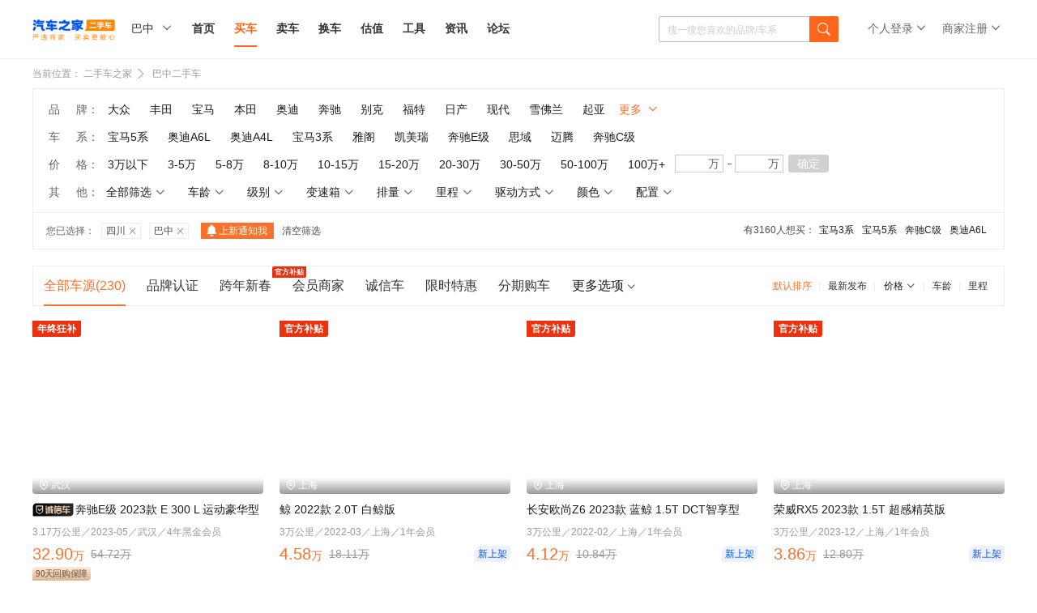

--- FILE ---
content_type: text/html; charset=gb2312
request_url: https://www.che168.com/bazhong/list/
body_size: 84237
content:



<!DOCTYPE html> 
<html>
<head><meta http-equiv="Content-Type" content="text/html; charset=gb2312" /><meta http-equiv="Cache-Control" content="no-transform" /><meta name="applicable-device" content="pc" /><meta name="robots" content="index, follow"><meta http-equiv="mobile-agent" content="format=html5; url=http://m.che168.com%2fbazhong%2flist%2f" /><meta name="location" content="province=四川;city=巴中; coord=106.75791584175,31.86918915916"><meta http-equiv="X-UA-Compatible" content="IE=edge,chrome=1" /><meta name="renderer" content="webkit" /><title>
	【巴中二手车市场】_巴中二手车交易市场_二手车之家
</title><meta name="keywords" content="巴中二手车,巴中二手车交易市场,巴中二手车市场,巴中二手车报价,巴中二手车网" /><meta name="description" content="二手车之家,巴中二手车,巴中二手车交易市场,提供巴中二手车报价,巴中商家,认证,个人二手车信息,车源丰富,信息真实,买卖二手车就上二手车之家" /><meta id="WebViewport" name="viewport" content="width=1300,initial-scale=1,minimum-scale=0.5,maximum-scale=1,user-scalable=no" /><link rel="canonical" href="http://www.che168.com%2fbazhong%2flist%2f" /><link rel="alternate" media="only screen and (max-width: 640px)" href="http://m.che168.com%2fbazhong%2flist%2f" /><link rel="dns-prefetch" href="//x.autoimg.cn" /><link rel="dns-prefetch" href="//s.autoimg.cn" /><link rel="dns-prefetch" href="//2sc0.autoimg.cn" /><link rel="dns-prefetch" href="//2sc2.autoimg.cn" /><link rel="dns-prefetch" href="//www.autoimg.cn" /><!-- <script> (function(){ var src = "https://jspassport.ssl.qhimg.com/11.0.1.js?d182b3f28525f2db83acfaaf6e696dba"; document.write('<script src="' + src + '" id="sozz"><\/script>'); })(); </script> -->
     <script type="text/javascript">
         function setCookie(name, value, option) { var str = name + '=' + escape(value); if (option) { if (option.expireHours) { var d = new Date(); d.setTime(d.getTime() + option.expireHours * 3600 * 1000); str += '; expires=' + d.toGMTString(); } if (option.path) str += '; path=' + option.path; else str += '; path=/'; if (option.domain) str += '; domain=' + option.domain; if (option.secure) str += '; true'; } document.cookie = str; }
         function getCookie(name, defaultValue) { var re = new RegExp(name + '=([^;]*);?', 'gi'); var v = typeof defaultValue == "undefined" ? null : defaultValue; var r = re.exec(document.cookie) || []; return (r.length > 1 ? unescape(r[1]) : v) };

         /* 智能机浏览器版本信息 */
         var browser = { versions: function () { var u = navigator.userAgent, app = navigator.appVersion; return { trident: u.indexOf('Trident') > -1, presto: u.indexOf('Presto') > -1, webKit: u.indexOf('AppleWebKit') > -1, gecko: u.indexOf('Gecko') > -1 && u.indexOf('KHTML') == -1, mobile: !!u.match(/AppleWebKit.*Mobile.*/) || !!u.match(/AppleWebKit/), ios: !!u.match(/\(i[^;]+;( U;)? CPU.+Mac OS X/), android: u.indexOf('Android') > -1 || u.indexOf('Linux') > -1, iPhone: u.indexOf('iPhone') > -1, iPad: u.indexOf('iPad') > -1, webApp: u.indexOf('Safari') == -1, QQbrw: u.indexOf('MQQBrowser') > -1, ucLowEnd: u.indexOf('UCWEB7.') > -1, ucSpecial: u.indexOf('rv:1.2.3.4') > -1, ucweb: function () { try { return parseFloat(u.match(/ucweb\d+\.\d+/gi).toString().match(/\d+\.\d+/).toString()) >= 8.2 } catch (e) { if (u.indexOf('UC') > -1) { return true; } else { return false; } } }(), Symbian: u.indexOf('Symbian') > -1, ucSB: u.indexOf('Firefox/1.') > -1 }; }() }
         var _gaq = _gaq || []; (function (win, browser, undefined) {
             var defaultJumpDomain = getCookie("defaultJumpDomain", ""),
                 url = location.href;
             if (defaultJumpDomain === 'm') {
                 if (browser.versions.iPad == true) { return; }
                 window.location.href = url.replace('//www', '//m'); return;
             }
             else if (defaultJumpDomain === 'www') {
                 return;
             }
             else if (browser.versions.iPad == true) {
                 return;
             }
             else {
                 if (browser.versions.iPhone == true || browser.versions.ucweb == true || browser.versions.ucSpecial == true || browser.versions.android == true) {
                     win.location.href = url.replace('//www', '//m'); return;
                 }
             }
         })(window, browser);
         setCookie('userarea', 511900, { path: '/', expireHours: 24, domain: '.che168.com' });
         setCookie('listuserarea', 511900, { path: '/', expireHours: 24, domain: '.che168.com' });
         window.AHPageURL = "che/list";
     </script>
        
     <link href="//s.autoimg.cn/com/co.ashx?path=/2sc/tp/pc/css/v1.0.7/tp-pc.css,/2sc/2sc_fe/pc/common/v1.1.6/common.css,/2sc/tp/swiper/v1.0.0/swiper.min.css&amp;v=202110200956" rel="stylesheet" /><link href="//z.autoimg.cn/2sc/pc/list-overview/v1.0.5/list-overview.css?20220726" rel="stylesheet" /><link href="//z.autoimg.cn/2sc/pc/foractivity/v1.0.9/foractivity.css?2022071071656" rel="stylesheet" /> <script src="//x.autoimg.cn/com/co.ashx?path=/as/seajs/2.3.0/bundle.js,/as/jquery/1.7.2/jquery.js,/2sc/m/20160428/city.js&v=20190516"></script>

 <script type="application/ld+json">{"@context": "https://ziyuan.baidu.com/contexts/cambrian.jsonld","@id": "https://www.che168.com%2fbazhong%2flist%2f","appid": "1543600563902641","title": "【巴中二手车市场】_巴中二手车交易市场_二手车之家","images": ["https//2sc2.autoimg.cn/escimg/g33/M04/DE/ED/f_440x0_0_q87_autohomecar__ChxpVmlZ1CyAHSbRAAF-v4HoSBw753.jpg",],"pubDate": "2026/1/17 16:39:47"}</script>
    <style>
        .list-menu .tab-nav li{
           margin:0 13px;
        }

.nocity-tip {
    background: url(//x.autoimg.cn/2scimg/m/20210318/fenqicar.png) no-repeat;
    background-size: 100% 100%;
    display: inline-block;
    width: 43px;
    height: 11px;
    margin-right: 2px;
    margin-bottom: -4px;
}
.detail-toast, .toast {
    position: fixed;
    top: 50%;
    left: 50%;
    z-index: 500;
    -webkit-transform: translate(-50%, -50%);
    transform: translate(-50%, -50%);
    padding: 26px 16px;
    font-size: 14px;
    line-height: 14px;
    color: #fff;
    background: rgba(0,0,0,0.9);
    border-radius: 8px;
}
.swiper-pagination-bullet-active{
    background: #111E36 !important;
}
.swiper-pagination-bullet{
    background: #E6EBF5;
    height: 4px;
    width: 3px;
    opacity: 1;
    border-radius: 0;
    margin:0 1px !important;
}
    </style>
</head>
<body>
     
<link href="//s.autoimg.cn/2sc/2sc_fe/pc/common/v1.1.5/common.css?202108021001" rel="stylesheet" />
<script src="//x.autoimg.cn/2sc/grey.js?2022112511161"></script>
<script type="text/javascript">
     (function () {
         var sessionuserid;
         readCookies = function (name, defval) {
             var nameEq = name + "=";
             var ca = document.cookie.split(';');
             for (var i = 0; i < ca.length; i++) {
                 var c = ca[i];
                 while (c.charAt(0) == ' ')
                     c = c.substring(1, c.length); 
                 if (c.indexOf(nameEq) == 0)
                     return decodeURIComponent(c.substring(nameEq.length, c.length));
             }
             return typeof defval == "undefined" ? null : defval; 
         },
         excuteIframe_syncCookie = function (id, url, domain) {
             var bodyel = document.getElementsByTagName("body")[0];
             var new_iframe = document.createElement("iframe");
             new_iframe.style.display = "none";
             new_iframe.src = url;
             new_iframe.id = id;
             new_iframe.domain = domain; 
             bodyel.appendChild(new_iframe);
         },
         autoSessionLogin = function () {
             sessionuserid = readCookies("sessionuserid");
             if (sessionuserid == null || sessionuserid.length == 0) {
                 var autouserid = readCookies("autouserid");
                 if (autouserid != null && autouserid.length > 0) {
                     if (document.domain.indexOf("autohome") >= 0) {
                         excuteIframe_syncCookie("tempIframe", "//sso.autohome.com.cn/Home/CookieIFrame", "autohome.com.cn");
                     }
                     else {
                         excuteIframe_syncCookie("tempIframe", "//sso.che168.com/Home/CookieIFrame", "che168.com");
                     }
                 }
             }
         },
         //首次进入执行，之后每12小时重复执行 
         autoSessionLogin();
         setInterval(function () {
             autoSessionLogin();
         }, 1000 * 60 * 60 * 12);
     })();
 </script> 
<!-- 广告 -->

<div class="gg-top-content">
    <div id="2045Header" class="fn-hide tag-ad-wrap tag-content">
        <span class="tag-ad right tag-ad-white">广告</span>
        <div class="gg-div gg-mt0" id="s5317" data-adparent="#2045Header"></div>
    </div>
</div>

<!-- start 导航-->
<div class="head-nav fn-clear" id="headnavparamvalueurl" >
    
    <div class="content fn-clear"> 
        <div class="logo">
            <a href="//www.che168.com"><img src="//x.autoimg.cn/2scimg/m/20221226/2sclogo@2x.png" alt="二手车之家"></a>
        </div>

        <!--导航 start-->
        <div id="div_Search" class="head-con " style="background: rgba(0,0,0,0);">
            <div class="head-coned">  
                <div data-toggle="pop" data-target="#changecitydiv" data-trigger="click" data-offset="-13,100" data-placement="bottom" class="header-city element-hover"> 
                  <input type="hidden" id="py" name="prov" value="china" />
                <span class="city-tx">
                    <a href="javascript:void(0);">
                        <span id="sltPName">全国</span><em class="iconfont iconfont-drop-down">&#xe916;</em></a>
                </span>
					</div> 
            <!--导航-->
            <div class="nav-lsit">
                <ul class="fn-clear">
                    <li class=""><a id="a_home" href="/china/" data-open="0"  data-href="/china/" class="windowpop">首页</a></li>
                    <li class="current"><a id="a_buy" href="/china/list/#pvareaid=100945" class="windowpop" data-open="0" data-href="/china/list/#pvareaid=100945">买车</a></li>
                    <li class=""><a id="a_sale" href="//i.che168.com/car/sale/#pvareaid=100663" class="windowpop" data-open="0" data-href="//i.che168.com/car/sale/#pvareaid=100663">卖车</a></li>
                    <li class=""><a id="a_exchange" href="/ExchangeCar/ExchangeCarIndex.html?cid=511900&leadssources=25&sourcetwo=1&sourcethree=297#pvareaid=107933" class="windowpop" data-open="0" data-href="/ExchangeCar/ExchangeCarIndex.html?cid=511900&leadssources=25&sourcetwo=1&sourcethree=297#pvareaid=107933">换车</a></li>                   
                    <li class="" style="display: none;" id="liqianxiankai"><a href="//www.che168.com/financial/qiangxian/bazhong/#pvareaid=104464" target="_blank">一成首付</a><i class="tag-hot">一成首付开新车</i></li>
             
                    <li class="" id="topguzhi"><a href="/pinggu/?leadssources=3&sourcetwo=1&sourcethree=342#pvareaid=102140">估值</a></li>

                    
                    <li class="" id="topgongju"><a href="//www.che168.com/servicehall/#pvareaid=104332">工具</a></li>
                    <li class="" id="topzixun"><a href="//www.che168.com/list/news.html#pvareaid=100949">资讯</a></li>
                    <li><a href="//club.autohome.com.cn/bbs/forum-o-200070-1.html" target="_blank" id="topzixun">论坛</a></li>
                    
                </ul>
            </div>
            <!--导航-->
           
            <div class="users-con fn-clear">
            <div data-toggle="city" class="header-login element-hover">
                <span class="login-tx">
                    <a id="usenameUrl" href="//account.che168.com/login?backurl=//i.che168.com/car/manager/" target="_blank">
                        <span id="usename1">个人登录</span> <em class="iconfont iconfont-drop-down">&#xe916;</em> </a>
                     
                            <div class="tip" id="noticeId" style="display:none;"> <a href="javascript:void(0);" class="iconfont" id="noticeClose">&#xe628;</a> <i class="tip-arrow tip-bottom"></i>
								<div class="tip-content">个人中心收藏功能升级啦～查看车源价格趋势，订阅降价通知。<a href="//account.che168.com/login?backurl=//i.che168.com/collection/" class="tip-underline">去看看</a></div>
							</div>
                     

                    
                </span>
                <div class="login-con">
                   
                    <ul class="fn-clear">
                        <li><a id="minihead_caradd" href="//i.che168.com/car/add/?isfree=1#pvareaid=101217">发布车源</a></li>
                        <li><a href="//i.che168.com/freecar/#pvareaid=101342" id="hrefsellcar">我卖的车</a></li>
                        <li><a href="//account.che168.com/login?backurl=//i.che168.com/collection/" id="mysave">我的收藏</a></li>
                        <li class=" fn-hide" id="aLogout"><a class="out-btn"  onclick="personalLoginOff()" href="javascript:void(0);">退出</a></li>
                    </ul>
                </div>
            </div>
          
            <div data-toggle="city" class="header-tool element-hover">
                <span class="login-tx">
                    <a target="_blank" href="//dealers.che168.com/register.html#pvareaid=101016">
                        <span class="current">商家注册</span>
                        <em class="iconfont iconfont-drop-down">&#xe916;</em> </a>
                </span>
                <div class="tool-con">
                   
                    <ul class="fn-clear">
                        <li><a id="dealerLogin" href="//icloud.che168.com/login.html#pvareaid=101013" target="_blank">商家登录</a></li> 
                        <li><a target="_blank" href="//appdownload.che168.com/usedcar/chezhiyingpc.html#pvareaid=102955">下载车智赢</a></li>
                        <li><a target="_blank" href="//topicm.che168.com/TopicApp/2020/businessdistrict/pc?pvareaid=110243">加入车商圈</a></li>
                    </ul>
                </div>
            </div> 
            </div>
                 <div class="head-search" style="background: #fff;">
                <input data-toggle="search" id="NavigationSearch" onclick="trackClick('c_pc_2sc_sy_search','');"   type="text" class="search-text" placeholder="搜一搜您喜欢的品牌/车系">
               <span class="icon-box"><i class="iconfont">&#xe90a;</i></span>
            </div>

        </div>
            </div>

        <!--导航 end -->
        <!--搜索 start--> 
        <div id="div_SearchFloat"  class="search-input ">
            <form id="souform" name="soform" onkeydown="javascript:if(event.keyCode==13) return false;return true;" action="/handler/searchclick.ashx?pvareaid=101025">

                <div class="search-input-box">
                    <input type="text" id="search2sc" autocomplete="off" name="kw" value="" placeholder="请输入感兴趣的车源或商家">
                   <a id="btnKeyword" href="javascript:void(0);" class="">  <i class="iconfont">&#xe90a;</i></a>
                </div>
                <div id="searchpop"  class="search-pop pop1">
                    <div id="search_flagship" class="search-flagship fn-hide">
                    </div>
                    <div id="divHistory" class="history">
                        <h4 id="search_history">历史搜索</h4>
                        <div id="shistory_list" class="history-list fn-clear"></div>
                    </div>
                    <div class="hot">
                        <h4 id="prece_hottitle">热门推荐</h4>
                        <ul id="prece_list" class="hot-list fn-clear">
                        </ul>
                    </div>
                </div>
                <input type="hidden" id="py2" name="prov" value="bazhong" />
                <input type="hidden" name="pvareaid" value="101025" />
                <input type="hidden" id="risk" name="risk" value="0" />
            </form>
        </div> 
        <!--搜索 end-->
    </div>
</div>
<div id="changecitydiv" class="topbar-citypop fn-hide" data-toggle="city">
	<div class="topbar-citypop-content">
		<div class="topbar-citypop-content-top">
			<div class="topbar-citypop-search"> 
                <i class="iconfont topbar-iconfont-search">&#xe625;</i> 
                <input type="text" placeholder="请输入城市名" id="txtCity">
				<div id="divSearchCity"  style="display:none;" class="topbar-citypop-ct">
					<div id="divSearchCityNoCity" class="topbar-citypop-tip-no" style="display:none;"> <i class="iconfont topbar-iconfont-warning">&#xe623;</i>对不起，找不到您输入的内容 </div>
					<div id="divSearchCityHasCity" class="topbar-citypop-tip-go" style="display:none;"> <i class="iconfont topbar-iconfont-down">&#xe627;</i>点击直达 </div>
					<ul id="ulSearchCityResult" name="djzd"></ul>
				</div>
			</div> <a id="topbar_citypop_close" class="topbar-citypop-close" href="javascript:void(0)" target="_self">
            <i class="iconfont topbar-iconfont-cross" data-dismiss="pop">&#xe628;</i>
            </a> </div>
		<div class="topbar-citypop-nearcity" id="topAroundCity"></div>
		<div class="topbar-citypop-hotcity"></div>
		<div class="topbar-citypop-content-info">
<div class="topbar-citypop-nb"> <a href="javascript:void(0);" class="current">A</a> <a href="javascript:void(0);" class="">B</a> <a href="javascript:void(0);" class="">C</a> <a href="javascript:void(0);" class="">F</a> <a href="javascript:void(0);" class="">G</a> <a href="javascript:void(0);">H</a> <a href="javascript:void(0);">J</a>										<a href="javascript:void(0);">L</a> <a href="javascript:void(0);">N</a> <a href="javascript:void(0);">Q</a> <a href="javascript:void(0);">S</a> <a href="javascript:void(0);">T</a> <a href="javascript:void(0);">X</a> <a href="javascript:void(0);">Y</a><a href="javascript:void(0);">Z</a> </div>
			<div class="topbar-citypop-scity"  id="div_Area">
                <dl class="cap-city" ><dt class="fn-clear"><span class="tx"><a pid="0" cid="0" id="P_0" areapy="china"  onclick="SetAreaCookie(this)" href="/china/list/#pvareaid=100943">全国</a></span><span class='nu'></span></dt></dl><dl class="cap-city" id="A"><dt class="fn-clear"><span class="tx"><a pid="340000" cid="0" id="P_340000" areapy="anhui" onclick="SetAreaCookie(this)" href="/anhui/list/#pvareaid=100943">安徽</a></span><span class='nu'>A</span></dt><dd><a pidName='安徽'  pid="340000" cid="340100" id="P_340100" areapy="hefei" onclick="SetAreaCookie(this)" href="/hefei/list/#pvareaid=100943">合肥</a><a pidName='安徽'  pid="340000" cid="340200" id="P_340200" areapy="wuhu" onclick="SetAreaCookie(this)" href="/wuhu/list/#pvareaid=100943">芜湖</a><a pidName='安徽'  pid="340000" cid="340300" id="P_340300" areapy="bangbu" onclick="SetAreaCookie(this)" href="/bangbu/list/#pvareaid=100943">蚌埠</a><a pidName='安徽'  pid="340000" cid="340400" id="P_340400" areapy="huainan" onclick="SetAreaCookie(this)" href="/huainan/list/#pvareaid=100943">淮南</a><a pidName='安徽'  pid="340000" cid="340500" id="P_340500" areapy="maanshan" onclick="SetAreaCookie(this)" href="/maanshan/list/#pvareaid=100943">马鞍山</a><a pidName='安徽'  pid="340000" cid="340600" id="P_340600" areapy="huaibei" onclick="SetAreaCookie(this)" href="/huaibei/list/#pvareaid=100943">淮北</a><a pidName='安徽'  pid="340000" cid="340700" id="P_340700" areapy="tongling" onclick="SetAreaCookie(this)" href="/tongling/list/#pvareaid=100943">铜陵</a><a pidName='安徽'  pid="340000" cid="340800" id="P_340800" areapy="anqing" onclick="SetAreaCookie(this)" href="/anqing/list/#pvareaid=100943">安庆</a><a pidName='安徽'  pid="340000" cid="341000" id="P_341000" areapy="huangshan" onclick="SetAreaCookie(this)" href="/huangshan/list/#pvareaid=100943">黄山</a><a pidName='安徽'  pid="340000" cid="341100" id="P_341100" areapy="chuzhou" onclick="SetAreaCookie(this)" href="/chuzhou/list/#pvareaid=100943">滁州</a><a pidName='安徽'  pid="340000" cid="341200" id="P_341200" areapy="fu_yang" onclick="SetAreaCookie(this)" href="/fu_yang/list/#pvareaid=100943">阜阳</a><a pidName='安徽'  pid="340000" cid="341300" id="P_341300" areapy="su_zhou" onclick="SetAreaCookie(this)" href="/su_zhou/list/#pvareaid=100943">宿州</a><a pidName='安徽'  pid="340000" cid="341500" id="P_341500" areapy="liuan" onclick="SetAreaCookie(this)" href="/liuan/list/#pvareaid=100943">六安</a><a pidName='安徽'  pid="340000" cid="341600" id="P_341600" areapy="bozhou" onclick="SetAreaCookie(this)" href="/bozhou/list/#pvareaid=100943">亳州</a><a pidName='安徽'  pid="340000" cid="341700" id="P_341700" areapy="chizhou" onclick="SetAreaCookie(this)" href="/chizhou/list/#pvareaid=100943">池州</a><a pidName='安徽'  pid="340000" cid="341800" id="P_341800" areapy="xuancheng" onclick="SetAreaCookie(this)" href="/xuancheng/list/#pvareaid=100943">宣城</a></dd></dl><dl class="cap-city" id="B"><dt class="fn-clear"><span class="tx"><a pid="110000" cid="0" id="P_110000" areapy="beijing" onclick="SetAreaCookie(this)" href="/beijing/list/#pvareaid=100943">北京</a></span><span class='nu'>B</span></dt><dd><a pidName='北京'  pid="110000" cid="110100" id="P_110100" areapy="beijing" onclick="SetAreaCookie(this)" href="/beijing/list/#pvareaid=100943">北京</a></dd></dl><dl class="cap-city" id="C"><dt class="fn-clear"><span class="tx"><a pid="500000" cid="0" id="P_500000" areapy="chongqing" onclick="SetAreaCookie(this)" href="/chongqing/list/#pvareaid=100943">重庆</a></span><span class='nu'>C</span></dt><dd><a pidName='重庆'  pid="500000" cid="500100" id="P_500100" areapy="chongqing" onclick="SetAreaCookie(this)" href="/chongqing/list/#pvareaid=100943">重庆</a></dd></dl><dl class="cap-city" id="F"><dt class="fn-clear"><span class="tx"><a pid="350000" cid="0" id="P_350000" areapy="fujian" onclick="SetAreaCookie(this)" href="/fujian/list/#pvareaid=100943">福建</a></span><span class='nu'>F</span></dt><dd><a pidName='福建'  pid="350000" cid="350100" id="P_350100" areapy="fuzhou" onclick="SetAreaCookie(this)" href="/fuzhou/list/#pvareaid=100943">福州</a><a pidName='福建'  pid="350000" cid="350200" id="P_350200" areapy="xiamen" onclick="SetAreaCookie(this)" href="/xiamen/list/#pvareaid=100943">厦门</a><a pidName='福建'  pid="350000" cid="350300" id="P_350300" areapy="putian" onclick="SetAreaCookie(this)" href="/putian/list/#pvareaid=100943">莆田</a><a pidName='福建'  pid="350000" cid="350400" id="P_350400" areapy="sanming" onclick="SetAreaCookie(this)" href="/sanming/list/#pvareaid=100943">三明</a><a pidName='福建'  pid="350000" cid="350500" id="P_350500" areapy="quanzhou" onclick="SetAreaCookie(this)" href="/quanzhou/list/#pvareaid=100943">泉州</a><a pidName='福建'  pid="350000" cid="350600" id="P_350600" areapy="zhangzhou" onclick="SetAreaCookie(this)" href="/zhangzhou/list/#pvareaid=100943">漳州</a><a pidName='福建'  pid="350000" cid="350700" id="P_350700" areapy="nanping" onclick="SetAreaCookie(this)" href="/nanping/list/#pvareaid=100943">南平</a><a pidName='福建'  pid="350000" cid="350800" id="P_350800" areapy="longyan" onclick="SetAreaCookie(this)" href="/longyan/list/#pvareaid=100943">龙岩</a><a pidName='福建'  pid="350000" cid="350900" id="P_350900" areapy="ningde" onclick="SetAreaCookie(this)" href="/ningde/list/#pvareaid=100943">宁德</a></dd></dl><dl class="cap-city" id="G"><dt class="fn-clear"><span class="tx"><a pid="440000" cid="0" id="P_440000" areapy="guangdong" onclick="SetAreaCookie(this)" href="/guangdong/list/#pvareaid=100943">广东</a></span><span class='nu'>G</span></dt><dd><a pidName='广东'  pid="440000" cid="440100" id="P_440100" areapy="guangzhou" onclick="SetAreaCookie(this)" href="/guangzhou/list/#pvareaid=100943">广州</a><a pidName='广东'  pid="440000" cid="440200" id="P_440200" areapy="shaoguan" onclick="SetAreaCookie(this)" href="/shaoguan/list/#pvareaid=100943">韶关</a><a pidName='广东'  pid="440000" cid="440300" id="P_440300" areapy="shenzhen" onclick="SetAreaCookie(this)" href="/shenzhen/list/#pvareaid=100943">深圳</a><a pidName='广东'  pid="440000" cid="440400" id="P_440400" areapy="zhuhai" onclick="SetAreaCookie(this)" href="/zhuhai/list/#pvareaid=100943">珠海</a><a pidName='广东'  pid="440000" cid="440500" id="P_440500" areapy="shantou" onclick="SetAreaCookie(this)" href="/shantou/list/#pvareaid=100943">汕头</a><a pidName='广东'  pid="440000" cid="440600" id="P_440600" areapy="foshan" onclick="SetAreaCookie(this)" href="/foshan/list/#pvareaid=100943">佛山</a><a pidName='广东'  pid="440000" cid="440700" id="P_440700" areapy="jiangmen" onclick="SetAreaCookie(this)" href="/jiangmen/list/#pvareaid=100943">江门</a><a pidName='广东'  pid="440000" cid="440800" id="P_440800" areapy="zhanjiang" onclick="SetAreaCookie(this)" href="/zhanjiang/list/#pvareaid=100943">湛江</a><a pidName='广东'  pid="440000" cid="440900" id="P_440900" areapy="maoming" onclick="SetAreaCookie(this)" href="/maoming/list/#pvareaid=100943">茂名</a><a pidName='广东'  pid="440000" cid="441200" id="P_441200" areapy="zhaoqing" onclick="SetAreaCookie(this)" href="/zhaoqing/list/#pvareaid=100943">肇庆</a><a pidName='广东'  pid="440000" cid="441300" id="P_441300" areapy="huizhou" onclick="SetAreaCookie(this)" href="/huizhou/list/#pvareaid=100943">惠州</a><a pidName='广东'  pid="440000" cid="441400" id="P_441400" areapy="meizhou" onclick="SetAreaCookie(this)" href="/meizhou/list/#pvareaid=100943">梅州</a><a pidName='广东'  pid="440000" cid="441500" id="P_441500" areapy="shanwei" onclick="SetAreaCookie(this)" href="/shanwei/list/#pvareaid=100943">汕尾</a><a pidName='广东'  pid="440000" cid="441600" id="P_441600" areapy="heyuan" onclick="SetAreaCookie(this)" href="/heyuan/list/#pvareaid=100943">河源</a><a pidName='广东'  pid="440000" cid="441700" id="P_441700" areapy="yangjiang" onclick="SetAreaCookie(this)" href="/yangjiang/list/#pvareaid=100943">阳江</a><a pidName='广东'  pid="440000" cid="441800" id="P_441800" areapy="qingyuan" onclick="SetAreaCookie(this)" href="/qingyuan/list/#pvareaid=100943">清远</a><a pidName='广东'  pid="440000" cid="441900" id="P_441900" areapy="dongguan" onclick="SetAreaCookie(this)" href="/dongguan/list/#pvareaid=100943">东莞</a><a pidName='广东'  pid="440000" cid="442000" id="P_442000" areapy="zhongshan" onclick="SetAreaCookie(this)" href="/zhongshan/list/#pvareaid=100943">中山</a><a pidName='广东'  pid="440000" cid="445100" id="P_445100" areapy="chaozhou" onclick="SetAreaCookie(this)" href="/chaozhou/list/#pvareaid=100943">潮州</a><a pidName='广东'  pid="440000" cid="445200" id="P_445200" areapy="jieyang" onclick="SetAreaCookie(this)" href="/jieyang/list/#pvareaid=100943">揭阳</a><a pidName='广东'  pid="440000" cid="445300" id="P_445300" areapy="yunfu" onclick="SetAreaCookie(this)" href="/yunfu/list/#pvareaid=100943">云浮</a></dd><dt class="fn-clear"><span class="tx"><a pid="450000" cid="0" id="P_450000" areapy="guangxi" onclick="SetAreaCookie(this)" href="/guangxi/list/#pvareaid=100943">广西</a></span><span class='nu'></span></dt><dd><a pidName='广西'  pid="450000" cid="450100" id="P_450100" areapy="nanning" onclick="SetAreaCookie(this)" href="/nanning/list/#pvareaid=100943">南宁</a><a pidName='广西'  pid="450000" cid="450200" id="P_450200" areapy="liuzhou" onclick="SetAreaCookie(this)" href="/liuzhou/list/#pvareaid=100943">柳州</a><a pidName='广西'  pid="450000" cid="450300" id="P_450300" areapy="guilin" onclick="SetAreaCookie(this)" href="/guilin/list/#pvareaid=100943">桂林</a><a pidName='广西'  pid="450000" cid="450400" id="P_450400" areapy="wuzhou" onclick="SetAreaCookie(this)" href="/wuzhou/list/#pvareaid=100943">梧州</a><a pidName='广西'  pid="450000" cid="450500" id="P_450500" areapy="beihai" onclick="SetAreaCookie(this)" href="/beihai/list/#pvareaid=100943">北海</a><a pidName='广西'  pid="450000" cid="450600" id="P_450600" areapy="fangchenggang" onclick="SetAreaCookie(this)" href="/fangchenggang/list/#pvareaid=100943">防城港</a><a pidName='广西'  pid="450000" cid="450700" id="P_450700" areapy="qinzhou" onclick="SetAreaCookie(this)" href="/qinzhou/list/#pvareaid=100943">钦州</a><a pidName='广西'  pid="450000" cid="450800" id="P_450800" areapy="guigang" onclick="SetAreaCookie(this)" href="/guigang/list/#pvareaid=100943">贵港</a><a pidName='广西'  pid="450000" cid="450900" id="P_450900" areapy="yu_lin" onclick="SetAreaCookie(this)" href="/yu_lin/list/#pvareaid=100943">玉林</a><a pidName='广西'  pid="450000" cid="451000" id="P_451000" areapy="baise" onclick="SetAreaCookie(this)" href="/baise/list/#pvareaid=100943">百色</a><a pidName='广西'  pid="450000" cid="451100" id="P_451100" areapy="hezhou" onclick="SetAreaCookie(this)" href="/hezhou/list/#pvareaid=100943">贺州</a><a pidName='广西'  pid="450000" cid="451200" id="P_451200" areapy="hechi" onclick="SetAreaCookie(this)" href="/hechi/list/#pvareaid=100943">河池</a><a pidName='广西'  pid="450000" cid="451300" id="P_451300" areapy="laibin" onclick="SetAreaCookie(this)" href="/laibin/list/#pvareaid=100943">来宾</a><a pidName='广西'  pid="450000" cid="451400" id="P_451400" areapy="chongzuo" onclick="SetAreaCookie(this)" href="/chongzuo/list/#pvareaid=100943">崇左</a></dd><dt class="fn-clear"><span class="tx"><a pid="520000" cid="0" id="P_520000" areapy="guizhou" onclick="SetAreaCookie(this)" href="/guizhou/list/#pvareaid=100943">贵州</a></span><span class='nu'></span></dt><dd><a pidName='贵州'  pid="520000" cid="520100" id="P_520100" areapy="guiyang" onclick="SetAreaCookie(this)" href="/guiyang/list/#pvareaid=100943">贵阳</a><a pidName='贵州'  pid="520000" cid="520200" id="P_520200" areapy="liupanshui" onclick="SetAreaCookie(this)" href="/liupanshui/list/#pvareaid=100943">六盘水</a><a pidName='贵州'  pid="520000" cid="520300" id="P_520300" areapy="zunyi" onclick="SetAreaCookie(this)" href="/zunyi/list/#pvareaid=100943">遵义</a><a pidName='贵州'  pid="520000" cid="520400" id="P_520400" areapy="anshun" onclick="SetAreaCookie(this)" href="/anshun/list/#pvareaid=100943">安顺</a><a pidName='贵州'  pid="520000" cid="520500" id="P_520500" areapy="bijie" onclick="SetAreaCookie(this)" href="/bijie/list/#pvareaid=100943">毕节</a><a pidName='贵州'  pid="520000" cid="520600" id="P_520600" areapy="tongren" onclick="SetAreaCookie(this)" href="/tongren/list/#pvareaid=100943">铜仁</a><a pidName='贵州'  pid="520000" cid="522300" id="P_522300" areapy="qianxinan" onclick="SetAreaCookie(this)" href="/qianxinan/list/#pvareaid=100943">黔西南</a><a pidName='贵州'  pid="520000" cid="522600" id="P_522600" areapy="qiandongnan" onclick="SetAreaCookie(this)" href="/qiandongnan/list/#pvareaid=100943">黔东南</a><a pidName='贵州'  pid="520000" cid="522700" id="P_522700" areapy="qiannan" onclick="SetAreaCookie(this)" href="/qiannan/list/#pvareaid=100943">黔南</a></dd><dt class="fn-clear"><span class="tx"><a pid="620000" cid="0" id="P_620000" areapy="gansu" onclick="SetAreaCookie(this)" href="/gansu/list/#pvareaid=100943">甘肃</a></span><span class='nu'></span></dt><dd><a pidName='甘肃'  pid="620000" cid="620100" id="P_620100" areapy="lanzhou" onclick="SetAreaCookie(this)" href="/lanzhou/list/#pvareaid=100943">兰州</a><a pidName='甘肃'  pid="620000" cid="620200" id="P_620200" areapy="jiayuguan" onclick="SetAreaCookie(this)" href="/jiayuguan/list/#pvareaid=100943">嘉峪关</a><a pidName='甘肃'  pid="620000" cid="620300" id="P_620300" areapy="jinchang" onclick="SetAreaCookie(this)" href="/jinchang/list/#pvareaid=100943">金昌</a><a pidName='甘肃'  pid="620000" cid="620400" id="P_620400" areapy="baiyin" onclick="SetAreaCookie(this)" href="/baiyin/list/#pvareaid=100943">白银</a><a pidName='甘肃'  pid="620000" cid="620500" id="P_620500" areapy="tianshui" onclick="SetAreaCookie(this)" href="/tianshui/list/#pvareaid=100943">天水</a><a pidName='甘肃'  pid="620000" cid="620600" id="P_620600" areapy="wuwei" onclick="SetAreaCookie(this)" href="/wuwei/list/#pvareaid=100943">武威</a><a pidName='甘肃'  pid="620000" cid="620700" id="P_620700" areapy="zhangye" onclick="SetAreaCookie(this)" href="/zhangye/list/#pvareaid=100943">张掖</a><a pidName='甘肃'  pid="620000" cid="620800" id="P_620800" areapy="pingliang" onclick="SetAreaCookie(this)" href="/pingliang/list/#pvareaid=100943">平凉</a><a pidName='甘肃'  pid="620000" cid="620900" id="P_620900" areapy="jiuquan" onclick="SetAreaCookie(this)" href="/jiuquan/list/#pvareaid=100943">酒泉</a><a pidName='甘肃'  pid="620000" cid="621000" id="P_621000" areapy="qingyang" onclick="SetAreaCookie(this)" href="/qingyang/list/#pvareaid=100943">庆阳</a><a pidName='甘肃'  pid="620000" cid="621100" id="P_621100" areapy="dingxi" onclick="SetAreaCookie(this)" href="/dingxi/list/#pvareaid=100943">定西</a><a pidName='甘肃'  pid="620000" cid="621200" id="P_621200" areapy="longnan" onclick="SetAreaCookie(this)" href="/longnan/list/#pvareaid=100943">陇南</a><a pidName='甘肃'  pid="620000" cid="622900" id="P_622900" areapy="linxia" onclick="SetAreaCookie(this)" href="/linxia/list/#pvareaid=100943">临夏</a><a pidName='甘肃'  pid="620000" cid="623000" id="P_623000" areapy="gannan" onclick="SetAreaCookie(this)" href="/gannan/list/#pvareaid=100943">甘南</a></dd></dl><dl class="cap-city" id="H"><dt class="fn-clear"><span class="tx"><a pid="460000" cid="0" id="P_460000" areapy="hainan" onclick="SetAreaCookie(this)" href="/hainan/list/#pvareaid=100943">海南</a></span><span class='nu'>H</span></dt><dd><a pidName='海南'  pid="460000" cid="460100" id="P_460100" areapy="haikou" onclick="SetAreaCookie(this)" href="/haikou/list/#pvareaid=100943">海口</a><a pidName='海南'  pid="460000" cid="460200" id="P_460200" areapy="sanya" onclick="SetAreaCookie(this)" href="/sanya/list/#pvareaid=100943">三亚</a><a pidName='海南'  pid="460000" cid="460300" id="P_460300" areapy="sansha" onclick="SetAreaCookie(this)" href="/sansha/list/#pvareaid=100943">三沙</a><a pidName='海南'  pid="460000" cid="460400" id="P_460400" areapy="danzhou" onclick="SetAreaCookie(this)" href="/danzhou/list/#pvareaid=100943">儋州</a><a pidName='海南'  pid="460000" cid="469001" id="P_469001" areapy="wuzhishan" onclick="SetAreaCookie(this)" href="/wuzhishan/list/#pvareaid=100943">五指山</a><a pidName='海南'  pid="460000" cid="469002" id="P_469002" areapy="qionghai" onclick="SetAreaCookie(this)" href="/qionghai/list/#pvareaid=100943">琼海</a><a pidName='海南'  pid="460000" cid="469005" id="P_469005" areapy="wenchang" onclick="SetAreaCookie(this)" href="/wenchang/list/#pvareaid=100943">文昌</a><a pidName='海南'  pid="460000" cid="469006" id="P_469006" areapy="wanning" onclick="SetAreaCookie(this)" href="/wanning/list/#pvareaid=100943">万宁</a><a pidName='海南'  pid="460000" cid="469007" id="P_469007" areapy="dongfang" onclick="SetAreaCookie(this)" href="/dongfang/list/#pvareaid=100943">东方</a><a pidName='海南'  pid="460000" cid="469021" id="P_469021" areapy="dingan" onclick="SetAreaCookie(this)" href="/dingan/list/#pvareaid=100943">定安</a><a pidName='海南'  pid="460000" cid="469022" id="P_469022" areapy="tunchang" onclick="SetAreaCookie(this)" href="/tunchang/list/#pvareaid=100943">屯昌</a><a pidName='海南'  pid="460000" cid="469023" id="P_469023" areapy="chengmai" onclick="SetAreaCookie(this)" href="/chengmai/list/#pvareaid=100943">澄迈</a><a pidName='海南'  pid="460000" cid="469024" id="P_469024" areapy="lingao" onclick="SetAreaCookie(this)" href="/lingao/list/#pvareaid=100943">临高</a><a pidName='海南'  pid="460000" cid="469025" id="P_469025" areapy="baisha" onclick="SetAreaCookie(this)" href="/baisha/list/#pvareaid=100943">白沙</a><a pidName='海南'  pid="460000" cid="469026" id="P_469026" areapy="changjiang" onclick="SetAreaCookie(this)" href="/changjiang/list/#pvareaid=100943">昌江</a><a pidName='海南'  pid="460000" cid="469027" id="P_469027" areapy="ledong" onclick="SetAreaCookie(this)" href="/ledong/list/#pvareaid=100943">乐东</a><a pidName='海南'  pid="460000" cid="469028" id="P_469028" areapy="lingshui" onclick="SetAreaCookie(this)" href="/lingshui/list/#pvareaid=100943">陵水</a><a pidName='海南'  pid="460000" cid="469029" id="P_469029" areapy="baoting" onclick="SetAreaCookie(this)" href="/baoting/list/#pvareaid=100943">保亭</a><a pidName='海南'  pid="460000" cid="469030" id="P_469030" areapy="qiongzhong" onclick="SetAreaCookie(this)" href="/qiongzhong/list/#pvareaid=100943">琼中</a></dd><dt class="fn-clear"><span class="tx"><a pid="410000" cid="0" id="P_410000" areapy="henan" onclick="SetAreaCookie(this)" href="/henan/list/#pvareaid=100943">河南</a></span><span class='nu'></span></dt><dd><a pidName='河南'  pid="410000" cid="410100" id="P_410100" areapy="zhengzhou" onclick="SetAreaCookie(this)" href="/zhengzhou/list/#pvareaid=100943">郑州</a><a pidName='河南'  pid="410000" cid="410200" id="P_410200" areapy="kaifeng" onclick="SetAreaCookie(this)" href="/kaifeng/list/#pvareaid=100943">开封</a><a pidName='河南'  pid="410000" cid="410300" id="P_410300" areapy="luoyang" onclick="SetAreaCookie(this)" href="/luoyang/list/#pvareaid=100943">洛阳</a><a pidName='河南'  pid="410000" cid="410400" id="P_410400" areapy="pingdingshan" onclick="SetAreaCookie(this)" href="/pingdingshan/list/#pvareaid=100943">平顶山</a><a pidName='河南'  pid="410000" cid="410500" id="P_410500" areapy="anyang" onclick="SetAreaCookie(this)" href="/anyang/list/#pvareaid=100943">安阳</a><a pidName='河南'  pid="410000" cid="410600" id="P_410600" areapy="hebi" onclick="SetAreaCookie(this)" href="/hebi/list/#pvareaid=100943">鹤壁</a><a pidName='河南'  pid="410000" cid="410700" id="P_410700" areapy="xinxiang" onclick="SetAreaCookie(this)" href="/xinxiang/list/#pvareaid=100943">新乡</a><a pidName='河南'  pid="410000" cid="410800" id="P_410800" areapy="jiaozuo" onclick="SetAreaCookie(this)" href="/jiaozuo/list/#pvareaid=100943">焦作</a><a pidName='河南'  pid="410000" cid="410900" id="P_410900" areapy="puyang" onclick="SetAreaCookie(this)" href="/puyang/list/#pvareaid=100943">濮阳</a><a pidName='河南'  pid="410000" cid="411000" id="P_411000" areapy="xuchang" onclick="SetAreaCookie(this)" href="/xuchang/list/#pvareaid=100943">许昌</a><a pidName='河南'  pid="410000" cid="411100" id="P_411100" areapy="luohe" onclick="SetAreaCookie(this)" href="/luohe/list/#pvareaid=100943">漯河</a><a pidName='河南'  pid="410000" cid="411200" id="P_411200" areapy="sanmenxia" onclick="SetAreaCookie(this)" href="/sanmenxia/list/#pvareaid=100943">三门峡</a><a pidName='河南'  pid="410000" cid="411300" id="P_411300" areapy="nanyang" onclick="SetAreaCookie(this)" href="/nanyang/list/#pvareaid=100943">南阳</a><a pidName='河南'  pid="410000" cid="411400" id="P_411400" areapy="shangqiu" onclick="SetAreaCookie(this)" href="/shangqiu/list/#pvareaid=100943">商丘</a><a pidName='河南'  pid="410000" cid="411500" id="P_411500" areapy="xinyang" onclick="SetAreaCookie(this)" href="/xinyang/list/#pvareaid=100943">信阳</a><a pidName='河南'  pid="410000" cid="411600" id="P_411600" areapy="zhoukou" onclick="SetAreaCookie(this)" href="/zhoukou/list/#pvareaid=100943">周口</a><a pidName='河南'  pid="410000" cid="411700" id="P_411700" areapy="zhumadian" onclick="SetAreaCookie(this)" href="/zhumadian/list/#pvareaid=100943">驻马店</a><a pidName='河南'  pid="410000" cid="419001" id="P_419001" areapy="jiyuan" onclick="SetAreaCookie(this)" href="/jiyuan/list/#pvareaid=100943">济源</a></dd><dt class="fn-clear"><span class="tx"><a pid="420000" cid="0" id="P_420000" areapy="hubei" onclick="SetAreaCookie(this)" href="/hubei/list/#pvareaid=100943">湖北</a></span><span class='nu'></span></dt><dd><a pidName='湖北'  pid="420000" cid="420100" id="P_420100" areapy="wuhan" onclick="SetAreaCookie(this)" href="/wuhan/list/#pvareaid=100943">武汉</a><a pidName='湖北'  pid="420000" cid="420200" id="P_420200" areapy="huangshi" onclick="SetAreaCookie(this)" href="/huangshi/list/#pvareaid=100943">黄石</a><a pidName='湖北'  pid="420000" cid="420300" id="P_420300" areapy="shiyan" onclick="SetAreaCookie(this)" href="/shiyan/list/#pvareaid=100943">十堰</a><a pidName='湖北'  pid="420000" cid="420500" id="P_420500" areapy="yichang" onclick="SetAreaCookie(this)" href="/yichang/list/#pvareaid=100943">宜昌</a><a pidName='湖北'  pid="420000" cid="420600" id="P_420600" areapy="xiangyang" onclick="SetAreaCookie(this)" href="/xiangyang/list/#pvareaid=100943">襄阳</a><a pidName='湖北'  pid="420000" cid="420700" id="P_420700" areapy="ezhou" onclick="SetAreaCookie(this)" href="/ezhou/list/#pvareaid=100943">鄂州</a><a pidName='湖北'  pid="420000" cid="420800" id="P_420800" areapy="jingmen" onclick="SetAreaCookie(this)" href="/jingmen/list/#pvareaid=100943">荆门</a><a pidName='湖北'  pid="420000" cid="420900" id="P_420900" areapy="xiaogan" onclick="SetAreaCookie(this)" href="/xiaogan/list/#pvareaid=100943">孝感</a><a pidName='湖北'  pid="420000" cid="421000" id="P_421000" areapy="jingzhou" onclick="SetAreaCookie(this)" href="/jingzhou/list/#pvareaid=100943">荆州</a><a pidName='湖北'  pid="420000" cid="421100" id="P_421100" areapy="huanggang" onclick="SetAreaCookie(this)" href="/huanggang/list/#pvareaid=100943">黄冈</a><a pidName='湖北'  pid="420000" cid="421200" id="P_421200" areapy="xianning" onclick="SetAreaCookie(this)" href="/xianning/list/#pvareaid=100943">咸宁</a><a pidName='湖北'  pid="420000" cid="421300" id="P_421300" areapy="suizhou" onclick="SetAreaCookie(this)" href="/suizhou/list/#pvareaid=100943">随州</a><a pidName='湖北'  pid="420000" cid="422800" id="P_422800" areapy="enshi" onclick="SetAreaCookie(this)" href="/enshi/list/#pvareaid=100943">恩施</a><a pidName='湖北'  pid="420000" cid="429004" id="P_429004" areapy="xiantao" onclick="SetAreaCookie(this)" href="/xiantao/list/#pvareaid=100943">仙桃</a><a pidName='湖北'  pid="420000" cid="429005" id="P_429005" areapy="qianjiang" onclick="SetAreaCookie(this)" href="/qianjiang/list/#pvareaid=100943">潜江</a><a pidName='湖北'  pid="420000" cid="429006" id="P_429006" areapy="tianmen" onclick="SetAreaCookie(this)" href="/tianmen/list/#pvareaid=100943">天门</a><a pidName='湖北'  pid="420000" cid="429021" id="P_429021" areapy="shennongjia" onclick="SetAreaCookie(this)" href="/shennongjia/list/#pvareaid=100943">神农架</a></dd><dt class="fn-clear"><span class="tx"><a pid="430000" cid="0" id="P_430000" areapy="hunan" onclick="SetAreaCookie(this)" href="/hunan/list/#pvareaid=100943">湖南</a></span><span class='nu'></span></dt><dd><a pidName='湖南'  pid="430000" cid="430100" id="P_430100" areapy="changsha" onclick="SetAreaCookie(this)" href="/changsha/list/#pvareaid=100943">长沙</a><a pidName='湖南'  pid="430000" cid="430200" id="P_430200" areapy="zhuzhou" onclick="SetAreaCookie(this)" href="/zhuzhou/list/#pvareaid=100943">株洲</a><a pidName='湖南'  pid="430000" cid="430300" id="P_430300" areapy="xiangtan" onclick="SetAreaCookie(this)" href="/xiangtan/list/#pvareaid=100943">湘潭</a><a pidName='湖南'  pid="430000" cid="430400" id="P_430400" areapy="hengyang" onclick="SetAreaCookie(this)" href="/hengyang/list/#pvareaid=100943">衡阳</a><a pidName='湖南'  pid="430000" cid="430500" id="P_430500" areapy="shaoyang" onclick="SetAreaCookie(this)" href="/shaoyang/list/#pvareaid=100943">邵阳</a><a pidName='湖南'  pid="430000" cid="430600" id="P_430600" areapy="yueyang" onclick="SetAreaCookie(this)" href="/yueyang/list/#pvareaid=100943">岳阳</a><a pidName='湖南'  pid="430000" cid="430700" id="P_430700" areapy="changde" onclick="SetAreaCookie(this)" href="/changde/list/#pvareaid=100943">常德</a><a pidName='湖南'  pid="430000" cid="430800" id="P_430800" areapy="zhangjiajie" onclick="SetAreaCookie(this)" href="/zhangjiajie/list/#pvareaid=100943">张家界</a><a pidName='湖南'  pid="430000" cid="430900" id="P_430900" areapy="yiyang" onclick="SetAreaCookie(this)" href="/yiyang/list/#pvareaid=100943">益阳</a><a pidName='湖南'  pid="430000" cid="431000" id="P_431000" areapy="chenzhou" onclick="SetAreaCookie(this)" href="/chenzhou/list/#pvareaid=100943">郴州</a><a pidName='湖南'  pid="430000" cid="431100" id="P_431100" areapy="yongzhou" onclick="SetAreaCookie(this)" href="/yongzhou/list/#pvareaid=100943">永州</a><a pidName='湖南'  pid="430000" cid="431200" id="P_431200" areapy="huaihua" onclick="SetAreaCookie(this)" href="/huaihua/list/#pvareaid=100943">怀化</a><a pidName='湖南'  pid="430000" cid="431300" id="P_431300" areapy="loudi" onclick="SetAreaCookie(this)" href="/loudi/list/#pvareaid=100943">娄底</a><a pidName='湖南'  pid="430000" cid="433100" id="P_433100" areapy="xiangxi" onclick="SetAreaCookie(this)" href="/xiangxi/list/#pvareaid=100943">湘西</a></dd><dt class="fn-clear"><span class="tx"><a pid="130000" cid="0" id="P_130000" areapy="hebei" onclick="SetAreaCookie(this)" href="/hebei/list/#pvareaid=100943">河北</a></span><span class='nu'></span></dt><dd><a pidName='河北'  pid="130000" cid="130100" id="P_130100" areapy="shijiazhuang" onclick="SetAreaCookie(this)" href="/shijiazhuang/list/#pvareaid=100943">石家庄</a><a pidName='河北'  pid="130000" cid="130200" id="P_130200" areapy="tangshan" onclick="SetAreaCookie(this)" href="/tangshan/list/#pvareaid=100943">唐山</a><a pidName='河北'  pid="130000" cid="130300" id="P_130300" areapy="qinhuangdao" onclick="SetAreaCookie(this)" href="/qinhuangdao/list/#pvareaid=100943">秦皇岛</a><a pidName='河北'  pid="130000" cid="130400" id="P_130400" areapy="handan" onclick="SetAreaCookie(this)" href="/handan/list/#pvareaid=100943">邯郸</a><a pidName='河北'  pid="130000" cid="130500" id="P_130500" areapy="xingtai" onclick="SetAreaCookie(this)" href="/xingtai/list/#pvareaid=100943">邢台</a><a pidName='河北'  pid="130000" cid="130600" id="P_130600" areapy="baoding" onclick="SetAreaCookie(this)" href="/baoding/list/#pvareaid=100943">保定</a><a pidName='河北'  pid="130000" cid="130700" id="P_130700" areapy="zhangjiakou" onclick="SetAreaCookie(this)" href="/zhangjiakou/list/#pvareaid=100943">张家口</a><a pidName='河北'  pid="130000" cid="130800" id="P_130800" areapy="chengde" onclick="SetAreaCookie(this)" href="/chengde/list/#pvareaid=100943">承德</a><a pidName='河北'  pid="130000" cid="130900" id="P_130900" areapy="cangzhou" onclick="SetAreaCookie(this)" href="/cangzhou/list/#pvareaid=100943">沧州</a><a pidName='河北'  pid="130000" cid="131000" id="P_131000" areapy="langfang" onclick="SetAreaCookie(this)" href="/langfang/list/#pvareaid=100943">廊坊</a><a pidName='河北'  pid="130000" cid="131100" id="P_131100" areapy="hengshui" onclick="SetAreaCookie(this)" href="/hengshui/list/#pvareaid=100943">衡水</a></dd><dt class="fn-clear"><span class="tx"><a pid="230000" cid="0" id="P_230000" areapy="heilongjiang" onclick="SetAreaCookie(this)" href="/heilongjiang/list/#pvareaid=100943">黑龙江</a></span><span class='nu'></span></dt><dd><a pidName='黑龙江'  pid="230000" cid="230100" id="P_230100" areapy="haerbin" onclick="SetAreaCookie(this)" href="/haerbin/list/#pvareaid=100943">哈尔滨</a><a pidName='黑龙江'  pid="230000" cid="230200" id="P_230200" areapy="qiqihaer" onclick="SetAreaCookie(this)" href="/qiqihaer/list/#pvareaid=100943">齐齐哈尔</a><a pidName='黑龙江'  pid="230000" cid="230300" id="P_230300" areapy="jixi" onclick="SetAreaCookie(this)" href="/jixi/list/#pvareaid=100943">鸡西</a><a pidName='黑龙江'  pid="230000" cid="230400" id="P_230400" areapy="hegang" onclick="SetAreaCookie(this)" href="/hegang/list/#pvareaid=100943">鹤岗</a><a pidName='黑龙江'  pid="230000" cid="230500" id="P_230500" areapy="shuangyashan" onclick="SetAreaCookie(this)" href="/shuangyashan/list/#pvareaid=100943">双鸭山</a><a pidName='黑龙江'  pid="230000" cid="230600" id="P_230600" areapy="daqing" onclick="SetAreaCookie(this)" href="/daqing/list/#pvareaid=100943">大庆</a><a pidName='黑龙江'  pid="230000" cid="230700" id="P_230700" areapy="yichun" onclick="SetAreaCookie(this)" href="/yichun/list/#pvareaid=100943">伊春</a><a pidName='黑龙江'  pid="230000" cid="230800" id="P_230800" areapy="jiamusi" onclick="SetAreaCookie(this)" href="/jiamusi/list/#pvareaid=100943">佳木斯</a><a pidName='黑龙江'  pid="230000" cid="230900" id="P_230900" areapy="qitaihe" onclick="SetAreaCookie(this)" href="/qitaihe/list/#pvareaid=100943">七台河</a><a pidName='黑龙江'  pid="230000" cid="231000" id="P_231000" areapy="mudanjiang" onclick="SetAreaCookie(this)" href="/mudanjiang/list/#pvareaid=100943">牡丹江</a><a pidName='黑龙江'  pid="230000" cid="231100" id="P_231100" areapy="heihe" onclick="SetAreaCookie(this)" href="/heihe/list/#pvareaid=100943">黑河</a><a pidName='黑龙江'  pid="230000" cid="231200" id="P_231200" areapy="suihua" onclick="SetAreaCookie(this)" href="/suihua/list/#pvareaid=100943">绥化</a><a pidName='黑龙江'  pid="230000" cid="232700" id="P_232700" areapy="daxinganling" onclick="SetAreaCookie(this)" href="/daxinganling/list/#pvareaid=100943">大兴安岭</a></dd></dl><dl class="cap-city" id="J"><dt class="fn-clear"><span class="tx"><a pid="320000" cid="0" id="P_320000" areapy="jiangsu" onclick="SetAreaCookie(this)" href="/jiangsu/list/#pvareaid=100943">江苏</a></span><span class='nu'>J</span></dt><dd><a pidName='江苏'  pid="320000" cid="320100" id="P_320100" areapy="nanjing" onclick="SetAreaCookie(this)" href="/nanjing/list/#pvareaid=100943">南京</a><a pidName='江苏'  pid="320000" cid="320200" id="P_320200" areapy="wuxi" onclick="SetAreaCookie(this)" href="/wuxi/list/#pvareaid=100943">无锡</a><a pidName='江苏'  pid="320000" cid="320300" id="P_320300" areapy="xuzhou" onclick="SetAreaCookie(this)" href="/xuzhou/list/#pvareaid=100943">徐州</a><a pidName='江苏'  pid="320000" cid="320400" id="P_320400" areapy="changzhou" onclick="SetAreaCookie(this)" href="/changzhou/list/#pvareaid=100943">常州</a><a pidName='江苏'  pid="320000" cid="320500" id="P_320500" areapy="suzhou" onclick="SetAreaCookie(this)" href="/suzhou/list/#pvareaid=100943">苏州</a><a pidName='江苏'  pid="320000" cid="320600" id="P_320600" areapy="nantong" onclick="SetAreaCookie(this)" href="/nantong/list/#pvareaid=100943">南通</a><a pidName='江苏'  pid="320000" cid="320700" id="P_320700" areapy="lianyungang" onclick="SetAreaCookie(this)" href="/lianyungang/list/#pvareaid=100943">连云港</a><a pidName='江苏'  pid="320000" cid="320800" id="P_320800" areapy="huaian" onclick="SetAreaCookie(this)" href="/huaian/list/#pvareaid=100943">淮安</a><a pidName='江苏'  pid="320000" cid="320900" id="P_320900" areapy="yancheng" onclick="SetAreaCookie(this)" href="/yancheng/list/#pvareaid=100943">盐城</a><a pidName='江苏'  pid="320000" cid="321000" id="P_321000" areapy="yangzhou" onclick="SetAreaCookie(this)" href="/yangzhou/list/#pvareaid=100943">扬州</a><a pidName='江苏'  pid="320000" cid="321100" id="P_321100" areapy="zhenjiang" onclick="SetAreaCookie(this)" href="/zhenjiang/list/#pvareaid=100943">镇江</a><a pidName='江苏'  pid="320000" cid="321200" id="P_321200" areapy="tai_zhou" onclick="SetAreaCookie(this)" href="/tai_zhou/list/#pvareaid=100943">泰州</a><a pidName='江苏'  pid="320000" cid="321300" id="P_321300" areapy="suqian" onclick="SetAreaCookie(this)" href="/suqian/list/#pvareaid=100943">宿迁</a></dd><dt class="fn-clear"><span class="tx"><a pid="360000" cid="0" id="P_360000" areapy="jiangxi" onclick="SetAreaCookie(this)" href="/jiangxi/list/#pvareaid=100943">江西</a></span><span class='nu'></span></dt><dd><a pidName='江西'  pid="360000" cid="360100" id="P_360100" areapy="nanchang" onclick="SetAreaCookie(this)" href="/nanchang/list/#pvareaid=100943">南昌</a><a pidName='江西'  pid="360000" cid="360200" id="P_360200" areapy="jingdezhen" onclick="SetAreaCookie(this)" href="/jingdezhen/list/#pvareaid=100943">景德镇</a><a pidName='江西'  pid="360000" cid="360300" id="P_360300" areapy="ping_xiang" onclick="SetAreaCookie(this)" href="/ping_xiang/list/#pvareaid=100943">萍乡</a><a pidName='江西'  pid="360000" cid="360400" id="P_360400" areapy="jiujiang" onclick="SetAreaCookie(this)" href="/jiujiang/list/#pvareaid=100943">九江</a><a pidName='江西'  pid="360000" cid="360500" id="P_360500" areapy="xinyu" onclick="SetAreaCookie(this)" href="/xinyu/list/#pvareaid=100943">新余</a><a pidName='江西'  pid="360000" cid="360600" id="P_360600" areapy="yingtan" onclick="SetAreaCookie(this)" href="/yingtan/list/#pvareaid=100943">鹰潭</a><a pidName='江西'  pid="360000" cid="360700" id="P_360700" areapy="ganzhou" onclick="SetAreaCookie(this)" href="/ganzhou/list/#pvareaid=100943">赣州</a><a pidName='江西'  pid="360000" cid="360800" id="P_360800" areapy="jian" onclick="SetAreaCookie(this)" href="/jian/list/#pvareaid=100943">吉安</a><a pidName='江西'  pid="360000" cid="360900" id="P_360900" areapy="yi_chun" onclick="SetAreaCookie(this)" href="/yi_chun/list/#pvareaid=100943">宜春</a><a pidName='江西'  pid="360000" cid="361000" id="P_361000" areapy="fu_zhou" onclick="SetAreaCookie(this)" href="/fu_zhou/list/#pvareaid=100943">抚州</a><a pidName='江西'  pid="360000" cid="361100" id="P_361100" areapy="shangrao" onclick="SetAreaCookie(this)" href="/shangrao/list/#pvareaid=100943">上饶</a></dd><dt class="fn-clear"><span class="tx"><a pid="220000" cid="0" id="P_220000" areapy="jilin" onclick="SetAreaCookie(this)" href="/jilin/list/#pvareaid=100943">吉林</a></span><span class='nu'></span></dt><dd><a pidName='吉林'  pid="220000" cid="220100" id="P_220100" areapy="changchun" onclick="SetAreaCookie(this)" href="/changchun/list/#pvareaid=100943">长春</a><a pidName='吉林'  pid="220000" cid="220200" id="P_220200" areapy="jilinshi" onclick="SetAreaCookie(this)" href="/jilinshi/list/#pvareaid=100943">吉林</a><a pidName='吉林'  pid="220000" cid="220300" id="P_220300" areapy="siping" onclick="SetAreaCookie(this)" href="/siping/list/#pvareaid=100943">四平</a><a pidName='吉林'  pid="220000" cid="220400" id="P_220400" areapy="liaoyuan" onclick="SetAreaCookie(this)" href="/liaoyuan/list/#pvareaid=100943">辽源</a><a pidName='吉林'  pid="220000" cid="220500" id="P_220500" areapy="tonghua" onclick="SetAreaCookie(this)" href="/tonghua/list/#pvareaid=100943">通化</a><a pidName='吉林'  pid="220000" cid="220600" id="P_220600" areapy="baishan" onclick="SetAreaCookie(this)" href="/baishan/list/#pvareaid=100943">白山</a><a pidName='吉林'  pid="220000" cid="220700" id="P_220700" areapy="songyuan" onclick="SetAreaCookie(this)" href="/songyuan/list/#pvareaid=100943">松原</a><a pidName='吉林'  pid="220000" cid="220800" id="P_220800" areapy="baicheng" onclick="SetAreaCookie(this)" href="/baicheng/list/#pvareaid=100943">白城</a><a pidName='吉林'  pid="220000" cid="222400" id="P_222400" areapy="yanbian" onclick="SetAreaCookie(this)" href="/yanbian/list/#pvareaid=100943">延边</a></dd></dl><dl class="cap-city" id="L"><dt class="fn-clear"><span class="tx"><a pid="210000" cid="0" id="P_210000" areapy="liaoning" onclick="SetAreaCookie(this)" href="/liaoning/list/#pvareaid=100943">辽宁</a></span><span class='nu'>L</span></dt><dd><a pidName='辽宁'  pid="210000" cid="210100" id="P_210100" areapy="shenyang" onclick="SetAreaCookie(this)" href="/shenyang/list/#pvareaid=100943">沈阳</a><a pidName='辽宁'  pid="210000" cid="210200" id="P_210200" areapy="dalian" onclick="SetAreaCookie(this)" href="/dalian/list/#pvareaid=100943">大连</a><a pidName='辽宁'  pid="210000" cid="210300" id="P_210300" areapy="anshan" onclick="SetAreaCookie(this)" href="/anshan/list/#pvareaid=100943">鞍山</a><a pidName='辽宁'  pid="210000" cid="210400" id="P_210400" areapy="fushun" onclick="SetAreaCookie(this)" href="/fushun/list/#pvareaid=100943">抚顺</a><a pidName='辽宁'  pid="210000" cid="210500" id="P_210500" areapy="benxi" onclick="SetAreaCookie(this)" href="/benxi/list/#pvareaid=100943">本溪</a><a pidName='辽宁'  pid="210000" cid="210600" id="P_210600" areapy="dandong" onclick="SetAreaCookie(this)" href="/dandong/list/#pvareaid=100943">丹东</a><a pidName='辽宁'  pid="210000" cid="210700" id="P_210700" areapy="jinzhou" onclick="SetAreaCookie(this)" href="/jinzhou/list/#pvareaid=100943">锦州</a><a pidName='辽宁'  pid="210000" cid="210800" id="P_210800" areapy="yingkou" onclick="SetAreaCookie(this)" href="/yingkou/list/#pvareaid=100943">营口</a><a pidName='辽宁'  pid="210000" cid="210900" id="P_210900" areapy="fuxin" onclick="SetAreaCookie(this)" href="/fuxin/list/#pvareaid=100943">阜新</a><a pidName='辽宁'  pid="210000" cid="211000" id="P_211000" areapy="liaoyang" onclick="SetAreaCookie(this)" href="/liaoyang/list/#pvareaid=100943">辽阳</a><a pidName='辽宁'  pid="210000" cid="211100" id="P_211100" areapy="panjin" onclick="SetAreaCookie(this)" href="/panjin/list/#pvareaid=100943">盘锦</a><a pidName='辽宁'  pid="210000" cid="211200" id="P_211200" areapy="tieling" onclick="SetAreaCookie(this)" href="/tieling/list/#pvareaid=100943">铁岭</a><a pidName='辽宁'  pid="210000" cid="211300" id="P_211300" areapy="chaoyang" onclick="SetAreaCookie(this)" href="/chaoyang/list/#pvareaid=100943">朝阳</a><a pidName='辽宁'  pid="210000" cid="211400" id="P_211400" areapy="huludao" onclick="SetAreaCookie(this)" href="/huludao/list/#pvareaid=100943">葫芦岛</a></dd></dl><dl class="cap-city" id="N"><dt class="fn-clear"><span class="tx"><a pid="150000" cid="0" id="P_150000" areapy="namenggu" onclick="SetAreaCookie(this)" href="/namenggu/list/#pvareaid=100943">内蒙古</a></span><span class='nu'>N</span></dt><dd><a pidName='内蒙古'  pid="150000" cid="150100" id="P_150100" areapy="huhehaote" onclick="SetAreaCookie(this)" href="/huhehaote/list/#pvareaid=100943">呼和浩特</a><a pidName='内蒙古'  pid="150000" cid="150200" id="P_150200" areapy="baotou" onclick="SetAreaCookie(this)" href="/baotou/list/#pvareaid=100943">包头</a><a pidName='内蒙古'  pid="150000" cid="150300" id="P_150300" areapy="wuhai" onclick="SetAreaCookie(this)" href="/wuhai/list/#pvareaid=100943">乌海</a><a pidName='内蒙古'  pid="150000" cid="150400" id="P_150400" areapy="chifeng" onclick="SetAreaCookie(this)" href="/chifeng/list/#pvareaid=100943">赤峰</a><a pidName='内蒙古'  pid="150000" cid="150500" id="P_150500" areapy="tongliao" onclick="SetAreaCookie(this)" href="/tongliao/list/#pvareaid=100943">通辽</a><a pidName='内蒙古'  pid="150000" cid="150600" id="P_150600" areapy="eerduosi" onclick="SetAreaCookie(this)" href="/eerduosi/list/#pvareaid=100943">鄂尔多斯</a><a pidName='内蒙古'  pid="150000" cid="150700" id="P_150700" areapy="hulunbeier" onclick="SetAreaCookie(this)" href="/hulunbeier/list/#pvareaid=100943">呼伦贝尔</a><a pidName='内蒙古'  pid="150000" cid="150800" id="P_150800" areapy="bayannaoer" onclick="SetAreaCookie(this)" href="/bayannaoer/list/#pvareaid=100943">巴彦淖尔</a><a pidName='内蒙古'  pid="150000" cid="150900" id="P_150900" areapy="wulanchabu" onclick="SetAreaCookie(this)" href="/wulanchabu/list/#pvareaid=100943">乌兰察布</a><a pidName='内蒙古'  pid="150000" cid="152200" id="P_152200" areapy="xinganmeng" onclick="SetAreaCookie(this)" href="/xinganmeng/list/#pvareaid=100943">兴安盟</a><a pidName='内蒙古'  pid="150000" cid="152500" id="P_152500" areapy="xilinguolemeng" onclick="SetAreaCookie(this)" href="/xilinguolemeng/list/#pvareaid=100943">锡林郭勒盟</a><a pidName='内蒙古'  pid="150000" cid="152900" id="P_152900" areapy="alashanmeng" onclick="SetAreaCookie(this)" href="/alashanmeng/list/#pvareaid=100943">阿拉善盟</a></dd><dt class="fn-clear"><span class="tx"><a pid="640000" cid="0" id="P_640000" areapy="ningxia" onclick="SetAreaCookie(this)" href="/ningxia/list/#pvareaid=100943">宁夏</a></span><span class='nu'></span></dt><dd><a pidName='宁夏'  pid="640000" cid="640100" id="P_640100" areapy="yinchuan" onclick="SetAreaCookie(this)" href="/yinchuan/list/#pvareaid=100943">银川</a><a pidName='宁夏'  pid="640000" cid="640200" id="P_640200" areapy="shizuishan" onclick="SetAreaCookie(this)" href="/shizuishan/list/#pvareaid=100943">石嘴山</a><a pidName='宁夏'  pid="640000" cid="640300" id="P_640300" areapy="wuzhong" onclick="SetAreaCookie(this)" href="/wuzhong/list/#pvareaid=100943">吴忠</a><a pidName='宁夏'  pid="640000" cid="640400" id="P_640400" areapy="guyuan" onclick="SetAreaCookie(this)" href="/guyuan/list/#pvareaid=100943">固原</a><a pidName='宁夏'  pid="640000" cid="640500" id="P_640500" areapy="zhongwei" onclick="SetAreaCookie(this)" href="/zhongwei/list/#pvareaid=100943">中卫</a></dd></dl><dl class="cap-city" id="Q"><dt class="fn-clear"><span class="tx"><a pid="630000" cid="0" id="P_630000" areapy="qinghai" onclick="SetAreaCookie(this)" href="/qinghai/list/#pvareaid=100943">青海</a></span><span class='nu'>Q</span></dt><dd><a pidName='青海'  pid="630000" cid="630100" id="P_630100" areapy="xining" onclick="SetAreaCookie(this)" href="/xining/list/#pvareaid=100943">西宁</a><a pidName='青海'  pid="630000" cid="630200" id="P_630200" areapy="haidong" onclick="SetAreaCookie(this)" href="/haidong/list/#pvareaid=100943">海东</a><a pidName='青海'  pid="630000" cid="632200" id="P_632200" areapy="haibei" onclick="SetAreaCookie(this)" href="/haibei/list/#pvareaid=100943">海北</a><a pidName='青海'  pid="630000" cid="632300" id="P_632300" areapy="huangnan" onclick="SetAreaCookie(this)" href="/huangnan/list/#pvareaid=100943">黄南</a><a pidName='青海'  pid="630000" cid="632500" id="P_632500" areapy="hai_nan" onclick="SetAreaCookie(this)" href="/hai_nan/list/#pvareaid=100943">海南</a><a pidName='青海'  pid="630000" cid="632600" id="P_632600" areapy="guoluo" onclick="SetAreaCookie(this)" href="/guoluo/list/#pvareaid=100943">果洛</a><a pidName='青海'  pid="630000" cid="632700" id="P_632700" areapy="yushu" onclick="SetAreaCookie(this)" href="/yushu/list/#pvareaid=100943">玉树</a><a pidName='青海'  pid="630000" cid="632800" id="P_632800" areapy="haixi" onclick="SetAreaCookie(this)" href="/haixi/list/#pvareaid=100943">海西</a></dd></dl><dl class="cap-city" id="S"><dt class="fn-clear"><span class="tx"><a pid="610000" cid="0" id="P_610000" areapy="shan_xi" onclick="SetAreaCookie(this)" href="/shan_xi/list/#pvareaid=100943">陕西</a></span><span class='nu'>S</span></dt><dd><a pidName='陕西'  pid="610000" cid="610100" id="P_610100" areapy="xian" onclick="SetAreaCookie(this)" href="/xian/list/#pvareaid=100943">西安</a><a pidName='陕西'  pid="610000" cid="610200" id="P_610200" areapy="tongchuan" onclick="SetAreaCookie(this)" href="/tongchuan/list/#pvareaid=100943">铜川</a><a pidName='陕西'  pid="610000" cid="610300" id="P_610300" areapy="baoji" onclick="SetAreaCookie(this)" href="/baoji/list/#pvareaid=100943">宝鸡</a><a pidName='陕西'  pid="610000" cid="610400" id="P_610400" areapy="xianyang" onclick="SetAreaCookie(this)" href="/xianyang/list/#pvareaid=100943">咸阳</a><a pidName='陕西'  pid="610000" cid="610500" id="P_610500" areapy="weinan" onclick="SetAreaCookie(this)" href="/weinan/list/#pvareaid=100943">渭南</a><a pidName='陕西'  pid="610000" cid="610600" id="P_610600" areapy="yanan" onclick="SetAreaCookie(this)" href="/yanan/list/#pvareaid=100943">延安</a><a pidName='陕西'  pid="610000" cid="610700" id="P_610700" areapy="hanzhong" onclick="SetAreaCookie(this)" href="/hanzhong/list/#pvareaid=100943">汉中</a><a pidName='陕西'  pid="610000" cid="610800" id="P_610800" areapy="yulin" onclick="SetAreaCookie(this)" href="/yulin/list/#pvareaid=100943">榆林</a><a pidName='陕西'  pid="610000" cid="610900" id="P_610900" areapy="ankang" onclick="SetAreaCookie(this)" href="/ankang/list/#pvareaid=100943">安康</a><a pidName='陕西'  pid="610000" cid="611000" id="P_611000" areapy="shangluo" onclick="SetAreaCookie(this)" href="/shangluo/list/#pvareaid=100943">商洛</a></dd><dt class="fn-clear"><span class="tx"><a pid="510000" cid="0" id="P_510000" areapy="sichuan" onclick="SetAreaCookie(this)" href="/sichuan/list/#pvareaid=100943">四川</a></span><span class='nu'></span></dt><dd><a pidName='四川'  pid="510000" cid="510100" id="P_510100" areapy="chengdu" onclick="SetAreaCookie(this)" href="/chengdu/list/#pvareaid=100943">成都</a><a pidName='四川'  pid="510000" cid="510300" id="P_510300" areapy="zigong" onclick="SetAreaCookie(this)" href="/zigong/list/#pvareaid=100943">自贡</a><a pidName='四川'  pid="510000" cid="510400" id="P_510400" areapy="panzhihua" onclick="SetAreaCookie(this)" href="/panzhihua/list/#pvareaid=100943">攀枝花</a><a pidName='四川'  pid="510000" cid="510500" id="P_510500" areapy="luzhou" onclick="SetAreaCookie(this)" href="/luzhou/list/#pvareaid=100943">泸州</a><a pidName='四川'  pid="510000" cid="510600" id="P_510600" areapy="deyang" onclick="SetAreaCookie(this)" href="/deyang/list/#pvareaid=100943">德阳</a><a pidName='四川'  pid="510000" cid="510700" id="P_510700" areapy="mianyang" onclick="SetAreaCookie(this)" href="/mianyang/list/#pvareaid=100943">绵阳</a><a pidName='四川'  pid="510000" cid="510800" id="P_510800" areapy="guangyuan" onclick="SetAreaCookie(this)" href="/guangyuan/list/#pvareaid=100943">广元</a><a pidName='四川'  pid="510000" cid="510900" id="P_510900" areapy="suining" onclick="SetAreaCookie(this)" href="/suining/list/#pvareaid=100943">遂宁</a><a pidName='四川'  pid="510000" cid="511000" id="P_511000" areapy="neijiang" onclick="SetAreaCookie(this)" href="/neijiang/list/#pvareaid=100943">内江</a><a pidName='四川'  pid="510000" cid="511100" id="P_511100" areapy="leshan" onclick="SetAreaCookie(this)" href="/leshan/list/#pvareaid=100943">乐山</a><a pidName='四川'  pid="510000" cid="511300" id="P_511300" areapy="nanchong" onclick="SetAreaCookie(this)" href="/nanchong/list/#pvareaid=100943">南充</a><a pidName='四川'  pid="510000" cid="511400" id="P_511400" areapy="meishan" onclick="SetAreaCookie(this)" href="/meishan/list/#pvareaid=100943">眉山</a><a pidName='四川'  pid="510000" cid="511500" id="P_511500" areapy="yibin" onclick="SetAreaCookie(this)" href="/yibin/list/#pvareaid=100943">宜宾</a><a pidName='四川'  pid="510000" cid="511600" id="P_511600" areapy="guangan" onclick="SetAreaCookie(this)" href="/guangan/list/#pvareaid=100943">广安</a><a pidName='四川'  pid="510000" cid="511700" id="P_511700" areapy="dazhou" onclick="SetAreaCookie(this)" href="/dazhou/list/#pvareaid=100943">达州</a><a pidName='四川'  pid="510000" cid="511800" id="P_511800" areapy="yaan" onclick="SetAreaCookie(this)" href="/yaan/list/#pvareaid=100943">雅安</a><a pidName='四川'  pid="510000" cid="511900" id="P_511900" areapy="bazhong" onclick="SetAreaCookie(this)" href="/bazhong/list/#pvareaid=100943">巴中</a><a pidName='四川'  pid="510000" cid="512000" id="P_512000" areapy="ziyang" onclick="SetAreaCookie(this)" href="/ziyang/list/#pvareaid=100943">资阳</a><a pidName='四川'  pid="510000" cid="513200" id="P_513200" areapy="aba" onclick="SetAreaCookie(this)" href="/aba/list/#pvareaid=100943">阿坝</a><a pidName='四川'  pid="510000" cid="513300" id="P_513300" areapy="ganzi" onclick="SetAreaCookie(this)" href="/ganzi/list/#pvareaid=100943">甘孜</a><a pidName='四川'  pid="510000" cid="513400" id="P_513400" areapy="liangshan" onclick="SetAreaCookie(this)" href="/liangshan/list/#pvareaid=100943">凉山</a></dd><dt class="fn-clear"><span class="tx"><a pid="310000" cid="0" id="P_310000" areapy="shanghai" onclick="SetAreaCookie(this)" href="/shanghai/list/#pvareaid=100943">上海</a></span><span class='nu'></span></dt><dd><a pidName='上海'  pid="310000" cid="310100" id="P_310100" areapy="shanghai" onclick="SetAreaCookie(this)" href="/shanghai/list/#pvareaid=100943">上海</a></dd><dt class="fn-clear"><span class="tx"><a pid="140000" cid="0" id="P_140000" areapy="shanxi" onclick="SetAreaCookie(this)" href="/shanxi/list/#pvareaid=100943">山西</a></span><span class='nu'></span></dt><dd><a pidName='山西'  pid="140000" cid="140100" id="P_140100" areapy="taiyuan" onclick="SetAreaCookie(this)" href="/taiyuan/list/#pvareaid=100943">太原</a><a pidName='山西'  pid="140000" cid="140200" id="P_140200" areapy="datong" onclick="SetAreaCookie(this)" href="/datong/list/#pvareaid=100943">大同</a><a pidName='山西'  pid="140000" cid="140300" id="P_140300" areapy="yangquan" onclick="SetAreaCookie(this)" href="/yangquan/list/#pvareaid=100943">阳泉</a><a pidName='山西'  pid="140000" cid="140400" id="P_140400" areapy="zhangzhi" onclick="SetAreaCookie(this)" href="/zhangzhi/list/#pvareaid=100943">长治</a><a pidName='山西'  pid="140000" cid="140500" id="P_140500" areapy="jincheng" onclick="SetAreaCookie(this)" href="/jincheng/list/#pvareaid=100943">晋城</a><a pidName='山西'  pid="140000" cid="140600" id="P_140600" areapy="shuozhou" onclick="SetAreaCookie(this)" href="/shuozhou/list/#pvareaid=100943">朔州</a><a pidName='山西'  pid="140000" cid="140700" id="P_140700" areapy="jinzhong" onclick="SetAreaCookie(this)" href="/jinzhong/list/#pvareaid=100943">晋中</a><a pidName='山西'  pid="140000" cid="140800" id="P_140800" areapy="yuncheng" onclick="SetAreaCookie(this)" href="/yuncheng/list/#pvareaid=100943">运城</a><a pidName='山西'  pid="140000" cid="140900" id="P_140900" areapy="xinzhou" onclick="SetAreaCookie(this)" href="/xinzhou/list/#pvareaid=100943">忻州</a><a pidName='山西'  pid="140000" cid="141000" id="P_141000" areapy="linfen" onclick="SetAreaCookie(this)" href="/linfen/list/#pvareaid=100943">临汾</a><a pidName='山西'  pid="140000" cid="141100" id="P_141100" areapy="lvliang" onclick="SetAreaCookie(this)" href="/lvliang/list/#pvareaid=100943">吕梁</a></dd><dt class="fn-clear"><span class="tx"><a pid="370000" cid="0" id="P_370000" areapy="shandong" onclick="SetAreaCookie(this)" href="/shandong/list/#pvareaid=100943">山东</a></span><span class='nu'></span></dt><dd><a pidName='山东'  pid="370000" cid="370100" id="P_370100" areapy="jinan" onclick="SetAreaCookie(this)" href="/jinan/list/#pvareaid=100943">济南</a><a pidName='山东'  pid="370000" cid="370200" id="P_370200" areapy="qingdao" onclick="SetAreaCookie(this)" href="/qingdao/list/#pvareaid=100943">青岛</a><a pidName='山东'  pid="370000" cid="370300" id="P_370300" areapy="zibo" onclick="SetAreaCookie(this)" href="/zibo/list/#pvareaid=100943">淄博</a><a pidName='山东'  pid="370000" cid="370400" id="P_370400" areapy="zaozhuang" onclick="SetAreaCookie(this)" href="/zaozhuang/list/#pvareaid=100943">枣庄</a><a pidName='山东'  pid="370000" cid="370500" id="P_370500" areapy="dongying" onclick="SetAreaCookie(this)" href="/dongying/list/#pvareaid=100943">东营</a><a pidName='山东'  pid="370000" cid="370600" id="P_370600" areapy="yantai" onclick="SetAreaCookie(this)" href="/yantai/list/#pvareaid=100943">烟台</a><a pidName='山东'  pid="370000" cid="370700" id="P_370700" areapy="weifang" onclick="SetAreaCookie(this)" href="/weifang/list/#pvareaid=100943">潍坊</a><a pidName='山东'  pid="370000" cid="370800" id="P_370800" areapy="jining" onclick="SetAreaCookie(this)" href="/jining/list/#pvareaid=100943">济宁</a><a pidName='山东'  pid="370000" cid="370900" id="P_370900" areapy="taian" onclick="SetAreaCookie(this)" href="/taian/list/#pvareaid=100943">泰安</a><a pidName='山东'  pid="370000" cid="371000" id="P_371000" areapy="weihai" onclick="SetAreaCookie(this)" href="/weihai/list/#pvareaid=100943">威海</a><a pidName='山东'  pid="370000" cid="371100" id="P_371100" areapy="rizhao" onclick="SetAreaCookie(this)" href="/rizhao/list/#pvareaid=100943">日照</a><a pidName='山东'  pid="370000" cid="371300" id="P_371300" areapy="linyi" onclick="SetAreaCookie(this)" href="/linyi/list/#pvareaid=100943">临沂</a><a pidName='山东'  pid="370000" cid="371400" id="P_371400" areapy="dezhou" onclick="SetAreaCookie(this)" href="/dezhou/list/#pvareaid=100943">德州</a><a pidName='山东'  pid="370000" cid="371500" id="P_371500" areapy="liaocheng" onclick="SetAreaCookie(this)" href="/liaocheng/list/#pvareaid=100943">聊城</a><a pidName='山东'  pid="370000" cid="371600" id="P_371600" areapy="binzhou" onclick="SetAreaCookie(this)" href="/binzhou/list/#pvareaid=100943">滨州</a><a pidName='山东'  pid="370000" cid="371700" id="P_371700" areapy="heze" onclick="SetAreaCookie(this)" href="/heze/list/#pvareaid=100943">菏泽</a></dd></dl><dl class="cap-city" id="T"><dt class="fn-clear"><span class="tx"><a pid="120000" cid="0" id="P_120000" areapy="tianjin" onclick="SetAreaCookie(this)" href="/tianjin/list/#pvareaid=100943">天津</a></span><span class='nu'>T</span></dt><dd><a pidName='天津'  pid="120000" cid="120100" id="P_120100" areapy="tianjin" onclick="SetAreaCookie(this)" href="/tianjin/list/#pvareaid=100943">天津</a></dd></dl><dl class="cap-city" id="X"><dt class="fn-clear"><span class="tx"><a pid="650000" cid="0" id="P_650000" areapy="xinjiang" onclick="SetAreaCookie(this)" href="/xinjiang/list/#pvareaid=100943">新疆</a></span><span class='nu'>X</span></dt><dd><a pidName='新疆'  pid="650000" cid="650100" id="P_650100" areapy="wulumuqi" onclick="SetAreaCookie(this)" href="/wulumuqi/list/#pvareaid=100943">乌鲁木齐</a><a pidName='新疆'  pid="650000" cid="650200" id="P_650200" areapy="kelamayi" onclick="SetAreaCookie(this)" href="/kelamayi/list/#pvareaid=100943">克拉玛依</a><a pidName='新疆'  pid="650000" cid="650400" id="P_650400" areapy="turpan" onclick="SetAreaCookie(this)" href="/turpan/list/#pvareaid=100943">吐鲁番</a><a pidName='新疆'  pid="650000" cid="650500" id="P_650500" areapy="hami" onclick="SetAreaCookie(this)" href="/hami/list/#pvareaid=100943">哈密</a><a pidName='新疆'  pid="650000" cid="652300" id="P_652300" areapy="changji" onclick="SetAreaCookie(this)" href="/changji/list/#pvareaid=100943">昌吉</a><a pidName='新疆'  pid="650000" cid="652700" id="P_652700" areapy="boertala" onclick="SetAreaCookie(this)" href="/boertala/list/#pvareaid=100943">博尔塔拉</a><a pidName='新疆'  pid="650000" cid="652800" id="P_652800" areapy="bayinguoleng" onclick="SetAreaCookie(this)" href="/bayinguoleng/list/#pvareaid=100943">巴音郭楞</a><a pidName='新疆'  pid="650000" cid="652900" id="P_652900" areapy="akesu" onclick="SetAreaCookie(this)" href="/akesu/list/#pvareaid=100943">阿克苏</a><a pidName='新疆'  pid="650000" cid="653000" id="P_653000" areapy="kezilesu" onclick="SetAreaCookie(this)" href="/kezilesu/list/#pvareaid=100943">克孜勒苏</a><a pidName='新疆'  pid="650000" cid="653100" id="P_653100" areapy="kashen" onclick="SetAreaCookie(this)" href="/kashen/list/#pvareaid=100943">喀什</a><a pidName='新疆'  pid="650000" cid="653200" id="P_653200" areapy="hetian" onclick="SetAreaCookie(this)" href="/hetian/list/#pvareaid=100943">和田</a><a pidName='新疆'  pid="650000" cid="654000" id="P_654000" areapy="yili" onclick="SetAreaCookie(this)" href="/yili/list/#pvareaid=100943">伊犁</a><a pidName='新疆'  pid="650000" cid="654200" id="P_654200" areapy="tacheng" onclick="SetAreaCookie(this)" href="/tacheng/list/#pvareaid=100943">塔城</a><a pidName='新疆'  pid="650000" cid="654300" id="P_654300" areapy="aletai" onclick="SetAreaCookie(this)" href="/aletai/list/#pvareaid=100943">阿勒泰</a><a pidName='新疆'  pid="650000" cid="659001" id="P_659001" areapy="shihezi" onclick="SetAreaCookie(this)" href="/shihezi/list/#pvareaid=100943">石河子</a><a pidName='新疆'  pid="650000" cid="659002" id="P_659002" areapy="aral" onclick="SetAreaCookie(this)" href="/aral/list/#pvareaid=100943">阿拉尔</a><a pidName='新疆'  pid="650000" cid="659003" id="P_659003" areapy="tumxuk" onclick="SetAreaCookie(this)" href="/tumxuk/list/#pvareaid=100943">图木舒克</a><a pidName='新疆'  pid="650000" cid="659004" id="P_659004" areapy="wujiaqu" onclick="SetAreaCookie(this)" href="/wujiaqu/list/#pvareaid=100943">五家渠</a><a pidName='新疆'  pid="650000" cid="659005" id="P_659005" areapy="beitun" onclick="SetAreaCookie(this)" href="/beitun/list/#pvareaid=100943">北屯</a><a pidName='新疆'  pid="650000" cid="659006" id="P_659006" areapy="tiemenguan" onclick="SetAreaCookie(this)" href="/tiemenguan/list/#pvareaid=100943">铁门关</a><a pidName='新疆'  pid="650000" cid="659007" id="P_659007" areapy="shuanghe" onclick="SetAreaCookie(this)" href="/shuanghe/list/#pvareaid=100943">双河</a><a pidName='新疆'  pid="650000" cid="659008" id="P_659008" areapy="kokdala" onclick="SetAreaCookie(this)" href="/kokdala/list/#pvareaid=100943">可克达拉</a><a pidName='新疆'  pid="650000" cid="659009" id="P_659009" areapy="kunyu" onclick="SetAreaCookie(this)" href="/kunyu/list/#pvareaid=100943">昆玉</a><a pidName='新疆'  pid="650000" cid="659010" id="P_659010" areapy="huyanghe" onclick="SetAreaCookie(this)" href="/huyanghe/list/#pvareaid=100943">胡杨河</a><a pidName='新疆'  pid="650000" cid="659011" id="P_659011" areapy="xinxing" onclick="SetAreaCookie(this)" href="/xinxing/list/#pvareaid=100943">新星</a><a pidName='新疆'  pid="650000" cid="659012" id="P_659012" areapy="baiyang" onclick="SetAreaCookie(this)" href="/baiyang/list/#pvareaid=100943">白杨</a></dd><dt class="fn-clear"><span class="tx"><a pid="540000" cid="0" id="P_540000" areapy="xizang" onclick="SetAreaCookie(this)" href="/xizang/list/#pvareaid=100943">西藏</a></span><span class='nu'></span></dt><dd><a pidName='西藏'  pid="540000" cid="540100" id="P_540100" areapy="lasa" onclick="SetAreaCookie(this)" href="/lasa/list/#pvareaid=100943">拉萨</a><a pidName='西藏'  pid="540000" cid="540200" id="P_540200" areapy="rikaze" onclick="SetAreaCookie(this)" href="/rikaze/list/#pvareaid=100943">日喀则</a><a pidName='西藏'  pid="540000" cid="540300" id="P_540300" areapy="qamdo" onclick="SetAreaCookie(this)" href="/qamdo/list/#pvareaid=100943">昌都</a><a pidName='西藏'  pid="540000" cid="540400" id="P_540400" areapy="nyingchi" onclick="SetAreaCookie(this)" href="/nyingchi/list/#pvareaid=100943">林芝</a><a pidName='西藏'  pid="540000" cid="540500" id="P_540500" areapy="shannan" onclick="SetAreaCookie(this)" href="/shannan/list/#pvareaid=100943">山南</a><a pidName='西藏'  pid="540000" cid="540600" id="P_540600" areapy="naqu" onclick="SetAreaCookie(this)" href="/naqu/list/#pvareaid=100943">那曲</a><a pidName='西藏'  pid="540000" cid="542500" id="P_542500" areapy="ali" onclick="SetAreaCookie(this)" href="/ali/list/#pvareaid=100943">阿里</a></dd></dl><dl class="cap-city" id="Y"><dt class="fn-clear"><span class="tx"><a pid="530000" cid="0" id="P_530000" areapy="yunnan" onclick="SetAreaCookie(this)" href="/yunnan/list/#pvareaid=100943">云南</a></span><span class='nu'>Y</span></dt><dd><a pidName='云南'  pid="530000" cid="530100" id="P_530100" areapy="kunming" onclick="SetAreaCookie(this)" href="/kunming/list/#pvareaid=100943">昆明</a><a pidName='云南'  pid="530000" cid="530300" id="P_530300" areapy="qujing" onclick="SetAreaCookie(this)" href="/qujing/list/#pvareaid=100943">曲靖</a><a pidName='云南'  pid="530000" cid="530400" id="P_530400" areapy="yuxi" onclick="SetAreaCookie(this)" href="/yuxi/list/#pvareaid=100943">玉溪</a><a pidName='云南'  pid="530000" cid="530500" id="P_530500" areapy="baoshan" onclick="SetAreaCookie(this)" href="/baoshan/list/#pvareaid=100943">保山</a><a pidName='云南'  pid="530000" cid="530600" id="P_530600" areapy="zhaotong" onclick="SetAreaCookie(this)" href="/zhaotong/list/#pvareaid=100943">昭通</a><a pidName='云南'  pid="530000" cid="530700" id="P_530700" areapy="lijiang" onclick="SetAreaCookie(this)" href="/lijiang/list/#pvareaid=100943">丽江</a><a pidName='云南'  pid="530000" cid="530800" id="P_530800" areapy="puer" onclick="SetAreaCookie(this)" href="/puer/list/#pvareaid=100943">普洱</a><a pidName='云南'  pid="530000" cid="530900" id="P_530900" areapy="lincang" onclick="SetAreaCookie(this)" href="/lincang/list/#pvareaid=100943">临沧</a><a pidName='云南'  pid="530000" cid="532300" id="P_532300" areapy="chuxiong" onclick="SetAreaCookie(this)" href="/chuxiong/list/#pvareaid=100943">楚雄</a><a pidName='云南'  pid="530000" cid="532500" id="P_532500" areapy="honghe" onclick="SetAreaCookie(this)" href="/honghe/list/#pvareaid=100943">红河</a><a pidName='云南'  pid="530000" cid="532600" id="P_532600" areapy="wenshan" onclick="SetAreaCookie(this)" href="/wenshan/list/#pvareaid=100943">文山</a><a pidName='云南'  pid="530000" cid="532800" id="P_532800" areapy="xishuangbanna" onclick="SetAreaCookie(this)" href="/xishuangbanna/list/#pvareaid=100943">西双版纳</a><a pidName='云南'  pid="530000" cid="532900" id="P_532900" areapy="dali" onclick="SetAreaCookie(this)" href="/dali/list/#pvareaid=100943">大理</a><a pidName='云南'  pid="530000" cid="533100" id="P_533100" areapy="dehong" onclick="SetAreaCookie(this)" href="/dehong/list/#pvareaid=100943">德宏</a><a pidName='云南'  pid="530000" cid="533300" id="P_533300" areapy="nujiang" onclick="SetAreaCookie(this)" href="/nujiang/list/#pvareaid=100943">怒江</a><a pidName='云南'  pid="530000" cid="533400" id="P_533400" areapy="diqing" onclick="SetAreaCookie(this)" href="/diqing/list/#pvareaid=100943">迪庆</a></dd></dl><dl class="cap-city" id="Z"><dt class="fn-clear"><span class="tx"><a pid="330000" cid="0" id="P_330000" areapy="zhejiang" onclick="SetAreaCookie(this)" href="/zhejiang/list/#pvareaid=100943">浙江</a></span><span class='nu'>Z</span></dt><dd><a pidName='浙江'  pid="330000" cid="330100" id="P_330100" areapy="hangzhou" onclick="SetAreaCookie(this)" href="/hangzhou/list/#pvareaid=100943">杭州</a><a pidName='浙江'  pid="330000" cid="330200" id="P_330200" areapy="ningbo" onclick="SetAreaCookie(this)" href="/ningbo/list/#pvareaid=100943">宁波</a><a pidName='浙江'  pid="330000" cid="330300" id="P_330300" areapy="wenzhou" onclick="SetAreaCookie(this)" href="/wenzhou/list/#pvareaid=100943">温州</a><a pidName='浙江'  pid="330000" cid="330400" id="P_330400" areapy="jiaxing" onclick="SetAreaCookie(this)" href="/jiaxing/list/#pvareaid=100943">嘉兴</a><a pidName='浙江'  pid="330000" cid="330500" id="P_330500" areapy="huzhou" onclick="SetAreaCookie(this)" href="/huzhou/list/#pvareaid=100943">湖州</a><a pidName='浙江'  pid="330000" cid="330600" id="P_330600" areapy="shaoxing" onclick="SetAreaCookie(this)" href="/shaoxing/list/#pvareaid=100943">绍兴</a><a pidName='浙江'  pid="330000" cid="330700" id="P_330700" areapy="jinhua" onclick="SetAreaCookie(this)" href="/jinhua/list/#pvareaid=100943">金华</a><a pidName='浙江'  pid="330000" cid="330800" id="P_330800" areapy="quzhou" onclick="SetAreaCookie(this)" href="/quzhou/list/#pvareaid=100943">衢州</a><a pidName='浙江'  pid="330000" cid="330900" id="P_330900" areapy="zhoushan" onclick="SetAreaCookie(this)" href="/zhoushan/list/#pvareaid=100943">舟山</a><a pidName='浙江'  pid="330000" cid="331000" id="P_331000" areapy="taizhou" onclick="SetAreaCookie(this)" href="/taizhou/list/#pvareaid=100943">台州</a><a pidName='浙江'  pid="330000" cid="331100" id="P_331100" areapy="lishui" onclick="SetAreaCookie(this)" href="/lishui/list/#pvareaid=100943">丽水</a></dd></dl> 
			</div>
		</div>
	</div>
</div>
<!-- end 导航-->
<input type="hidden" id="qxkcitys" value="" />
<input type="hidden" id="SelectIndex" value="2" />
<input type="hidden" id="hotcityrequriid" value="/list/" />

<script type="text/javascript">
    var  getConflictCookie = function (name, defaultVlaue) {
        var arr, reg = new RegExp("(^| )" + name + "=([^;]*)(;|$)");
        if (arr = document.cookie.match(reg)) {
            return unescape(arr[2]);
        } else {
            return defaultVlaue;
        }
    };
    if (!Array.prototype.indexOf)
    {
        Array.prototype.indexOf = function(elt /*, from*/)
        {
            var len = this.length >>> 0;
            var from = Number(arguments[1]) || 0;
            from = (from < 0)
                 ? Math.ceil(from)
                 : Math.floor(from);
            if (from < 0)
                from += len;
            for (; from < len; from++)
            {
                if (from in this &&
                    this[from] === elt)
                    return from;
            }
            return -1;
        };
    }

   

    var curArea = getConflictCookie('userarea', "0");
    /* start 分期购车tab排他性外显 */
    window.onload = function (){
        curArea = parseInt(curArea);        
        if(curArea < 0) return;
        var pv = 103760;
        var areapinyin = "";
        if (curArea > 0) {
            var a_usearea = $("#P_" + curArea);
            var ahref = a_usearea.attr("href");
            var index = ahref.indexOf("#");
            if (index >= 0) {
                url = ahref.substring(0, index);

            } else {
                url = ahref;

            }
            areapinyin = url.replace('list/', ''); //地区拼音  /beijing/   
            if (!areapinyin) {
                areapinyin = "/beijing/";
            }
        } else {
            areapinyin = "/china/";
        }
        //抢先开业务开通城市
        var qxkcitys = $("#qxkcitys").val();
        var qxkcityid=curArea;
        if(curArea == 110000 ||curArea == 310000 ||curArea==120000 || curArea==500000)
        {
            qxkcityid=qxkcityid+100;
        }
        if ((',' + qxkcitys).indexOf(',' + qxkcityid + ',') >= 0) {
            $("#liqianxiankai").show();
           
        } else {
            $("#liqianxiankai").hide();
           
            
        }
        

      
    };
    /* end 分期购车tab排他性外显 */

    function setCookieNoEnCode(name, value, expires, path, domain) {
        if (!expires) expires = -1;
        if (!path) path = "/";
        var d = "" + name + "=" + value;
        var e;
        if (expires < 0) {
            e = "";
        }
        else if (expires == 0) {
            var f = new Date(1970, 1, 1);
            e = ";expires=" + f.toUTCString();
        }
        else {
            var now = new Date();
            var f = new Date(now.getTime() + expires * 1000);
            e = ";expires=" + f.toUTCString();
        }
        var dm;
        if (!domain) {
            dm = "";
        }
        else {
            dm = ";domain=" + domain;
        }
        document.cookie = name + "=" + value + ";path=" + path + e + dm;
    };


    var getaroundhotcitiescallback = function (data) {

    }

    /*判断是否加载渠道选择链接,设置页头地区,更改页头地区连接*/
    function setSltPublicCarUrl() {        
        var curArea = parseInt(getConflictCookie('userarea'),0);
        if (curArea == null) curArea = 0;
        if(curArea == 110000 ||curArea == 310000 ||curArea==120000 || curArea==500000)
        {
            curArea=curArea+100;
        }
        $.ajax({
            url: "//apipcmusc.che168.com/v1/list/getaroundhotcities",
            data: {
                '_appid': '2sc.m',
                'cid': curArea,
            },
            cache: true,
            dataType: "jsonp",
            timeout: 2000,
            jsonp: "_callback",
            jsonpCallback: 'getaroundhotcitiescallback',
            success: function (data) {
                var html = [];
                var hothtml = [];
                if (data && data.returncode == 0 && data.result) {
                   
                    
                    if (data.result.arountcities) {
                        html.push('<span>推荐城市: </span>');
                        for (var i = 0; i < data.result.arountcities.length; i++) {
                            var arountcitiesitem = data.result.arountcities;
                            var selectindex = $("#SelectIndex").val();
                            if (selectindex == 2) {
                                var hotcityrequriid = $("#hotcityrequriid").val();
                                html.push('<a pidname="' + arountcitiesitem[i].pname + '" pid="' + arountcitiesitem[i].pid + '" cid="' + arountcitiesitem[i].cid + '" id="P_' + arountcitiesitem[i].cid + '" areapy="' + arountcitiesitem[i].cpinyin + '" onclick="SetAreaCookie(this)" href="/' + arountcitiesitem[i].cpinyin + hotcityrequriid+'#pvareaid=104649">' + arountcitiesitem[i].cname + '</a>');
                            } else {
                                html.push('<a pidname="' + arountcitiesitem[i].pname + '" pid="' + arountcitiesitem[i].pid + '" cid="' + arountcitiesitem[i].cid + '" id="P_' + arountcitiesitem[i].cid + '" areapy="' + arountcitiesitem[i].cpinyin + '" onclick="SetAreaCookie(this)" href="/' + arountcitiesitem[i].cpinyin + '/#pvareaid=104649">' + arountcitiesitem[i].cname + '</a>');
                            }
                        }
                    } else {
                        $("#topAroundCity").addClass("fn-hide");
                    }
                    if (data.result.hotcities) {
                        hothtml.push('<span>热门地区: </span>');
                        for (var i = 0; i < data.result.hotcities.length; i++) {
                            var hotcitiesitem = data.result.hotcities;
                            var selectindex = $("#SelectIndex").val();
                            if (selectindex == 2) {
                                var hotcityrequriid = $("#hotcityrequriid").val();
                                hothtml.push('<a pidname="' + hotcitiesitem[i].pname + '" pid="' + hotcitiesitem[i].pid + '" cid="' + hotcitiesitem[i].cid + '" id="P_' + hotcitiesitem[i].cid + '" areapy="' + hotcitiesitem[i].cpinyin + '" onclick="SetAreaCookie(this)" href="/' + hotcitiesitem[i].cpinyin + hotcityrequriid+'#pvareaid=104649">' + hotcitiesitem[i].cname + '</a>');
                            } else {
                                hothtml.push('<a pidname="' + hotcitiesitem[i].pname + '" pid="' + hotcitiesitem[i].pid + '" cid="' + hotcitiesitem[i].cid + '" id="P_' + hotcitiesitem[i].cid + '" areapy="' + hotcitiesitem[i].cpinyin + '" onclick="SetAreaCookie(this)" href="/' + hotcitiesitem[i].cpinyin + '/#pvareaid=104649">' + hotcitiesitem[i].cname + '</a>');
                            }
                        }
                    } else {
                        $(".topbar-citypop-hotcity").addClass("fn-hide");
                    }
                    $("#topAroundCity").html(html.join('')).show();
                    $(".topbar-citypop-hotcity").html(hothtml.join('')).show();
                } else {
                    $("#topAroundCity").remove();
                    $(".topbar-citypop-hotcity").remove();
                };
            },
            error: function (XMLHttpRequest, textStatus, errorThrown) {

            }
        });

        var a_usearea = $("#P_" + curArea);
        var exptPage = [];
        if (a_usearea.length >0) {
            $('#sltPName').html(a_usearea.text());   
            $('#sltPName1').html(a_usearea.text());  
            var ahref=a_usearea.attr("href");
            var index=ahref.indexOf("#");
            var url="";
            var pvareaid="";
            if(index>=0)
            {
                url=ahref.substring(0,index);        
                pvareaid=ahref.substring(index);
            }
            else
            {
                url=ahref;
                pvareaid="";
            }
            var areapinyin = url.replace('list/', '');
            if(a_usearea.attr("areapy")&&a_usearea.attr("areapy").length>0)
            {
                areapinyin="/"+a_usearea.attr("areapy")+"/";
            }
            if (areapinyin.length > 0) {
                var a_home= $('#a_home'); 
                var pvareaid="";
                if(a_home.attr("href").indexOf("#")>=0)
                {
                    pvareaid=a_home.attr("href").substring(a_home.attr("href").indexOf("#"));
                }                                  
                $('#a_home').attr("href",areapinyin+pvareaid);
                
                if( $('#a_buy')!=null)
                {  var a_buy= $('#a_buy');
                    var pvareaid="";
                    if(a_buy.attr("href").indexOf("#")>=0)
                    {
                        pvareaid=a_buy.attr("href").substring(a_buy.attr("href").indexOf("#"));
                    }
                    $('#a_buy').attr("href",areapinyin+'list/'+pvareaid);
                }

            }
          
            if ($('#buycar').length>0) {
                var buycar=$('#buycar');
                var pvareaid="";
                if(buycar.attr("href").indexOf("#")>=0)
                {
                    pvareaid=buycar.attr("href").substring(buycar.attr("href").indexOf("#"));
                }
                $('#buycar').attr("href",areapinyin + 'list/'+pvareaid);
            }
            if ($('#needcar').length>0) {
                var needcar=$("#needcar");
                var pvareaid="";
                if(needcar.attr("href").indexOf("#")>=0)
                {
                    pvareaid=needcar.attr("href").substring(needcar.attr("href").indexOf("#"));
                }              
            }
            areapinyin = areapinyin.substring(0, areapinyin.lastIndexOf('/'));
            $('#py').val( areapinyin.substring(areapinyin.lastIndexOf('/') + 1));
            
        }
    };
    setSltPublicCarUrl();

 

    /*设置用户地区cookie*/
    function SetAreaCookie(obj) {
        var userArea = obj.getAttribute('pid');
        var cid = obj.getAttribute('cid');
        if (userArea == 110000 || userArea == 310000 || userArea == 120000 || userArea == 500000)//如果为城市为直辖市特殊处理
        {
            userArea = parseInt(userArea) + 100;
        } 
        if(cid > 0)
        {
            userArea = cid;
        }
        setCookie('userarea', userArea, { path: '/', expires: new Date(new Date().getTime() + 24 * 60 * 60 * 30), domain: '.che168.com' });  
    };

    // 切换城市
    var isGetCityOffset = false;
    var divCityOffsetTop = 0;
    var letterTop = {};

    var ChangesCity = new Object();
    ChangesCity.init = function () {
        var _this = this;
        this.provincecity = $(".topbar-citypop-nearcity");//直辖市
        this.hotprovincecity = $(".topbar-citypop-hotcity");
        this.city = $("#div_Area"); 
        this.provincecity.find("a").each(function () {
            var url = $(this).attr("href") ;
            url = url.replace("list/",""); 
            $(this).attr("href", url);
        });
        if($("#SelectIndex").val()!=2)
        {
            this.hotprovincecity.find("a").each(function () {
                var url = $(this).attr("href") ;
                url = url.replace("/list",""); 
                $(this).attr("href", url);
            });
            this.city.find("a").each(function () {
                var url = $(this).attr("href") ;
                url = url.replace("/list",""); 
                $(this).attr("href", url);
            });
        }
    }
    ChangesCity.init();
   
    var cityArray = [{"name":"安徽","py":"anhui","id":340000},{"name":"合肥","py":"hefei","id":340100,"citysite":1},{"name":"芜湖","py":"wuhu","id":340200,"citysite":1},{"name":"安庆","py":"anqing","id":340800,"citysite":1},{"name":"阜阳","py":"fu_yang","id":341200,"citysite":1},{"name":"亳州","py":"bozhou","id":341600,"citysite":0},{"name":"蚌埠","py":"bangbu","id":340300,"citysite":0},{"name":"池州","py":"chizhou","id":341700,"citysite":0},{"name":"滁州","py":"chuzhou","id":341100,"citysite":0},{"name":"黄山","py":"huangshan","id":341000,"citysite":0},{"name":"淮南","py":"huainan","id":340400,"citysite":0},{"name":"淮北","py":"huaibei","id":340600,"citysite":0},{"name":"六安","py":"liuan","id":341500,"citysite":0},{"name":"马鞍山","py":"maanshan","id":340500,"citysite":0},{"name":"宿州","py":"su_zhou","id":341300,"citysite":0},{"name":"铜陵","py":"tongling","id":340700,"citysite":0},{"name":"宣城","py":"xuancheng","id":341800,"citysite":0},{"name":"北京","py":"beijing","id":110000},{"name":"重庆","py":"chongqing","id":500000},{"name":"福建","py":"fujian","id":350000},{"name":"福州","py":"fuzhou","id":350100,"citysite":1},{"name":"厦门","py":"xiamen","id":350200,"citysite":1},{"name":"泉州","py":"quanzhou","id":350500,"citysite":1},{"name":"龙岩","py":"longyan","id":350800,"citysite":0},{"name":"宁德","py":"ningde","id":350900,"citysite":0},{"name":"南平","py":"nanping","id":350700,"citysite":0},{"name":"莆田","py":"putian","id":350300,"citysite":0},{"name":"三明","py":"sanming","id":350400,"citysite":0},{"name":"漳州","py":"zhangzhou","id":350600,"citysite":0},{"name":"广东","py":"guangdong","id":440000},{"name":"广州","py":"guangzhou","id":440100,"citysite":1},{"name":"韶关","py":"shaoguan","id":440200,"citysite":1},{"name":"深圳","py":"shenzhen","id":440300,"citysite":1},{"name":"珠海","py":"zhuhai","id":440400,"citysite":1},{"name":"汕头","py":"shantou","id":440500,"citysite":1},{"name":"佛山","py":"foshan","id":440600,"citysite":1},{"name":"江门","py":"jiangmen","id":440700,"citysite":1},{"name":"惠州","py":"huizhou","id":441300,"citysite":1},{"name":"东莞","py":"dongguan","id":441900,"citysite":1},{"name":"中山","py":"zhongshan","id":442000,"citysite":1},{"name":"潮州","py":"chaozhou","id":445100,"citysite":0},{"name":"河源","py":"heyuan","id":441600,"citysite":0},{"name":"揭阳","py":"jieyang","id":445200,"citysite":0},{"name":"梅州","py":"meizhou","id":441400,"citysite":0},{"name":"茂名","py":"maoming","id":440900,"citysite":0},{"name":"清远","py":"qingyuan","id":441800,"citysite":0},{"name":"汕尾","py":"shanwei","id":441500,"citysite":0},{"name":"阳江","py":"yangjiang","id":441700,"citysite":0},{"name":"云浮","py":"yunfu","id":445300,"citysite":0},{"name":"肇庆","py":"zhaoqing","id":441200,"citysite":0},{"name":"湛江","py":"zhanjiang","id":440800,"citysite":0},{"name":"广西","py":"guangxi","id":450000},{"name":"南宁","py":"nanning","id":450100,"citysite":1},{"name":"柳州","py":"liuzhou","id":450200,"citysite":1},{"name":"桂林","py":"guilin","id":450300,"citysite":1},{"name":"北海","py":"beihai","id":450500,"citysite":0},{"name":"百色","py":"baise","id":451000,"citysite":0},{"name":"崇左","py":"chongzuo","id":451400,"citysite":0},{"name":"防城港","py":"fangchenggang","id":450600,"citysite":0},{"name":"贵港","py":"guigang","id":450800,"citysite":0},{"name":"贺州","py":"hezhou","id":451100,"citysite":0},{"name":"河池","py":"hechi","id":451200,"citysite":0},{"name":"来宾","py":"laibin","id":451300,"citysite":0},{"name":"钦州","py":"qinzhou","id":450700,"citysite":0},{"name":"梧州","py":"wuzhou","id":450400,"citysite":0},{"name":"玉林","py":"yu_lin","id":450900,"citysite":0},{"name":"贵州","py":"guizhou","id":520000},{"name":"贵阳","py":"guiyang","id":520100,"citysite":1},{"name":"遵义","py":"zunyi","id":520300,"citysite":1},{"name":"安顺","py":"anshun","id":520400,"citysite":0},{"name":"毕节","py":"bijie","id":520500,"citysite":0},{"name":"六盘水","py":"liupanshui","id":520200,"citysite":0},{"name":"黔西南","py":"qianxinan","id":522300,"citysite":0},{"name":"黔东南","py":"qiandongnan","id":522600,"citysite":0},{"name":"黔南","py":"qiannan","id":522700,"citysite":0},{"name":"铜仁","py":"tongren","id":520600,"citysite":0},{"name":"甘肃","py":"gansu","id":620000},{"name":"兰州","py":"lanzhou","id":620100,"citysite":1},{"name":"白银","py":"baiyin","id":620400,"citysite":0},{"name":"定西","py":"dingxi","id":621100,"citysite":0},{"name":"甘南","py":"gannan","id":623000,"citysite":0},{"name":"酒泉","py":"jiuquan","id":620900,"citysite":0},{"name":"嘉峪关","py":"jiayuguan","id":620200,"citysite":0},{"name":"金昌","py":"jinchang","id":620300,"citysite":0},{"name":"陇南","py":"longnan","id":621200,"citysite":0},{"name":"临夏","py":"linxia","id":622900,"citysite":0},{"name":"平凉","py":"pingliang","id":620800,"citysite":0},{"name":"庆阳","py":"qingyang","id":621000,"citysite":0},{"name":"天水","py":"tianshui","id":620500,"citysite":0},{"name":"武威","py":"wuwei","id":620600,"citysite":0},{"name":"张掖","py":"zhangye","id":620700,"citysite":0},{"name":"海南","py":"hainan","id":460000},{"name":"海口","py":"haikou","id":460100,"citysite":1},{"name":"保亭","py":"baoting","id":469029,"citysite":0},{"name":"白沙","py":"baisha","id":469025,"citysite":0},{"name":"昌江","py":"changjiang","id":469026,"citysite":0},{"name":"澄迈","py":"chengmai","id":469023,"citysite":0},{"name":"东方","py":"dongfang","id":469007,"citysite":0},{"name":"定安","py":"dingan","id":469021,"citysite":0},{"name":"儋州","py":"danzhou","id":460400,"citysite":0},{"name":"临高","py":"lingao","id":469024,"citysite":0},{"name":"乐东","py":"ledong","id":469027,"citysite":0},{"name":"陵水","py":"lingshui","id":469028,"citysite":0},{"name":"琼中","py":"qiongzhong","id":469030,"citysite":0},{"name":"琼海","py":"qionghai","id":469002,"citysite":0},{"name":"三亚","py":"sanya","id":460200,"citysite":0},{"name":"三沙","py":"sansha","id":460300,"citysite":0},{"name":"屯昌","py":"tunchang","id":469022,"citysite":0},{"name":"文昌","py":"wenchang","id":469005,"citysite":0},{"name":"万宁","py":"wanning","id":469006,"citysite":0},{"name":"五指山","py":"wuzhishan","id":469001,"citysite":0},{"name":"河南","py":"henan","id":410000},{"name":"郑州","py":"zhengzhou","id":410100,"citysite":1},{"name":"开封","py":"kaifeng","id":410200,"citysite":1},{"name":"洛阳","py":"luoyang","id":410300,"citysite":1},{"name":"平顶山","py":"pingdingshan","id":410400,"citysite":1},{"name":"安阳","py":"anyang","id":410500,"citysite":1},{"name":"新乡","py":"xinxiang","id":410700,"citysite":1},{"name":"焦作","py":"jiaozuo","id":410800,"citysite":1},{"name":"濮阳","py":"puyang","id":410900,"citysite":1},{"name":"许昌","py":"xuchang","id":411000,"citysite":1},{"name":"南阳","py":"nanyang","id":411300,"citysite":1},{"name":"商丘","py":"shangqiu","id":411400,"citysite":1},{"name":"信阳","py":"xinyang","id":411500,"citysite":1},{"name":"周口","py":"zhoukou","id":411600,"citysite":1},{"name":"驻马店","py":"zhumadian","id":411700,"citysite":1},{"name":"鹤壁","py":"hebi","id":410600,"citysite":0},{"name":"济源","py":"jiyuan","id":419001,"citysite":0},{"name":"漯河","py":"luohe","id":411100,"citysite":0},{"name":"三门峡","py":"sanmenxia","id":411200,"citysite":0},{"name":"湖北","py":"hubei","id":420000},{"name":"武汉","py":"wuhan","id":420100,"citysite":1},{"name":"十堰","py":"shiyan","id":420300,"citysite":1},{"name":"宜昌","py":"yichang","id":420500,"citysite":1},{"name":"襄阳","py":"xiangyang","id":420600,"citysite":1},{"name":"鄂州","py":"ezhou","id":420700,"citysite":0},{"name":"恩施","py":"enshi","id":422800,"citysite":0},{"name":"黄冈","py":"huanggang","id":421100,"citysite":0},{"name":"黄石","py":"huangshi","id":420200,"citysite":0},{"name":"荆门","py":"jingmen","id":420800,"citysite":0},{"name":"荆州","py":"jingzhou","id":421000,"citysite":0},{"name":"潜江","py":"qianjiang","id":429005,"citysite":0},{"name":"随州","py":"suizhou","id":421300,"citysite":0},{"name":"神农架","py":"shennongjia","id":429021,"citysite":0},{"name":"天门","py":"tianmen","id":429006,"citysite":0},{"name":"孝感","py":"xiaogan","id":420900,"citysite":0},{"name":"仙桃","py":"xiantao","id":429004,"citysite":0},{"name":"咸宁","py":"xianning","id":421200,"citysite":0},{"name":"湖南","py":"hunan","id":430000},{"name":"长沙","py":"changsha","id":430100,"citysite":1},{"name":"株洲","py":"zhuzhou","id":430200,"citysite":1},{"name":"湘潭","py":"xiangtan","id":430300,"citysite":1},{"name":"衡阳","py":"hengyang","id":430400,"citysite":1},{"name":"常德","py":"changde","id":430700,"citysite":0},{"name":"郴州","py":"chenzhou","id":431000,"citysite":0},{"name":"怀化","py":"huaihua","id":431200,"citysite":0},{"name":"娄底","py":"loudi","id":431300,"citysite":0},{"name":"邵阳","py":"shaoyang","id":430500,"citysite":0},{"name":"湘西","py":"xiangxi","id":433100,"citysite":0},{"name":"永州","py":"yongzhou","id":431100,"citysite":0},{"name":"益阳","py":"yiyang","id":430900,"citysite":0},{"name":"岳阳","py":"yueyang","id":430600,"citysite":0},{"name":"张家界","py":"zhangjiajie","id":430800,"citysite":0},{"name":"河北","py":"hebei","id":130000},{"name":"石家庄","py":"shijiazhuang","id":130100,"citysite":1},{"name":"唐山","py":"tangshan","id":130200,"citysite":1},{"name":"秦皇岛","py":"qinhuangdao","id":130300,"citysite":1},{"name":"邯郸","py":"handan","id":130400,"citysite":1},{"name":"邢台","py":"xingtai","id":130500,"citysite":1},{"name":"保定","py":"baoding","id":130600,"citysite":1},{"name":"张家口","py":"zhangjiakou","id":130700,"citysite":1},{"name":"承德","py":"chengde","id":130800,"citysite":1},{"name":"沧州","py":"cangzhou","id":130900,"citysite":1},{"name":"廊坊","py":"langfang","id":131000,"citysite":1},{"name":"衡水","py":"hengshui","id":131100,"citysite":1},{"name":"黑龙江","py":"heilongjiang","id":230000},{"name":"哈尔滨","py":"haerbin","id":230100,"citysite":1},{"name":"齐齐哈尔","py":"qiqihaer","id":230200,"citysite":1},{"name":"大庆","py":"daqing","id":230600,"citysite":1},{"name":"大兴安岭","py":"daxinganling","id":232700,"citysite":0},{"name":"黑河","py":"heihe","id":231100,"citysite":0},{"name":"鹤岗","py":"hegang","id":230400,"citysite":0},{"name":"鸡西","py":"jixi","id":230300,"citysite":0},{"name":"佳木斯","py":"jiamusi","id":230800,"citysite":0},{"name":"牡丹江","py":"mudanjiang","id":231000,"citysite":0},{"name":"七台河","py":"qitaihe","id":230900,"citysite":0},{"name":"双鸭山","py":"shuangyashan","id":230500,"citysite":0},{"name":"绥化","py":"suihua","id":231200,"citysite":0},{"name":"伊春","py":"yichun","id":230700,"citysite":0},{"name":"江苏","py":"jiangsu","id":320000},{"name":"南京","py":"nanjing","id":320100,"citysite":1},{"name":"无锡","py":"wuxi","id":320200,"citysite":1},{"name":"徐州","py":"xuzhou","id":320300,"citysite":1},{"name":"常州","py":"changzhou","id":320400,"citysite":1},{"name":"苏州","py":"suzhou","id":320500,"citysite":1},{"name":"南通","py":"nantong","id":320600,"citysite":1},{"name":"连云港","py":"lianyungang","id":320700,"citysite":1},{"name":"淮安","py":"huaian","id":320800,"citysite":1},{"name":"盐城","py":"yancheng","id":320900,"citysite":1},{"name":"扬州","py":"yangzhou","id":321000,"citysite":1},{"name":"镇江","py":"zhenjiang","id":321100,"citysite":1},{"name":"泰州","py":"tai_zhou","id":321200,"citysite":1},{"name":"宿迁","py":"suqian","id":321300,"citysite":1},{"name":"江西","py":"jiangxi","id":360000},{"name":"南昌","py":"nanchang","id":360100,"citysite":1},{"name":"九江","py":"jiujiang","id":360400,"citysite":1},{"name":"赣州","py":"ganzhou","id":360700,"citysite":1},{"name":"上饶","py":"shangrao","id":361100,"citysite":1},{"name":"抚州","py":"fu_zhou","id":361000,"citysite":0},{"name":"吉安","py":"jian","id":360800,"citysite":0},{"name":"景德镇","py":"jingdezhen","id":360200,"citysite":0},{"name":"萍乡","py":"ping_xiang","id":360300,"citysite":0},{"name":"新余","py":"xinyu","id":360500,"citysite":0},{"name":"鹰潭","py":"yingtan","id":360600,"citysite":0},{"name":"宜春","py":"yi_chun","id":360900,"citysite":0},{"name":"吉林","py":"jilin","id":220000},{"name":"长春","py":"changchun","id":220100,"citysite":1},{"name":"吉林","py":"jilinshi","id":220200,"citysite":1},{"name":"白山","py":"baishan","id":220600,"citysite":0},{"name":"白城","py":"baicheng","id":220800,"citysite":0},{"name":"辽源","py":"liaoyuan","id":220400,"citysite":0},{"name":"松原","py":"songyuan","id":220700,"citysite":0},{"name":"四平","py":"siping","id":220300,"citysite":0},{"name":"通化","py":"tonghua","id":220500,"citysite":0},{"name":"延边","py":"yanbian","id":222400,"citysite":0},{"name":"辽宁","py":"liaoning","id":210000},{"name":"沈阳","py":"shenyang","id":210100,"citysite":1},{"name":"大连","py":"dalian","id":210200,"citysite":1},{"name":"鞍山","py":"anshan","id":210300,"citysite":1},{"name":"营口","py":"yingkou","id":210800,"citysite":1},{"name":"本溪","py":"benxi","id":210500,"citysite":0},{"name":"朝阳","py":"chaoyang","id":211300,"citysite":0},{"name":"丹东","py":"dandong","id":210600,"citysite":0},{"name":"抚顺","py":"fushun","id":210400,"citysite":0},{"name":"阜新","py":"fuxin","id":210900,"citysite":0},{"name":"葫芦岛","py":"huludao","id":211400,"citysite":0},{"name":"锦州","py":"jinzhou","id":210700,"citysite":0},{"name":"辽阳","py":"liaoyang","id":211000,"citysite":0},{"name":"盘锦","py":"panjin","id":211100,"citysite":0},{"name":"铁岭","py":"tieling","id":211200,"citysite":0},{"name":"内蒙古","py":"namenggu","id":150000},{"name":"呼和浩特","py":"huhehaote","id":150100,"citysite":1},{"name":"包头","py":"baotou","id":150200,"citysite":1},{"name":"赤峰","py":"chifeng","id":150400,"citysite":1},{"name":"通辽","py":"tongliao","id":150500,"citysite":1},{"name":"鄂尔多斯","py":"eerduosi","id":150600,"citysite":1},{"name":"阿拉善盟","py":"alashanmeng","id":152900,"citysite":0},{"name":"巴彦淖尔","py":"bayannaoer","id":150800,"citysite":0},{"name":"呼伦贝尔","py":"hulunbeier","id":150700,"citysite":0},{"name":"乌兰察布","py":"wulanchabu","id":150900,"citysite":0},{"name":"乌海","py":"wuhai","id":150300,"citysite":0},{"name":"兴安盟","py":"xinganmeng","id":152200,"citysite":0},{"name":"锡林郭勒盟","py":"xilinguolemeng","id":152500,"citysite":0},{"name":"宁夏","py":"ningxia","id":640000},{"name":"银川","py":"yinchuan","id":640100,"citysite":1},{"name":"固原","py":"guyuan","id":640400,"citysite":0},{"name":"石嘴山","py":"shizuishan","id":640200,"citysite":0},{"name":"吴忠","py":"wuzhong","id":640300,"citysite":0},{"name":"中卫","py":"zhongwei","id":640500,"citysite":0},{"name":"青海","py":"qinghai","id":630000},{"name":"西宁","py":"xining","id":630100,"citysite":1},{"name":"果洛","py":"guoluo","id":632600,"citysite":0},{"name":"海西","py":"haixi","id":632800,"citysite":0},{"name":"海东","py":"haidong","id":630200,"citysite":0},{"name":"海北","py":"haibei","id":632200,"citysite":0},{"name":"黄南","py":"huangnan","id":632300,"citysite":0},{"name":"海南","py":"hai_nan","id":632500,"citysite":0},{"name":"玉树","py":"yushu","id":632700,"citysite":0},{"name":"陕西","py":"shan_xi","id":610000},{"name":"西安","py":"xian","id":610100,"citysite":1},{"name":"榆林","py":"yulin","id":610800,"citysite":1},{"name":"安康","py":"ankang","id":610900,"citysite":0},{"name":"宝鸡","py":"baoji","id":610300,"citysite":0},{"name":"汉中","py":"hanzhong","id":610700,"citysite":0},{"name":"商洛","py":"shangluo","id":611000,"citysite":0},{"name":"铜川","py":"tongchuan","id":610200,"citysite":0},{"name":"渭南","py":"weinan","id":610500,"citysite":0},{"name":"咸阳","py":"xianyang","id":610400,"citysite":0},{"name":"延安","py":"yanan","id":610600,"citysite":0},{"name":"四川","py":"sichuan","id":510000},{"name":"成都","py":"chengdu","id":510100,"citysite":1},{"name":"德阳","py":"deyang","id":510600,"citysite":1},{"name":"绵阳","py":"mianyang","id":510700,"citysite":1},{"name":"南充","py":"nanchong","id":511300,"citysite":1},{"name":"阿坝","py":"aba","id":513200,"citysite":0},{"name":"巴中","py":"bazhong","id":511900,"citysite":0},{"name":"达州","py":"dazhou","id":511700,"citysite":0},{"name":"甘孜","py":"ganzi","id":513300,"citysite":0},{"name":"广元","py":"guangyuan","id":510800,"citysite":0},{"name":"广安","py":"guangan","id":511600,"citysite":0},{"name":"泸州","py":"luzhou","id":510500,"citysite":0},{"name":"乐山","py":"leshan","id":511100,"citysite":0},{"name":"凉山","py":"liangshan","id":513400,"citysite":0},{"name":"眉山","py":"meishan","id":511400,"citysite":0},{"name":"内江","py":"neijiang","id":511000,"citysite":0},{"name":"攀枝花","py":"panzhihua","id":510400,"citysite":0},{"name":"遂宁","py":"suining","id":510900,"citysite":0},{"name":"宜宾","py":"yibin","id":511500,"citysite":0},{"name":"雅安","py":"yaan","id":511800,"citysite":0},{"name":"资阳","py":"ziyang","id":512000,"citysite":0},{"name":"自贡","py":"zigong","id":510300,"citysite":0},{"name":"上海","py":"shanghai","id":310000},{"name":"山西","py":"shanxi","id":140000},{"name":"太原","py":"taiyuan","id":140100,"citysite":1},{"name":"大同","py":"datong","id":140200,"citysite":1},{"name":"长治","py":"zhangzhi","id":140400,"citysite":1},{"name":"晋城","py":"jincheng","id":140500,"citysite":1},{"name":"晋中","py":"jinzhong","id":140700,"citysite":1},{"name":"运城","py":"yuncheng","id":140800,"citysite":1},{"name":"临汾","py":"linfen","id":141000,"citysite":1},{"name":"吕梁","py":"lvliang","id":141100,"citysite":0},{"name":"朔州","py":"shuozhou","id":140600,"citysite":0},{"name":"忻州","py":"xinzhou","id":140900,"citysite":0},{"name":"阳泉","py":"yangquan","id":140300,"citysite":0},{"name":"山东","py":"shandong","id":370000},{"name":"济南","py":"jinan","id":370100,"citysite":1},{"name":"青岛","py":"qingdao","id":370200,"citysite":1},{"name":"淄博","py":"zibo","id":370300,"citysite":1},{"name":"枣庄","py":"zaozhuang","id":370400,"citysite":1},{"name":"东营","py":"dongying","id":370500,"citysite":1},{"name":"烟台","py":"yantai","id":370600,"citysite":1},{"name":"潍坊","py":"weifang","id":370700,"citysite":1},{"name":"济宁","py":"jining","id":370800,"citysite":1},{"name":"泰安","py":"taian","id":370900,"citysite":1},{"name":"威海","py":"weihai","id":371000,"citysite":1},{"name":"日照","py":"rizhao","id":371100,"citysite":1},{"name":"莱芜","py":"","id":371200,"citysite":1},{"name":"临沂","py":"linyi","id":371300,"citysite":1},{"name":"德州","py":"dezhou","id":371400,"citysite":1},{"name":"聊城","py":"liaocheng","id":371500,"citysite":1},{"name":"滨州","py":"binzhou","id":371600,"citysite":1},{"name":"菏泽","py":"heze","id":371700,"citysite":1},{"name":"天津","py":"tianjin","id":120000},{"name":"新疆","py":"xinjiang","id":650000},{"name":"乌鲁木齐","py":"wulumuqi","id":650100,"citysite":1},{"name":"阿克苏","py":"akesu","id":652900,"citysite":0},{"name":"阿勒泰","py":"aletai","id":654300,"citysite":0},{"name":"阿拉尔","py":"aral","id":659002,"citysite":0},{"name":"北屯","py":"beitun","id":659005,"citysite":0},{"name":"博尔塔拉","py":"boertala","id":652700,"citysite":0},{"name":"巴音郭楞","py":"bayinguoleng","id":652800,"citysite":0},{"name":"白杨","py":"baiyang","id":659012,"citysite":0},{"name":"昌吉","py":"changji","id":652300,"citysite":0},{"name":"和田","py":"hetian","id":653200,"citysite":0},{"name":"胡杨河","py":"huyanghe","id":659010,"citysite":0},{"name":"哈密","py":"hami","id":650500,"citysite":0},{"name":"克拉玛依","py":"kelamayi","id":650200,"citysite":0},{"name":"可克达拉","py":"kokdala","id":659008,"citysite":0},{"name":"昆玉","py":"kunyu","id":659009,"citysite":0},{"name":"克孜勒苏","py":"kezilesu","id":653000,"citysite":0},{"name":"喀什","py":"kashen","id":653100,"citysite":0},{"name":"石河子","py":"shihezi","id":659001,"citysite":0},{"name":"双河","py":"shuanghe","id":659007,"citysite":0},{"name":"塔城","py":"tacheng","id":654200,"citysite":0},{"name":"铁门关","py":"tiemenguan","id":659006,"citysite":0},{"name":"图木舒克","py":"tumxuk","id":659003,"citysite":0},{"name":"吐鲁番","py":"turpan","id":650400,"citysite":0},{"name":"五家渠","py":"wujiaqu","id":659004,"citysite":0},{"name":"新星","py":"xinxing","id":659011,"citysite":0},{"name":"伊犁","py":"yili","id":654000,"citysite":0},{"name":"西藏","py":"xizang","id":540000},{"name":"阿里","py":"ali","id":542500,"citysite":0},{"name":"昌都","py":"qamdo","id":540300,"citysite":0},{"name":"林芝","py":"nyingchi","id":540400,"citysite":0},{"name":"拉萨","py":"lasa","id":540100,"citysite":0},{"name":"那曲","py":"naqu","id":540600,"citysite":0},{"name":"日喀则","py":"rikaze","id":540200,"citysite":0},{"name":"山南","py":"shannan","id":540500,"citysite":0},{"name":"云南","py":"yunnan","id":530000},{"name":"昆明","py":"kunming","id":530100,"citysite":1},{"name":"曲靖","py":"qujing","id":530300,"citysite":1},{"name":"保山","py":"baoshan","id":530500,"citysite":0},{"name":"楚雄","py":"chuxiong","id":532300,"citysite":0},{"name":"大理","py":"dali","id":532900,"citysite":0},{"name":"德宏","py":"dehong","id":533100,"citysite":0},{"name":"迪庆","py":"diqing","id":533400,"citysite":0},{"name":"红河","py":"honghe","id":532500,"citysite":0},{"name":"临沧","py":"lincang","id":530900,"citysite":0},{"name":"丽江","py":"lijiang","id":530700,"citysite":0},{"name":"怒江","py":"nujiang","id":533300,"citysite":0},{"name":"普洱","py":"puer","id":530800,"citysite":0},{"name":"文山","py":"wenshan","id":532600,"citysite":0},{"name":"西双版纳","py":"xishuangbanna","id":532800,"citysite":0},{"name":"玉溪","py":"yuxi","id":530400,"citysite":0},{"name":"昭通","py":"zhaotong","id":530600,"citysite":0},{"name":"浙江","py":"zhejiang","id":330000},{"name":"杭州","py":"hangzhou","id":330100,"citysite":1},{"name":"宁波","py":"ningbo","id":330200,"citysite":1},{"name":"温州","py":"wenzhou","id":330300,"citysite":1},{"name":"嘉兴","py":"jiaxing","id":330400,"citysite":1},{"name":"湖州","py":"huzhou","id":330500,"citysite":1},{"name":"绍兴","py":"shaoxing","id":330600,"citysite":1},{"name":"金华","py":"jinhua","id":330700,"citysite":1},{"name":"衢州","py":"quzhou","id":330800,"citysite":1},{"name":"台州","py":"taizhou","id":331000,"citysite":1},{"name":"丽水","py":"lishui","id":331100,"citysite":0},{"name":"舟山","py":"zhoushan","id":330900,"citysite":0}];
    function searchCityEvt(e) {
        var id = "txtCity";
        var searchCity = $("#"+id);
        
        if (searchCity.val() == document.getElementById(id).defaultTip)
        { searchCity.val('');}

        //处理键盘的“上”、“下”、“回车”键
        e = window.event || e;
        var keyCode = e.keyCode || e.which || e.charCode; 
        var content = [];
        var isHave = false;
        var name, py;
        var i = 0;
        var url = location.href;
        var end = url.indexOf("#");
        if (end > -1) {
            url = url.substring(0, end);
        }
        var areaPy =  $("#py").val().toLowerCase();
        var searchFullCityUrl = "";
        var searchFullCityId = 0;

        var liArr = $("#ulSearchCityResult a"); 
        var liCount = liArr.length;
        var curli=null;
        var index=-1;
        for (; index < liArr.length; index++) {
            curli = liArr.eq(index);
            if (!curli.hasClass('current')) {
                curli = null;
                continue;
            }
            break;
        } 
        switch (keyCode) {
            // 回车
            case 13: 
                if (curli==null && liCount > 0){
                    curli=liArr.eq(0); 
                }
                if (document.all) {
                    curli[0].click();
                } else if (document.createEvent) {
                    var ev = document.createEvent('MouseEvents');
                    ev.initEvent('click', false, true);
                    curli[0].dispatchEvent(ev);
                }
                return;
                // 向上
            case 38:
                if (curli != null) {
                    index--;
                    curli.removeClass('current');
                }
                else {
                    index = liCount - 1;
                }
                if (index < 0)
                    index = liCount - 1;
                curli = liArr.eq(index);
                curli.addClass('current'); 
                return;
                // 向下
            case 40: 
                if (curli != null) {
                    index++;
                    curli.removeClass('current');
                }
                else {
                    index = 0;
                }
                if (index >= liCount)
                    index = 0;   
                curli=liArr.eq(index);
                curli.addClass("current");
                return;
        }

        
        if (searchCity.val()) {
            var value = searchCity.val().toLowerCase();
            for (i = 0; i < cityArray.length; i++) {
                name = cityArray[i]["name"];
                py = cityArray[i]["py"];
                if (name.indexOf(value)==0 || py.toLowerCase().indexOf(value)==0) {
                    isHave = true; 
                    if (url.toLowerCase().indexOf(areaPy) > -1 && url.indexOf('.com/sell/')==-1) {
                        content.push('<li><a pid="'+cityArray[i]["id"]+'" onclick="SetAreaCookie(this)" href="' + url.replace(areaPy, py)+'"><span>' +name +'</span><b>'+py + '</b></a></li>');
                    } else if (url.indexOf('.com/servicehall') > -1) {
                        content.push('<li><a pid="'+cityArray[i]["id"]+'" onclick="SetAreaCookie(this)" href="//www.che168.com/servicehall/"><span>' + name +'</span><b>'+py + '</b></a></li>');
                    }else {
                        content.push('<li><a pid="'+cityArray[i]["id"]+'" onclick="SetAreaCookie(this)" href=\"//www.che168.com/'+py+'/"><span>' + name +'</span><b>'+py + '</b></a></li>');
                    }
                } 
                // 城市名称或拼音完全匹配，记录跳转的url
                if (name === value || py === value) {
                    searchFullCityId = cityArray[i]["id"];
                    if (url.toLowerCase().indexOf(areaPy) > -1 && url.indexOf('.com/sell/') == -1) {
                        searchFullCityUrl = url.replace(areaPy, py);
                    } else {
                        searchFullCityUrl = "//www.che168.com/" + py + "/";
                    }
                }
            }
        } else {
            isHave = true;
            for (i = 0; i < 10; i++) {
                name = cityArray[i]["name"];
                py = cityArray[i]["py"];
                if (url.toLowerCase().indexOf(areaPy) > -1 && url.indexOf('.com/sell/')==-1) {
                    content.push('<li><a  pid="'+cityArray[i]["id"]+'" onclick="SetAreaCookie(this)" href="' + url.replace(areaPy, py) +'"><span>' +name  +'</span><b>'+py + '</b></a></li>');
                } else if (url.indexOf('.com/servicehall') > -1) {
                    content.push('<li><a pid="'+cityArray[i]["id"]+'" onclick="SetAreaCookie(this)" href="//www.che168.com/servicehall/"><span>' + name +'</span><b>'+py + '</b></a></li>');
                }
                else {
                    content.push('<li><a pid="'+cityArray[i]["id"]+'" onclick="SetAreaCookie(this)" href="//www.che168.com/'+py+'/"><span>' + name +'</span><b>'+py + '</b></a></li>');
                }
            }
        }
        
        if (isHave) {
            var result = content.join('');
            $("#divSearchCity").show();

            $("#ulSearchCityResult").html(result);
        } else {
            $("#divSearchCity").hide();

            $("#ulSearchCityResult").html("");
        }

    };

   
    // 搜索城市
    function searchCity() {
        var id = "txtCity";
        var searchCity = $("#"+id); 
        var searchCityY =document.getElementById(id); 

        $("#txtCity").bind('keyup', searchCityEvt);
        $("#txtCity").bind('focus', searchCityEvt);
        $("#txtCity").bind('blur', function() {
            if(document.activeElement.id!='divSearchCity'){
                setTimeout(function() {
                    $("#divSearchCity").hide();
                }, 200);
                 
            }
        });
    }

    searchCity();

    /*输出广告使用的当前城市的ID*/
    var ad_Province=0,ad_City=0,cityCode=0,ProvinceAreaID=0;
    var areaId = getConflictCookie('userarea');
    var isShowTransfer=false;

    if(areaId && !isNaN(areaId) && areaId.length==6 ){
        var cotyKey=areaId;
        if(areaId.substring(2,areaId.length)=="0000"){//直辖市获取省会省市ID
            cotyKey=parseInt(areaId)+100;
            if(cotyKey!=110100 && cotyKey!=310100 && cotyKey!=120100 && cotyKey!=500100){
                ad_Province=cityJson[cotyKey].pid;           
                ProvinceAreaID=cityJson[cotyKey].opid;
            }else{                      
                ad_City=cityJson[cotyKey].cid;
                ad_Province=cityJson[cotyKey].pid;
                cityCode=cityJson[cotyKey].ocid;
                ProvinceAreaID=cityJson[cotyKey].opid;
            }
        }else{
            ad_City=cityJson[areaId].cid;
            ad_Province=cityJson[areaId].pid;
            cityCode=cityJson[areaId].ocid;
            ProvinceAreaID=cityJson[areaId].opid;
        }
    }

    /* 如果是全国（或者只选择省没选择市）则给城市特殊值 100100 */
    if (ad_City === 0) {
        ad_City = 100100;
    }
   
</script>


<!--个人和商家登录信息-->
<script type="text/javascript"> 
    function getCookiedecode (name) {
        var nameEQ = name + "=";
        var ca = document.cookie.split(';');
        for (var i = 0; i < ca.length; i++) {
            var c = ca[i];
            while (c.charAt(0) == ' ') c = c.substring(1, c.length);
            if (c.indexOf(nameEQ) == 0) return decodeURIComponent(c.substring(nameEQ.length, c.length));
        } return null;
    };
    
    Array.prototype.indexOf = function (item) {
        for (var i = 0; i < this.length; i++) {
            if (this[i] == item) return i;
        }
        return -1;
    };
    
    /*退出登录*/
    function loginOff() {
        $('#aLogout').addClass("fn-hide"); 
        $('#usename1').html("个人登录");
       
    }

    /*个人退出*/
    function personalLoginOff() {
         

        $('#hrefsellcar').attr("href", "//i.che168.com/freecar/#pvareaid=100986");
        //$('#mybuycar').attr("href", "//i.che168.com/freecar/#pvareaid=100986");
        $('#mysave').attr("href", "//i.che168.com/freecar/#pvareaid=100986");

        var logoutChe168Url = "//account.che168.com/login/LogOut?Jsonbackvar=isLogOff&amp;date=" + new Date();
        var logoutAutoUrl = "//account.autohome.com.cn/login/LogOutJson?backvar=isAutoLogOff&amp;date=" + new Date();
        $.getScript(logoutChe168Url, function () {
        });
        $.getScript(logoutAutoUrl, function () {
            loginOff();
            if (typeof CommentOut == "function") {
                CommentOut()
            }
            setCookie('clubUserShow', '', { path: '/', expires: new Date(new Date().getTime() - 24 * 60 * 60 * 365 * 1000), domain: '.che168.com' });
            setCookie('pcpopclub', '', { path: '/', expires: new Date(new Date().getTime() - 24 * 60 * 60 * 365 * 1000), domain: '.che168.com' });
            setCookie('sessionlogin', '', { path: '/', expires: new Date(new Date().getTime() - 24 * 60 * 60 * 365 * 1000), domain: '.che168.com' });

        });
    };
   

    function strlen(str){  
    var len = 0;  
    for (var i=0; i<str.length; i++) {   
     var c = str.charCodeAt(i);   
    //单字节加1   
     if ((c >= 0x0001 && c <= 0x007e) || (0xff60<=c && c<=0xff9f)) {   
       len++;   
     }   
     else {   
      len+=2;   
     }   
    }   
    return len;  
}
    /*判断登录状态 loginType: 0 未登录，1 个人用户，2 商家用户登录*/
    var che168User = { loginType: 0, memberId: 0, dealerId: 0, userName: '' };
    function UserInfoReader() {       
            var clubusershow = getCookiedecode('clubUserShow');
      
            if (clubusershow && clubusershow.length > 10) {
                var usersplit = clubusershow.split('|');
                if (usersplit.length < 8) { return; }
                che168User.memberId = usersplit[0];
                che168User.userName = usersplit[3];
                che168User.loginType = 1;
            } else {
                che168User.loginType = 0;
            }
           
        if (che168User.loginType == 1) { 
            $('#aLogout').removeClass("fn-hide");
            if (strlen(che168User.userName) > 6) {
                 $('#usename1').html(che168User.userName.substring(0,6)+"...");  
            } 
            else if(strlen(che168User.userName)<=6 && strlen(che168User.userName)>0)
            {
                $('#usename1').html(che168User.userName);
            }
            $("#usenameUrl").attr("href","//i.che168.com/car/auctionmanager/");
            $('#hrefsellcar').attr("href", "//i.che168.com/car/auctionmanager/#pvareaid=101342");
            $('#mysave').attr("href", "//i.che168.com/collection/");
             
        } 
    };
   

    if (document.location.href.indexOf('sourcename=app.ipad') == -1) {
        UserInfoReader();
    }
  
    var getcitysc1CallBack = function () { };
    //设置卖车链接
    var SetSaleCarLink2 = function () {
        var saleCarLink = 'http://i.che168.com/car/sale/';
        $("#aSaleCar").attr("href", saleCarLink + "#pvareaid=100995");
        $("#minihead_caradd").attr("href", saleCarLink + "?leadssources=2&sourcetwo=1&sourcethree=321&pvareaid=101217");
        $("#wymcTab").attr("href", saleCarLink + "#pvareaid=102406");
        $("#a_sale").attr("href", saleCarLink + "?leadssources=2&sourcetwo=1&sourcethree=319&pvareaid=100663");
        $("#btnSale").attr("href", saleCarLink + "?leadssources=2&sourcetwo=1&sourcethree=322&pvareaid=103836");

    };
    SetSaleCarLink2();
   
</script>


<!--搜索-->
 
 <script type="text/javascript">
    //浮层搜索和导航切换--start  
    $(".head-search").on("click", function() {      
        $(".head-nav").addClass("head-active");        
        $("#search2sc")[0].focus();
        $("#search2sc").val('');
    })  
    $("#search2sc").blur(function(){
       
        setTimeout(function(){
            $(".head-search .search-text")[0].focus();
            $(".head-nav").removeClass("head-active");
            $("#NavigationSearch").val('');
        }, 200);
            
    })
    
    //浮层搜索和导航切换--end

    /*--------------------------------智能搜索开始-----------------------------------------*/
    function onSearch() {
        var form = $("#souform");
        var val = $("#search2sc").val();
        val = val.replace(/(^\s*)(\s*$)/g, "");
        val = val.replace(/(<|>)/g, "");
        if(val.length==0)
        {
            return;
        }
        $('#searchpop').hide();
        $("#search2sc").val(val);
        var curIndex = parseInt($('#sltType').val());
        $('#souform').attr("target", curIndex != 2 ? '_blank' : '_self');
        if ($('#prece_list li').length > 0) {
            addSearchHistory(0, 0, val);
        }
         var _datamaybelike = new Object();
        _datamaybelike.eventkey = "c_pc_2sc_searchpage_input";
        _datamaybelike.info = encodeURIComponent(val);
        _datamaybelike.ref = escape(document.referrer);
        _datamaybelike.cur = escape(location.href);
        $.ajax({
            url: "//collectionpv.che168.com/collect/page_event.ashx",
            type: "get",
            dataType: "jsonp",
            data: _datamaybelike 
        }); 
        setCookieNoEnCode('searchhistoryval', encodeURIComponent(val), 0, '/', '.che168.com');
        form.submit();
    };
    function searchSumbit() {
        $("#search2sc").blur();
        var search2scObj = document.getElementById('search2sc');
        if (search2scObj.value == search2scObj.origval) search2scObj.value = '';
        onSearch();
     };
     var keyword = 0;

    function searchBoxEvt(e) {
        $("#searchpop").show();    
        var search2scObj = document.getElementById('search2sc');
        if (search2scObj.value == search2scObj.origval)
            search2scObj.value = '';

        //处理键盘的“上”、“下”、“回车”键
        e = window.event || e;
        var keyCode = e.keyCode || e.which || e.charCode;
        if ($('#searchpop').css("display") == 'block' && $('#search_history').css("display") == 'none' && $('#prece_list li').length > 0) {
            var shistory_list = $('#prece_list li');
            var index = 0;
            var curli = null;
            for (; index < shistory_list.length; index++) {
                curli = shistory_list.eq(index);
                if (!curli.hasClass('current')) {
                    curli = null;
                    continue;
                }
                break;
            }

            switch (keyCode) {
                case 13:
                    $("#search2sc").blur();
                    if (curli) {
                        if (document.all) {
                            curli[0].firstChild.click();
                        } else if (document.createEvent) {
                            var ev = document.createEvent('MouseEvents');
                            ev.initEvent('click', false, true);
                            curli[0].firstChild.dispatchEvent(ev);
                        }
                    }
                    else {
                        onSearch();
                    }
                    return;
                case 38:
                    if (curli != null) {
                        index--;
                        curli.removeClass('current');
                    }
                    else {
                        index = shistory_list.length - 1;
                    }
                    if (index < 0)
                        index = shistory_list.length - 1;
                    curli = shistory_list.eq(index);
                    curli.addClass('current');
                    $('#search2sc').val(curli.find("a").attr("kw"));
                    return;//向上
                case 40:
                    if (curli != null) {
                        index++;
                        curli.removeClass('current');
                    }
                    else {
                        index = 0;
                    }
                    if (index >= shistory_list.length)
                        index = 0;
                    curli = shistory_list.eq(index);
                    curli.addClass('current');
                    $('#search2sc').val(curli.find("a").attr("kw"));// = curli.childNodes[0].childNodes[1].nodeValue;
                    return;//向下
            }
        } else if (keyCode == 13) {
            onSearch();
            return;//回车
        }
        var urlStr = '//souapi.che168.com/perception/car.ashx?_appid=2sc.pc&_encoding=gb2312&kw=' + encodeURIComponent(encodeURIComponent(search2scObj.value)) + '&prov=' + $('#py2').val();
        if (navigator.userAgent.indexOf("MSIE 6.0") > 0) {
            urlStr += '&ie=6';
        }
        var urlStr1 = '//cacheapigo.che168.com/Search/GetLabelData.ashx?business_name=2sc.pc&content=' + encodeURIComponent(encodeURIComponent(search2scObj.value));
        $("#risk").val(0);
        $.ajax({
            url: urlStr1,
            type: 'GET',
            dataType: 'jsonp',
            cache: true,
            jsonp: '_callback',
            jsonpCallback: 'SearchCarCallback',
            success: function (data) {
                if ((data && data.keyword && data.keyword.length <= 0) || (data && data.code == "FAIL")) {
                    $.ajax({
                        url: urlStr,
                        type: 'GET',
                        dataType: 'jsonp',
                        cache: true,
                        jsonp: '_callback',
                        jsonpCallback: 'SearchCarCallback',
                        success: function (data) {
                            if (data && data.returncode == 0) {
                                var d = data.result;
                                showSearchList(d);
                            }
                        }
                    });
                }
                else {
                    $("#risk").val(1);
                }
            }
        });        
    };

    function SearchCarCallback(data) {

    }
    function SearchDealersCallback(data) {

    }
    function showSearchList(data) { 
        if (data.list == undefined) {
            data.list = [];
        }
        var _blankpage = parseInt($('#sltType').val()) != 2;
        $('#search_history').hide();
        $('#divHistory').hide();
        $('#shistory_list').hide();
        $('#prece_hottitle').hide();
        if (data.kw == '') {
            $('#search_history').show();
            $('#divHistory').show();
            $('#prece_hottitle').show();
            $('#shistory_list').show();
        }
        $('#shistory_list').html("");
        $('#prece_list').html("");

        if ($('#search_history').css("display") != 'none') {
            var history = getSearchHistory();
            if (history.length != 0) {
                var hcontent = [];
                for (var i = 0; i < history.length; i++) {
                    var item = history[i].split('|');
                    var name = item[2].split(' ');
                    if (name.length > 1) { name[0] = ''; }
                    name = name.join(' ');
                    if (item[1] == 3) {//商家名称链接，单独处理
                        hcontent = hcontent.concat(['<a name="track" eventkey="c_pc_2sc_searchpage_history" infoid="'+encodeURIComponent(name)+'^2"  href="/china/a0_0msdgscncgpilt1ocspexg' + item[0] + '/#pvareaid=101022"', 'target="', (_blankpage ? '_blank' : '_self'), '">', name, '</a>']);
                    } else {
                        hcontent = hcontent.concat(['<a name="track" eventkey="c_pc_2sc_searchpage_history" infoid="' + encodeURIComponent(name) + '^2"  href="/handler/searchclick.ashx?id=', item[0], '&tag=', item[1], '&prov=', $('#py2').val(), '&kw=',encodeURIComponent(item[2]), '&pvareaid=101022', '" target="', (_blankpage ? '_blank' : '_self'), '">', name, '</a>']);
                    }
                }
                $('#shistory_list').html(hcontent.join(''));
                $('#shistory_list a').bind("click", function () {
                    var val = $(this).text();
                    setCookieNoEnCode('searchhistoryval', encodeURIComponent(val), 0, '/', '.che168.com');
                });

            } else {

                $('#shistory_list').hide();
                $('#search_history').hide();
                $('#divHistory').hide();
            }
        }

        function showPrice(min, max) {
            if (min <= 0 && max <= 0)
                return '';
            if (min <= 0)
                return max + '万以内 ';
            if (min == max)
                return max + '万左右 ';
            return [min, '-', max, '万 '].join('');
        }
        function showNumfound(num) {
            if (num < 1)
                return '';
            return ['', num, '辆'].join('');
        }
        var content = [];

        for (var i = 0; i < (data.list.length > 10 ? 10 : data.list.length) ; i++) {
            var item = data.list[i];
            if (item.keyword == "家家好车") {
                content = content.concat(['<li><a onclick="addSearchHistory(', item.id, ',', item.typetag, ',\'', item.keyword, '\')" kw="', item.keyword, '" href="/handler/searchclick.ashx?id=', item.id, '&tag=', item.typetag, '&prov=', $('#py2').val(), '&kw=', encodeURIComponent(item.keyword), '&pvareaid=101022', '" target="', (_blankpage ? '_blank' : '_self'), '">', item.keyword, '</a></li>']);
            } else {
               // content = content.concat(['<li><a onclick="addSearchHistory(', item.id, ',', item.typetag, ',\'', item.keyword, '\')" kw="', item.keyword, '" href="/handler/searchclick.ashx?id=', item.id, '&tag=', item.typetag, '&prov=', $('#py2').val(), '&kw=', data.kw, '&pvareaid=101022', '" target="', (_blankpage ? '_blank' : '_self'), '"><span class="fn-right">', showPrice(item.minprice, item.maxprice), '<span class="lightcolor">', showNumfound(item.numfound), '</span>', '</span>', item.keyword, '</a></li>']);
                content = content.concat(['<li><a name="track" eventkey="c_pc_2sc_searchpage_recom" infoid="' + encodeURIComponent(item.keyword) + '^2" onclick="addSearchHistory(', item.id, ',', item.typetag, ',\'', item.keyword, '\')" kw="', item.keyword, '" href="/handler/searchclick.ashx?id=', item.id, '&tag=', item.typetag, '&prov=', $('#py2').val(), '&kw=', encodeURIComponent(data.kw), '&pvareaid=101022', '" target="', (_blankpage ? '_blank' : '_self'), '"><span class="fn-left">', item.keyword, '</span>','<em class="fn-right">', showNumfound(item.numfound), '</em>', '<span class="fn-right">', showPrice(item.minprice, item.maxprice), '</span></a></li>']);
            }
        }
        /*搜索车源不够10个，查询店铺*/
        if (data.list.length < 10) {
            var topNum = 10 - data.list.length;
            var url = '//souapi.che168.com/perception/dealer.ashx?_appid=2sc.pc&_encoding=gb2312&kw=' + encodeURIComponent(encodeURIComponent($('#search2sc').val())) + '&num=' + topNum;
            if (navigator.userAgent.indexOf("MSIE 6.0") > 0) {
                url += '&ie=6';
            }
            var content2 = [];
            $.ajax({
                url: url,
                dataType: 'jsonp',
                cache: true,
                jsonp: '_callback',
                jsonpCallback: 'SearchDealersCallback',
                success: function (data) {
                    if (data && data.returncode == 0) {
                        //var carNumStr='';
                        var result = data.result; 
                        var golddealer = [];
                        for (var i = 0; i < result.length; i++) {
                            var item = result[i];
                            //if (item.isgold == 1) {
                            //    golddealer = golddealer.concat(['<a href="//dealers.che168.com/shop/index_', item.dealerid, '.html" onclick="trackClick(\'c_pc_searchbar_dealercard\',', '\'' + getCookie('userarea') + "^" + item.dealerid + "^" + escape($('#search2sc').val()) + '\')"  target="_blank" >', '<div class="photo"><img src="', item.dealerlogo, '" /></div> ', item.dealername, '<span class="tag-gold-medal" title="二手车之家优质合作商家">金牌店铺</span><br>在售车源数：', item.carnum, '辆<em class="link-blue">进入店铺</em></a>']);
                            //}
                            content2 = content2.concat(['<li><a name="track" eventkey="c_pc_2sc_searchpage_recom" infoid="'+encodeURIComponent(item.dealername)+'^2" onclick="addSearchHistory(', item.dealerid, ',', 3, ',\'', item.dealername, '\')" kw="', item.dealername, '" href="/china/a0_0msdgscncgpilt1ocspexg', item.dealerid, '/#pvareaid=101022" target="', (_blankpage ? '_blank' : '_self'), '">', item.dealername, '<span class="fn-right"> ', ' ', '</span></a></li>']);
                        }
                    }
                    if (content.length == 0 && content2.length == 0) {
                        // C.$('searchpop').style.display = 'none';
                        //$('#prece_list').html('未找到您搜索的信息');
                        //$("#searchpop").hide();
                    } else {
                        $('#prece_list').html('');
                        $('#prece_list').html(content.join('') + content2.join(''));
                        //if (!_blankpage && golddealer.length > 0) {
                        //    $('#search_flagship').html('').show();
                        //    $('#search_flagship').html(golddealer.join(''));
                        //}
                        //else {
                        //    $('#search_flagship').html('').hide();
                        //}
                    }
                }
            });
        } else {
            if (content.length == 0) {
                // C.$('searchpop').style.display = 'none';
                // $('#prece_list').html('未找到您搜索的信息');
               // $("#searchpop").hide();
            } else {
                $('#prece_list').html('');
                $('#prece_list').html(content.join(''));
                $('#prece_list a').bind("click", function () {
                    var val = $(this).attr("kw");
                    setCookieNoEnCode('searchhistoryval', encodeURIComponent(val), 0, '/', '.che168.com');
                });
            }
        }
    }
    /* 搜索记录 */
    function addSearchHistory(id, tag, kw) {
        var history = getSearchHistory();
        var item = [id, '|', tag, '|', kw].join('');
        for (var i = 0; i < history.length; i++) {
            if (history[i] == item)
                history[i] = null;
        }
        history = [item].concat(history);
        var newlist = [];
        for (var i = 0; i < history.length; i++) {
            if (history[i] != null && history[i] != '')
                newlist.push(history[i]);
        }
        if (newlist.length > 7)
            newlist.length = 7;
        setCookieNoEnCode('searchhistory', encodeURIComponent(newlist.join(',')), 24 * 60 * 60 * 30, '/', '.che168.com');
        return false;//避免ie6下的click事件导致href跳转失效
    }
    function getSearchHistory() {
        var history = decodeURIComponent(getCookiedecode('searchhistory') || '').split(',');
        if (history == null || (history.length == 1 && history[0] == ''))
            return [];
        return history;
    }
    /* 搜索 */
    function searchChe168() {
        var search2scObj = document.getElementById('search2sc');
        search2scObj.origval = '请输入感兴趣的车源或商家';
        if (search2scObj.value == '') {
            search2scObj.value = search2scObj.origval;
        }
        $("#search2sc").bind('keyup', searchBoxEvt);
        $("#search2sc").bind('input propertychange', searchBoxEvt);
        $("#search2sc").bind('focus', searchBoxEvt);
        var searchVal = decodeURIComponent(getCookiedecode('searchhistoryval') || '');
        var selectindex = '2';
        if (searchVal && selectindex == 2) {
            search2scObj.value = searchVal;
        }
        $("#search2sc").bind('blur', function () {
            if (document.activeElement.id != "btnKeyword") {
                if (search2scObj.value == '') search2scObj.value = search2scObj.origval;
            }
        });
        $("#btnKeyword").bind('click', searchSumbit);

        var getEvent = function () {
            if (document.all) {
                return window.event; //如果是ie
            }
            func = getEvent.caller;
            while (func != null) {
                var arg0 = func.arguments[0];
                if (arg0) {
                    if ((arg0.constructor == Event || arg0.constructor == MouseEvent) || (typeof (arg0) == "object" && arg0.preventDefault && arg0.stopPropagation)) {
                        return arg0;
                    }
                }
                func = func.caller;
            }
            return null;
        };
        var docClick = function () {
            var evt = getEvent();
            if (evt) {
                var curobj = evt.srcElement || evt.target;
                while (curobj) {
                    if (typeof curobj.tagName == 'undefined' || curobj.tagName.toLowerCase() == 'body') {
                        //C.$('searchpop').style.display = 'none';
                        break;
                    }
                    if (curobj.id == 'searchpop' || curobj.id == 'btnKeyword' || curobj.id == 'search2sc')
                        break;
                    curobj = curobj.parentNode;
                }
            }
        }
        var doc = document.body;
        if (doc.addEventListener) {
            doc.addEventListener('click', docClick, false);
        }
        else if (window.attachEvent) {
            doc.attachEvent('onclick', docClick);
        }
        else {
            doc['onclick'] = docClick;
        }
    };
    searchChe168();
     /*--------------------------------智能搜索结束-----------------------------------------*/
     //个人中心收藏升级通知
        
     $(function(){
         function setCookie(name, value, option) { var str = name + '=' + escape(value); if (option) { if (option.expires) { str += '; expires=' + option.expires.toGMTString(); } if (option.path) str += '; path=' + option.path; else str += '; path=/'; if (option.domain) str += '; domain=' + option.domain; if (option.secure) str += '; true'; } document.cookie = str; }
         function getCookie(name, defaultValue) { var re = new RegExp(name + '=([^;]*);?', 'gi'); var v = typeof defaultValue == "undefined" ? null : defaultValue; var r = re.exec(document.cookie) || []; return (r.length > 1 ? unescape(r[1]) : v) };
         var showNum = getCookie('showNum', 0);
         var days=365;
         var expire=new Date(); 
         expire.setTime(expire.getTime()+days*24*60*60*1000);
         setCookie('showNum',parseInt(showNum)+1, { domain: '.che168.com', expires: expire});
         if(showNum>=3)
         {
             $("#noticeId").css("display","none");
         }
         else
         {
             $("#noticeId").css("display","block");
         }

         $("#noticeClose").click(function(){
             $("#noticeId").css("display","none");
         })
     })
      
 </script>
 
     
<div class="bread-crumbs content">当前位置： <a href="/bazhong/#pvareaid=105903">二手车之家</a><i class="iconfont icon-right-arrow"></i>  <a href="/bazhong/list/#pvareaid=105904">巴中二手车</a> </div>
 
<input id="filterInfo" value="area=bazhong&brand=&ls=&spec=&minPrice=0&maxPrice=0&minRegisteAge=0&maxRegisteAge=0&MileageId=0&disp=&stru=&gb=0&color=&source=&listview=0&sell=1&newCar=0&credit=0&sort=0&page=1&ex=cd0t0p0w0ru0e0so0i0g0nfzlk0v0a0b0m0_0y0x0hq0j@!" type="hidden" />
<input id="filterInfoJs" value="row=56&area=bazhong&brand=&class=&spec=&minPrice=0&maxPrice=0&minRegisteAge=0&maxRegisteAge=0&MileageId=0&disp=&stru=&gb=0&color=&source=&listview=0&sell=1&newCar=0&credit=0&sort=0&page=1&extrepair=0&ex=cd0t0p0w0ru0e0so0i0g0nfzlk0v0ab0m0_0y0x0hq0j@!" type="hidden" />
<input id="filterUrl" value="/bazhong/list/" type="hidden" />
<input id="filterArea" value="bazhong" type="hidden" />
<input id="filterBrand" value="" type="hidden" />
<input id="filterSeries" value="" type="hidden" />
<input id="filterClass" value="" type="hidden" />
<input id="filterPrice" value="0_0" type="hidden" />
<input id="filterAge" value="0_0" type="hidden" />
<input id="filterMileage" value="0_0" type="hidden" />
<input id="filterExpando" value="0" type="hidden" />
<input id="filterKw" value="" type="hidden" />
<input id="filterKw1" value="" type="hidden" /> 

<input id="mcarsmswords" value="云贵川、四川、巴中" type="hidden" />
<input id="mcarsmswords2" value="<a>云贵川</a><a>四川</a><a>巴中</a>" type="hidden" />
<input id="mcarsmsurl" value="area=bazhong&brand=&ls=&spec=&minPrice=0&maxPrice=0&minRegisteAge=0&maxRegisteAge=0&MileageId=0&disp=&stru=&gb=0&color=&source=&listview=0&sell=0&newCar=0&credit=0&sort=0&page=0&ex=cd0t0p0w0ru0e0so0i0g0nfzlk0v0a0b0m0_0y0x0hq0j@!" type="hidden" />
<div id="seriesZong" class="portrait fn-clear fn-hide">  
    	<div class="portrait-box portrait-score">
        <ul class="tab-nav fn-clear" data-trigger="hover">
            <li class="line current" id="reviewid"><a href="javascript:void(0)" data-target="#tab3-1" data-toggle="tab" >车友口碑</a></li>
            <li id="mediaid"><a href="javascript:void(0)" data-target="#tab3-2" data-toggle="tab" >媒体印象</a></li>
        </ul>
        <div class="tab-content">
            <div id="tab3-1" class="tab-content-item current">
                <!-- 评分五角星 -->
                <div class="score-container score-animate  score-xxs " data-toggle="score">
                    <div class="score-stars">
                        <span class="empty-stars">
                            <span class="star"><i class="iconfont icon-collected"></i></span><span class="star"><i class="iconfont icon-collected"></i></span><span class="star"><i class="iconfont icon-collected"></i></span><span class="star"><i class="iconfont icon-collected"></i></span>
                            <span
                                class="star"><i class="iconfont icon-collected"></i></span>
                        </span><span class="filled-stars" style="width: 0px;">
                            <span class="star"><i class="iconfont icon-collected"></i></span><span class="star"><i class="iconfont icon-collected"></i></span><span class="star"><i class="iconfont icon-collected"></i></span><span class="star"><i class="iconfont icon-collected"></i></span>
                            <span
                                class="star"><i class="iconfont icon-collected"></i></span>
                        </span>
                        <!-- <input type="text" class="score score-input" value="3.75" data-size="xl" title=""> -->
                    </div>
                    <div class="caption"><span class="label label-default" id="scorespan"></span></div>
                    <div class="number" id="divnumber"></div>
                </div>
                <ul class="score-tag fn-clear" id="carcomment">
                   
                </ul>
            </div>
            <div id="tab3-2" class="tab-content-item">
                <div class="schedule fn-clear">
                    <div class="schedule-base"></div>
                    <div class="schedule-present" style="width: 0%"></div>
                </div>
                <div class="text" id="positive"></div>
                <ul class="score-tag fn-clear" id="carsoinfo">
                    
                </ul>
            </div>
        </div>
        <div class="empty-data fn-hide">
            <p><i></i>该车系暂无价格选择分布区间分析<a href="javascript:void(0)">前往评价></a></p>
        </div>
        <a href="javascript:void(0)" class="more-btn" id="morebtn">更多<i class="usedfont used-youjiantou"></i></a>
    </div>
</div>
<div class="list-screening-wrap content"> 
     <div class="list-screening"   id="listfilterstart">
        <!-- 品牌 start -->
        
        <div class="condition-list condition-brand fn-clear js-screening-up">
            <div class="title">品&nbsp;&nbsp;&nbsp;&nbsp;&nbsp;牌：</div>
            <div class="screening-margin fn-clear">
                <div class="screening-base fn-clear">
                    
                    <a href="/bazhong/dazhong/#pvareaid=108402#listfilterstart" class="" title="大众">大众</a>
                    
                    <a href="/bazhong/fengtian/#pvareaid=108402#listfilterstart" class="" title="丰田">丰田</a>
                    
                    <a href="/bazhong/baoma/#pvareaid=108402#listfilterstart" class="" title="宝马">宝马</a>
                    
                    <a href="/bazhong/bentian/#pvareaid=108402#listfilterstart" class="" title="本田">本田</a>
                    
                    <a href="/bazhong/aodi/#pvareaid=108402#listfilterstart" class="" title="奥迪">奥迪</a>
                    
                    <a href="/bazhong/benchi/#pvareaid=108402#listfilterstart" class="" title="奔驰">奔驰</a>
                    
                    <a href="/bazhong/bieke/#pvareaid=108402#listfilterstart" class="" title="别克">别克</a>
                    
                    <a href="/bazhong/fute/#pvareaid=108402#listfilterstart" class="" title="福特">福特</a>
                    
                    <a href="/bazhong/richan/#pvareaid=108402#listfilterstart" class="" title="日产">日产</a>
                    
                    <a href="/bazhong/xiandai/#pvareaid=108402#listfilterstart" class="" title="现代">现代</a>
                    
                    <a href="/bazhong/xuefolan/#pvareaid=108402#listfilterstart" class="" title="雪佛兰">雪佛兰</a>
                    
                    <a href="/bazhong/qiya/#pvareaid=108402#listfilterstart" class="" title="起亚">起亚</a>
                    
                </div> 
                 
                <a href="javascript:void(0)"   name="track"  eventkey="c_pc_carlist_pinpai_more" class="more">更多<i class="iconfont icon-drop-down"></i></a>
                
            </div>
        </div>
        <div id="brandshow" class="screening-down screening-brand fn-clear  js-screening-down" style="display: none;"> <a href="javascript:void(0)" class="more">收起<i class="iconfont icon-upward"></i></a><div class="sub-element"><dl><dt >A</dt><dd><a href="/bazhong/aodi/#pvareaid=105866#listfilterstart" pingyin="/bazhong/aodi/">奥迪</a><a href="/bazhong/aerfaluomiou/#pvareaid=105866#listfilterstart" pingyin="/bazhong/aerfaluomiou/">阿尔法·罗密欧</a><a href="/bazhong/asidunmading/#pvareaid=105866#listfilterstart" pingyin="/bazhong/asidunmading/">阿斯顿·马丁</a><a href="/bazhong/acschnitzer/#pvareaid=105866#listfilterstart" pingyin="/bazhong/acschnitzer/">AC Schnitzer</a><a href="/bazhong/ankaikeche/#pvareaid=105866#listfilterstart" pingyin="/bazhong/ankaikeche/">安凯客车</a><a href="/bazhong/alpina/#pvareaid=105866#listfilterstart" pingyin="/bazhong/alpina/">ALPINA</a><a href="/bazhong/aian/#pvareaid=105866#listfilterstart" pingyin="/bazhong/aian/">埃安</a><a href="/bazhong/aichi/#pvareaid=105866#listfilterstart" pingyin="/bazhong/aichi/">爱驰</a><a href="/bazhong/auxunaoxuan/#pvareaid=105866#listfilterstart" pingyin="/bazhong/auxunaoxuan/">AUXUN傲旋</a><a href="/bazhong/aweita/#pvareaid=105866#listfilterstart" pingyin="/bazhong/aweita/">阿维塔</a><a href="/bazhong/anhuiliebao/#pvareaid=105866#listfilterstart" pingyin="/bazhong/anhuiliebao/">安徽猎豹</a><a href="/bazhong/amodiluo/#pvareaid=105866#listfilterstart" pingyin="/bazhong/amodiluo/">阿莫迪罗</a><a href="/bazhong/aitowenjie/#pvareaid=105866#listfilterstart" pingyin="/bazhong/aitowenjie/">AITO 问界</a><a href="/bazhong/anaya/#pvareaid=105866#listfilterstart" pingyin="/bazhong/anaya/">阿娜亚</a><a href="/bazhong/aodiaudi/#pvareaid=105866#listfilterstart" pingyin="/bazhong/aodiaudi/">奥迪AUDI</a><a href="/bazhong/aishang/#pvareaid=105866#listfilterstart" pingyin="/bazhong/aishang/">埃尚</a></dd></dl><dl><dt >B</dt><dd><a href="/bazhong/beiqitaipu/#pvareaid=105866#listfilterstart" pingyin="/bazhong/beiqitaipu/">北汽泰普</a><a href="/bazhong/bafeiteqiche/#pvareaid=105866#listfilterstart" pingyin="/bazhong/bafeiteqiche/">巴菲特汽车</a><a href="/bazhong/baizhixinnengyuan/#pvareaid=105866#listfilterstart" pingyin="/bazhong/baizhixinnengyuan/">百智新能源</a><a href="/bazhong/beiqiruixiang/#pvareaid=105866#listfilterstart" pingyin="/bazhong/beiqiruixiang/">北汽瑞翔</a><a href="/bazhong/bidewenqiche/#pvareaid=105866#listfilterstart" pingyin="/bazhong/bidewenqiche/">比德文汽车</a><a href="/bazhong/bochi/#pvareaid=105866#listfilterstart" pingyin="/bazhong/bochi/">铂驰</a><a href="/bazhong/bikeqiche/#pvareaid=105866#listfilterstart" pingyin="/bazhong/bikeqiche/">比克汽车</a><a href="/bazhong/baoqiqiche/#pvareaid=105866#listfilterstart" pingyin="/bazhong/baoqiqiche/">宝骐汽车</a><a href="/bazhong/bisuqiche/#pvareaid=105866#listfilterstart" pingyin="/bazhong/bisuqiche/">比速汽车</a><a href="/bazhong/beiqidaoda/#pvareaid=105866#listfilterstart" pingyin="/bazhong/beiqidaoda/">北汽道达</a><a href="/bazhong/baowo/#pvareaid=105866#listfilterstart" pingyin="/bazhong/baowo/">宝沃</a><a href="/bazhong/baojun/#pvareaid=105866#listfilterstart" pingyin="/bazhong/baojun/">宝骏</a><a href="/bazhong/bosu/#pvareaid=105866#listfilterstart" pingyin="/bazhong/bosu/">博速</a><a href="/bazhong/beiqiweiwang/#pvareaid=105866#listfilterstart" pingyin="/bazhong/beiqiweiwang/">北汽威旺</a><a href="/bazhong/beijingqichezhizaochang/#pvareaid=105866#listfilterstart" pingyin="/bazhong/beijingqichezhizaochang/">北京汽车制造厂</a><a href="/bazhong/beijingqiche/#pvareaid=105866#listfilterstart" pingyin="/bazhong/beijingqiche/">北京汽车</a><a href="/bazhong/beiqihuansu/#pvareaid=105866#listfilterstart" pingyin="/bazhong/beiqihuansu/">北汽幻速</a><a href="/bazhong/beiqixinnengyuan/#pvareaid=105866#listfilterstart" pingyin="/bazhong/beiqixinnengyuan/">北汽新能源</a><a href="/bazhong/benchi/#pvareaid=105866#listfilterstart" pingyin="/bazhong/benchi/">奔驰</a><a href="/bazhong/bujiadi/#pvareaid=105866#listfilterstart" pingyin="/bazhong/bujiadi/">布加迪</a><a href="/bazhong/bieke/#pvareaid=105866#listfilterstart" pingyin="/bazhong/bieke/">别克</a><a href="/bazhong/binli/#pvareaid=105866#listfilterstart" pingyin="/bazhong/binli/">宾利</a><a href="/bazhong/baoshijie/#pvareaid=105866#listfilterstart" pingyin="/bazhong/baoshijie/">保时捷</a><a href="/bazhong/biyadi/#pvareaid=105866#listfilterstart" pingyin="/bazhong/biyadi/">比亚迪</a><a href="/bazhong/beiqichanghe/#pvareaid=105866#listfilterstart" pingyin="/bazhong/beiqichanghe/">北汽昌河</a><a href="/bazhong/benteng/#pvareaid=105866#listfilterstart" pingyin="/bazhong/benteng/">奔腾</a><a href="/bazhong/biaozhi/#pvareaid=105866#listfilterstart" pingyin="/bazhong/biaozhi/">标致</a><a href="/bazhong/bentian/#pvareaid=105866#listfilterstart" pingyin="/bazhong/bentian/">本田</a><a href="/bazhong/baoma/#pvareaid=105866#listfilterstart" pingyin="/bazhong/baoma/">宝马</a><a href="/bazhong/beijingyueye/#pvareaid=105866#listfilterstart" pingyin="/bazhong/beijingyueye/">北京越野</a></dd></dl><dl><dt >C</dt><dd><a href="/bazhong/changan/#pvareaid=105866#listfilterstart" pingyin="/bazhong/changan/">长安</a><a href="/bazhong/changcheng/#pvareaid=105866#listfilterstart" pingyin="/bazhong/changcheng/">长城</a><a href="/bazhong/chenggongqiche/#pvareaid=105866#listfilterstart" pingyin="/bazhong/chenggongqiche/">成功汽车</a><a href="/bazhong/changanoushang/#pvareaid=105866#listfilterstart" pingyin="/bazhong/changanoushang/">长安欧尚</a><a href="/bazhong/changjiangev/#pvareaid=105866#listfilterstart" pingyin="/bazhong/changjiangev/">长江EV</a><a href="/bazhong/changankaicheng/#pvareaid=105866#listfilterstart" pingyin="/bazhong/changankaicheng/">长安凯程</a><a href="/bazhong/chechiqiche/#pvareaid=105866#listfilterstart" pingyin="/bazhong/chechiqiche/">车驰汽车</a><a href="/bazhong/changankuayue/#pvareaid=105866#listfilterstart" pingyin="/bazhong/changankuayue/">长安跨越</a><a href="/bazhong/chuangweiqiche/#pvareaid=105866#listfilterstart" pingyin="/bazhong/chuangweiqiche/">创维汽车</a><a href="/bazhong/chengshi/#pvareaid=105866#listfilterstart" pingyin="/bazhong/chengshi/">橙仕</a><a href="/bazhong/chaojingqiche/#pvareaid=105866#listfilterstart" pingyin="/bazhong/chaojingqiche/">超境汽车</a><a href="/bazhong/changanqiyuan/#pvareaid=105866#listfilterstart" pingyin="/bazhong/changanqiyuan/">长安启源</a><a href="/bazhong/caocaoqiche/#pvareaid=105866#listfilterstart" pingyin="/bazhong/caocaoqiche/">曹操汽车</a></dd></dl><dl><dt >D</dt><dd><a href="/bazhong/dongfengyipai/#pvareaid=105866#listfilterstart" pingyin="/bazhong/dongfengyipai/">东风奕派</a><a href="/bazhong/daolangge/#pvareaid=105866#listfilterstart" pingyin="/bazhong/daolangge/">道朗格</a><a href="/bazhong/diandongwu/#pvareaid=105866#listfilterstart" pingyin="/bazhong/diandongwu/">电动屋</a><a href="/bazhong/dayun/#pvareaid=105866#listfilterstart" pingyin="/bazhong/dayun/">大运</a><a href="/bazhong/dongfengfukang/#pvareaid=105866#listfilterstart" pingyin="/bazhong/dongfengfukang/">东风富康</a><a href="/bazhong/dongfengyufeng/#pvareaid=105866#listfilterstart" pingyin="/bazhong/dongfengyufeng/">东风御风</a><a href="/bazhong/dongfengruitaite/#pvareaid=105866#listfilterstart" pingyin="/bazhong/dongfengruitaite/">东风·瑞泰特</a><a href="/bazhong/dachengqiche/#pvareaid=105866#listfilterstart" pingyin="/bazhong/dachengqiche/">大乘汽车</a><a href="/bazhong/dianka/#pvareaid=105866#listfilterstart" pingyin="/bazhong/dianka/">电咖</a><a href="/bazhong/dongfengfengguang/#pvareaid=105866#listfilterstart" pingyin="/bazhong/dongfengfengguang/">东风风光</a><a href="/bazhong/dadi/#pvareaid=105866#listfilterstart" pingyin="/bazhong/dadi/">大迪</a><a href="/bazhong/dongfengfengxing/#pvareaid=105866#listfilterstart" pingyin="/bazhong/dongfengfengxing/">东风风行</a><a href="/bazhong/ds/#pvareaid=105866#listfilterstart" pingyin="/bazhong/ds/">DS</a><a href="/bazhong/dongfengfengdu/#pvareaid=105866#listfilterstart" pingyin="/bazhong/dongfengfengdu/">东风风度</a><a href="/bazhong/datong/#pvareaid=105866#listfilterstart" pingyin="/bazhong/datong/">大通</a><a href="/bazhong/dongfengxiaokang/#pvareaid=105866#listfilterstart" pingyin="/bazhong/dongfengxiaokang/">东风小康</a><a href="/bazhong/dongfengfengshen/#pvareaid=105866#listfilterstart" pingyin="/bazhong/dongfengfengshen/">东风风神</a><a href="/bazhong/dongnan/#pvareaid=105866#listfilterstart" pingyin="/bazhong/dongnan/">东南</a><a href="/bazhong/daoqi/#pvareaid=105866#listfilterstart" pingyin="/bazhong/daoqi/">道奇</a><a href="/bazhong/dafa/#pvareaid=105866#listfilterstart" pingyin="/bazhong/dafa/">大发</a><a href="/bazhong/dongfeng/#pvareaid=105866#listfilterstart" pingyin="/bazhong/dongfeng/">东风</a><a href="/bazhong/dazhong/#pvareaid=105866#listfilterstart" pingyin="/bazhong/dazhong/">大众</a></dd></dl><dl><dt >F</dt><dd><a href="/bazhong/fangchengbao/#pvareaid=105866#listfilterstart" pingyin="/bazhong/fangchengbao/">方程豹</a><a href="/bazhong/fuguqiche/#pvareaid=105866#listfilterstart" pingyin="/bazhong/fuguqiche/">富古汽车</a><a href="/bazhong/fengtian/#pvareaid=105866#listfilterstart" pingyin="/bazhong/fengtian/">丰田</a><a href="/bazhong/fute/#pvareaid=105866#listfilterstart" pingyin="/bazhong/fute/">福特</a><a href="/bazhong/feiyate/#pvareaid=105866#listfilterstart" pingyin="/bazhong/feiyate/">菲亚特</a><a href="/bazhong/futian/#pvareaid=105866#listfilterstart" pingyin="/bazhong/futian/">福田</a><a href="/bazhong/falali/#pvareaid=105866#listfilterstart" pingyin="/bazhong/falali/">法拉利</a><a href="/bazhong/fudi/#pvareaid=105866#listfilterstart" pingyin="/bazhong/fudi/">福迪</a><a href="/bazhong/feidieqiche/#pvareaid=105866#listfilterstart" pingyin="/bazhong/feidieqiche/">飞碟汽车</a></dd></dl><dl><dt >G</dt><dd><a href="/bazhong/guojinqiche/#pvareaid=105866#listfilterstart" pingyin="/bazhong/guojinqiche/">国金汽车</a><a href="/bazhong/guojizhijun/#pvareaid=105866#listfilterstart" pingyin="/bazhong/guojizhijun/">国机智骏</a><a href="/bazhong/gaoheqiche/#pvareaid=105866#listfilterstart" pingyin="/bazhong/gaoheqiche/">高合汽车</a><a href="/bazhong/guangqijituan/#pvareaid=105866#listfilterstart" pingyin="/bazhong/guangqijituan/">广汽集团</a><a href="/bazhong/guanzhi/#pvareaid=105866#listfilterstart" pingyin="/bazhong/guanzhi/">观致</a><a href="/bazhong/gmc/#pvareaid=105866#listfilterstart" pingyin="/bazhong/gmc/">GMC</a><a href="/bazhong/guangqijiao/#pvareaid=105866#listfilterstart" pingyin="/bazhong/guangqijiao/">广汽吉奥</a><a href="/bazhong/guanggang/#pvareaid=105866#listfilterstart" pingyin="/bazhong/guanggang/">光冈</a><a href="/bazhong/guangqichuanqi/#pvareaid=105866#listfilterstart" pingyin="/bazhong/guangqichuanqi/">广汽传祺</a><a href="/bazhong/guangqihaobo/#pvareaid=105866#listfilterstart" pingyin="/bazhong/guangqihaobo/">广汽昊铂</a></dd></dl><dl><dt >H</dt><dd><a href="/bazhong/hengxinzhiyuan/#pvareaid=105866#listfilterstart" pingyin="/bazhong/hengxinzhiyuan/">恒信致远</a><a href="/bazhong/huadongqiche/#pvareaid=105866#listfilterstart" pingyin="/bazhong/huadongqiche/">华东汽车</a><a href="/bazhong/hefeiteqiche/#pvareaid=105866#listfilterstart" pingyin="/bazhong/hefeiteqiche/">赫菲特汽车</a><a href="/bazhong/hanma/#pvareaid=105866#listfilterstart" pingyin="/bazhong/hanma/">悍马</a><a href="/bazhong/huanghai/#pvareaid=105866#listfilterstart" pingyin="/bazhong/huanghai/">黄海</a><a href="/bazhong/hongqi/#pvareaid=105866#listfilterstart" pingyin="/bazhong/hongqi/">红旗</a><a href="/bazhong/huapu/#pvareaid=105866#listfilterstart" pingyin="/bazhong/huapu/">华普</a><a href="/bazhong/haima/#pvareaid=105866#listfilterstart" pingyin="/bazhong/haima/">海马</a><a href="/bazhong/huatai/#pvareaid=105866#listfilterstart" pingyin="/bazhong/huatai/">华泰</a><a href="/bazhong/hafei/#pvareaid=105866#listfilterstart" pingyin="/bazhong/hafei/">哈飞</a><a href="/bazhong/haige/#pvareaid=105866#listfilterstart" pingyin="/bazhong/haige/">海格</a><a href="/bazhong/hafu/#pvareaid=105866#listfilterstart" pingyin="/bazhong/hafu/">哈弗</a><a href="/bazhong/huaqi/#pvareaid=105866#listfilterstart" pingyin="/bazhong/huaqi/">华骐</a><a href="/bazhong/hengtian/#pvareaid=105866#listfilterstart" pingyin="/bazhong/hengtian/">恒天</a><a href="/bazhong/hanlongqiche/#pvareaid=105866#listfilterstart" pingyin="/bazhong/hanlongqiche/">汉龙汽车</a><a href="/bazhong/hongxingqiche/#pvareaid=105866#listfilterstart" pingyin="/bazhong/hongxingqiche/">红星汽车</a><a href="/bazhong/huataixinnengyuan/#pvareaid=105866#listfilterstart" pingyin="/bazhong/huataixinnengyuan/">华泰新能源</a><a href="/bazhong/hantengqiche/#pvareaid=105866#listfilterstart" pingyin="/bazhong/hantengqiche/">汉腾汽车</a><a href="/bazhong/huakai/#pvareaid=105866#listfilterstart" pingyin="/bazhong/huakai/">华凯</a><a href="/bazhong/huali/#pvareaid=105866#listfilterstart" pingyin="/bazhong/huali/">华利</a><a href="/bazhong/huasong/#pvareaid=105866#listfilterstart" pingyin="/bazhong/huasong/">华颂</a><a href="/bazhong/hechuangqiche/#pvareaid=105866#listfilterstart" pingyin="/bazhong/hechuangqiche/">合创汽车</a><a href="/bazhong/huachenxinri/#pvareaid=105866#listfilterstart" pingyin="/bazhong/huachenxinri/">华晨新日</a><a href="/bazhong/hongyuanqiche/#pvareaid=105866#listfilterstart" pingyin="/bazhong/hongyuanqiche/">宏远汽车</a><a href="/bazhong/hengchi/#pvareaid=105866#listfilterstart" pingyin="/bazhong/hengchi/">恒驰</a><a href="/bazhong/hengrunqiche/#pvareaid=105866#listfilterstart" pingyin="/bazhong/hengrunqiche/">恒润汽车</a><a href="/bazhong/huaziqiche/#pvareaid=105866#listfilterstart" pingyin="/bazhong/huaziqiche/">华梓汽车</a><a href="/bazhong/hongmengzhixing/#pvareaid=105866#listfilterstart" pingyin="/bazhong/hongmengzhixing/">鸿蒙智行</a></dd></dl></div><div class="sub-element"><dl><dt >I</dt><dd><a href="/bazhong/icar/#pvareaid=105866#listfilterstart" pingyin="/bazhong/icar/">iCAR</a><a href="/bazhong/icona/#pvareaid=105866#listfilterstart" pingyin="/bazhong/icona/">Icona</a></dd></dl><dl><dt >J</dt><dd><a href="/bazhong/jinlv/#pvareaid=105866#listfilterstart" pingyin="/bazhong/jinlv/">金旅</a><a href="/bazhong/jiulong/#pvareaid=105866#listfilterstart" pingyin="/bazhong/jiulong/">九龙</a><a href="/bazhong/jinlong/#pvareaid=105866#listfilterstart" pingyin="/bazhong/jinlong/">金龙</a><a href="/bazhong/jiangling/#pvareaid=105866#listfilterstart" pingyin="/bazhong/jiangling/">江铃</a><a href="/bazhong/jiliqiche/#pvareaid=105866#listfilterstart" pingyin="/bazhong/jiliqiche/">吉利汽车</a><a href="/bazhong/jeep/#pvareaid=105866#listfilterstart" pingyin="/bazhong/jeep/">Jeep</a><a href="/bazhong/jiebao/#pvareaid=105866#listfilterstart" pingyin="/bazhong/jiebao/">捷豹</a><a href="/bazhong/jinbei/#pvareaid=105866#listfilterstart" pingyin="/bazhong/jinbei/">金杯</a><a href="/bazhong/jiangqijituan/#pvareaid=105866#listfilterstart" pingyin="/bazhong/jiangqijituan/">江汽集团</a><a href="/bazhong/jianghuairuifeng/#pvareaid=105866#listfilterstart" pingyin="/bazhong/jianghuairuifeng/">江淮瑞风</a><a href="/bazhong/jiyue/#pvareaid=105866#listfilterstart" pingyin="/bazhong/jiyue/">极越</a><a href="/bazhong/jilileida/#pvareaid=105866#listfilterstart" pingyin="/bazhong/jilileida/">吉利雷达</a><a href="/bazhong/jiangnanqiche/#pvareaid=105866#listfilterstart" pingyin="/bazhong/jiangnanqiche/">江南汽车</a><a href="/bazhong/jinguanqiche/#pvareaid=105866#listfilterstart" pingyin="/bazhong/jinguanqiche/">金冠汽车</a><a href="/bazhong/jike/#pvareaid=105866#listfilterstart" pingyin="/bazhong/jike/">极氪</a><a href="/bazhong/jianglingjituanxinnengyuan/#pvareaid=105866#listfilterstart" pingyin="/bazhong/jianglingjituanxinnengyuan/">江铃集团新能源</a><a href="/bazhong/arcfoxjihu/#pvareaid=105866#listfilterstart" pingyin="/bazhong/arcfoxjihu/">ARCFOX极狐</a><a href="/bazhong/juntian/#pvareaid=105866#listfilterstart" pingyin="/bazhong/juntian/">钧天</a><a href="/bazhong/jieda/#pvareaid=105866#listfilterstart" pingyin="/bazhong/jieda/">捷达</a><a href="/bazhong/jienisaisi/#pvareaid=105866#listfilterstart" pingyin="/bazhong/jienisaisi/">捷尼赛思</a><a href="/bazhong/jilijihe/#pvareaid=105866#listfilterstart" pingyin="/bazhong/jilijihe/">吉利几何</a><a href="/bazhong/jietu/#pvareaid=105866#listfilterstart" pingyin="/bazhong/jietu/">捷途</a><a href="/bazhong/junmaqiche/#pvareaid=105866#listfilterstart" pingyin="/bazhong/junmaqiche/">君马汽车</a><a href="/bazhong/polestarjixing/#pvareaid=105866#listfilterstart" pingyin="/bazhong/polestarjixing/">Polestar极星</a><a href="/bazhong/jietushanhai/#pvareaid=105866#listfilterstart" pingyin="/bazhong/jietushanhai/">捷途山海</a><a href="/bazhong/jinlonglibin/#pvareaid=105866#listfilterstart" pingyin="/bazhong/jinlonglibin/">金龙礼宾</a><a href="/bazhong/jietuzongheng/#pvareaid=105866#listfilterstart" pingyin="/bazhong/jietuzongheng/">捷途纵横</a><a href="/bazhong/jixiangqiche/#pvareaid=105866#listfilterstart" pingyin="/bazhong/jixiangqiche/">吉祥汽车</a><a href="/bazhong/jingfeiqiche/#pvareaid=105866#listfilterstart" pingyin="/bazhong/jingfeiqiche/">景飞汽车</a><a href="/bazhong/junchi/#pvareaid=105866#listfilterstart" pingyin="/bazhong/junchi/">骏驰</a><a href="/bazhong/jianghuaiqiche/#pvareaid=105866#listfilterstart" pingyin="/bazhong/jianghuaiqiche/">江淮汽车</a><a href="/bazhong/jianghuaiyiwei/#pvareaid=105866#listfilterstart" pingyin="/bazhong/jianghuaiyiwei/">江淮钇为</a><a href="/bazhong/roxjishi/#pvareaid=105866#listfilterstart" pingyin="/bazhong/roxjishi/">ROX极石</a><a href="/bazhong/jiliyinhe/#pvareaid=105866#listfilterstart" pingyin="/bazhong/jiliyinhe/">吉利银河</a></dd></dl><dl><dt >K</dt><dd><a href="/bazhong/kuishi/#pvareaid=105866#listfilterstart" pingyin="/bazhong/kuishi/">魁士</a><a href="/bazhong/kachiqiche/#pvareaid=105866#listfilterstart" pingyin="/bazhong/kachiqiche/">卡驰汽车</a><a href="/bazhong/kasheng/#pvareaid=105866#listfilterstart" pingyin="/bazhong/kasheng/">卡升</a><a href="/bazhong/kemule/#pvareaid=105866#listfilterstart" pingyin="/bazhong/kemule/">克慕勒</a><a href="/bazhong/焜chi/#pvareaid=105866#listfilterstart" pingyin="/bazhong/焜chi/">焜驰</a><a href="/bazhong/kediqiche/#pvareaid=105866#listfilterstart" pingyin="/bazhong/kediqiche/">克蒂汽车</a><a href="/bazhong/kenisaike/#pvareaid=105866#listfilterstart" pingyin="/bazhong/kenisaike/">科尼赛克</a><a href="/bazhong/kairui/#pvareaid=105866#listfilterstart" pingyin="/bazhong/kairui/">开瑞</a><a href="/bazhong/kaidilake/#pvareaid=105866#listfilterstart" pingyin="/bazhong/kaidilake/">凯迪拉克</a><a href="/bazhong/kelaisile/#pvareaid=105866#listfilterstart" pingyin="/bazhong/kelaisile/">克莱斯勒</a><a href="/bazhong/ktm/#pvareaid=105866#listfilterstart" pingyin="/bazhong/ktm/">KTM</a><a href="/bazhong/kaersen/#pvareaid=105866#listfilterstart" pingyin="/bazhong/kaersen/">卡尔森</a><a href="/bazhong/kawei/#pvareaid=105866#listfilterstart" pingyin="/bazhong/kawei/">卡威</a><a href="/bazhong/kaiwoqiche/#pvareaid=105866#listfilterstart" pingyin="/bazhong/kaiwoqiche/">开沃汽车</a><a href="/bazhong/kaiyi/#pvareaid=105866#listfilterstart" pingyin="/bazhong/kaiyi/">凯翼</a></dd></dl><dl><dt >L</dt><dd><a href="/bazhong/leiding/#pvareaid=105866#listfilterstart" pingyin="/bazhong/leiding/">雷丁</a><a href="/bazhong/ludifangzhou/#pvareaid=105866#listfilterstart" pingyin="/bazhong/ludifangzhou/">陆地方舟</a><a href="/bazhong/lorinserluolunshi/#pvareaid=105866#listfilterstart" pingyin="/bazhong/lorinserluolunshi/">Lorinser罗伦士</a><a href="/bazhong/linian/#pvareaid=105866#listfilterstart" pingyin="/bazhong/linian/">理念</a><a href="/bazhong/leinuo/#pvareaid=105866#listfilterstart" pingyin="/bazhong/leinuo/">雷诺</a><a href="/bazhong/lanbojini/#pvareaid=105866#listfilterstart" pingyin="/bazhong/lanbojini/">兰博基尼</a><a href="/bazhong/luhu/#pvareaid=105866#listfilterstart" pingyin="/bazhong/luhu/">路虎</a><a href="/bazhong/lianhuapaoche/#pvareaid=105866#listfilterstart" pingyin="/bazhong/lianhuapaoche/">莲花跑车</a><a href="/bazhong/linken/#pvareaid=105866#listfilterstart" pingyin="/bazhong/linken/">林肯</a><a href="/bazhong/leikesasi/#pvareaid=105866#listfilterstart" pingyin="/bazhong/leikesasi/">雷克萨斯</a><a href="/bazhong/lingmu/#pvareaid=105866#listfilterstart" pingyin="/bazhong/lingmu/">铃木</a><a href="/bazhong/laosilaisi/#pvareaid=105866#listfilterstart" pingyin="/bazhong/laosilaisi/">劳斯莱斯</a><a href="/bazhong/lufeng/#pvareaid=105866#listfilterstart" pingyin="/bazhong/lufeng/">陆风</a><a href="/bazhong/lianhuaqiche/#pvareaid=105866#listfilterstart" pingyin="/bazhong/lianhuaqiche/">莲花汽车</a><a href="/bazhong/lifanqiche/#pvareaid=105866#listfilterstart" pingyin="/bazhong/lifanqiche/">力帆汽车</a><a href="/bazhong/liebaoqiche/#pvareaid=105866#listfilterstart" pingyin="/bazhong/liebaoqiche/">猎豹汽车</a><a href="/bazhong/laiyinqiche/#pvareaid=105866#listfilterstart" pingyin="/bazhong/laiyinqiche/">莱茵汽车</a><a href="/bazhong/limgenelingji/#pvareaid=105866#listfilterstart" pingyin="/bazhong/limgenelingji/">LIMGENE凌际</a><a href="/bazhong/longchengqiche/#pvareaid=105866#listfilterstart" pingyin="/bazhong/longchengqiche/">龙程汽车</a><a href="/bazhong/lumma/#pvareaid=105866#listfilterstart" pingyin="/bazhong/lumma/">LUMMA</a><a href="/bazhong/lingbaoqiche/#pvareaid=105866#listfilterstart" pingyin="/bazhong/lingbaoqiche/">凌宝汽车</a><a href="/bazhong/lantuqiche/#pvareaid=105866#listfilterstart" pingyin="/bazhong/lantuqiche/">岚图汽车</a><a href="/bazhong/localmotors/#pvareaid=105866#listfilterstart" pingyin="/bazhong/localmotors/">LOCAL MOTORS</a><a href="/bazhong/lingke/#pvareaid=105866#listfilterstart" pingyin="/bazhong/lingke/">领克</a><a href="/bazhong/lingpaoqiche/#pvareaid=105866#listfilterstart" pingyin="/bazhong/lingpaoqiche/">零跑汽车</a><a href="/bazhong/levc/#pvareaid=105866#listfilterstart" pingyin="/bazhong/levc/">LEVC</a><a href="/bazhong/lite/#pvareaid=105866#listfilterstart" pingyin="/bazhong/lite/">LITE</a><a href="/bazhong/lingtuqiche/#pvareaid=105866#listfilterstart" pingyin="/bazhong/lingtuqiche/">领途汽车</a><a href="/bazhong/lixiangqiche/#pvareaid=105866#listfilterstart" pingyin="/bazhong/lixiangqiche/">理想汽车</a><a href="/bazhong/luofuhate/#pvareaid=105866#listfilterstart" pingyin="/bazhong/luofuhate/">罗夫哈特</a><a href="/bazhong/ladi/#pvareaid=105866#listfilterstart" pingyin="/bazhong/ladi/">拉帝</a><a href="/bazhong/liliqiche/#pvareaid=105866#listfilterstart" pingyin="/bazhong/liliqiche/">礼骊汽车</a><a href="/bazhong/ledao/#pvareaid=105866#listfilterstart" pingyin="/bazhong/ledao/">乐道</a><a href="/bazhong/landian/#pvareaid=105866#listfilterstart" pingyin="/bazhong/landian/">蓝电</a><a href="/bazhong/longzhi/#pvareaid=105866#listfilterstart" pingyin="/bazhong/longzhi/">珑致</a><a href="/bazhong/lingxi/#pvareaid=105866#listfilterstart" pingyin="/bazhong/lingxi/">灵悉</a></dd></dl><dl><dt >M</dt><dd><a href="/bazhong/maiyue/#pvareaid=105866#listfilterstart" pingyin="/bazhong/maiyue/">迈越</a><a href="/bazhong/minanqiche/#pvareaid=105866#listfilterstart" pingyin="/bazhong/minanqiche/">敏安汽车</a><a href="/bazhong/maisharui/#pvareaid=105866#listfilterstart" pingyin="/bazhong/maisharui/">迈莎锐</a><a href="/bazhong/maimai/#pvareaid=105866#listfilterstart" pingyin="/bazhong/maimai/">迈迈</a><a href="/bazhong/modengqiche/#pvareaid=105866#listfilterstart" pingyin="/bazhong/modengqiche/">摩登汽车</a><a href="/bazhong/mengshi/#pvareaid=105866#listfilterstart" pingyin="/bazhong/mengshi/">猛士</a><a href="/bazhong/maibahe/#pvareaid=105866#listfilterstart" pingyin="/bazhong/maibahe/">迈巴赫</a><a href="/bazhong/mini/#pvareaid=105866#listfilterstart" pingyin="/bazhong/mini/">MINI</a><a href="/bazhong/mashaladi/#pvareaid=105866#listfilterstart" pingyin="/bazhong/mashaladi/">玛莎拉蒂</a><a href="/bazhong/mazida/#pvareaid=105866#listfilterstart" pingyin="/bazhong/mazida/">马自达</a><a href="/bazhong/mingjue/#pvareaid=105866#listfilterstart" pingyin="/bazhong/mingjue/">名爵</a><a href="/bazhong/melkus/#pvareaid=105866#listfilterstart" pingyin="/bazhong/melkus/">MELKUS</a><a href="/bazhong/maikailun/#pvareaid=105866#listfilterstart" pingyin="/bazhong/maikailun/">迈凯伦</a><a href="/bazhong/mogen/#pvareaid=105866#listfilterstart" pingyin="/bazhong/mogen/">摩根</a></dd></dl><dl><dt >N</dt><dd><a href="/bazhong/nazhijie/#pvareaid=105866#listfilterstart" pingyin="/bazhong/nazhijie/">纳智捷</a><a href="/bazhong/nazhaqiche/#pvareaid=105866#listfilterstart" pingyin="/bazhong/nazhaqiche/">哪吒汽车</a></dd></dl><dl><dt >O</dt><dd><a href="/bazhong/oula/#pvareaid=105866#listfilterstart" pingyin="/bazhong/oula/">欧拉</a><a href="/bazhong/oulian/#pvareaid=105866#listfilterstart" pingyin="/bazhong/oulian/">欧联</a><a href="/bazhong/oulang/#pvareaid=105866#listfilterstart" pingyin="/bazhong/oulang/">欧朗</a><a href="/bazhong/oubao/#pvareaid=105866#listfilterstart" pingyin="/bazhong/oubao/">欧宝</a><a href="/bazhong/ouge/#pvareaid=105866#listfilterstart" pingyin="/bazhong/ouge/">讴歌</a></dd></dl><dl><dt >P</dt><dd><a href="/bazhong/pajiani/#pvareaid=105866#listfilterstart" pingyin="/bazhong/pajiani/">帕加尼</a><a href="/bazhong/pengkeqiche/#pvareaid=105866#listfilterstart" pingyin="/bazhong/pengkeqiche/">朋克汽车</a><a href="/bazhong/pumandianfeng/#pvareaid=105866#listfilterstart" pingyin="/bazhong/pumandianfeng/">普曼·巅峰</a></dd></dl><dl><dt >Q</dt><dd><a href="/bazhong/qiruifengyun/#pvareaid=105866#listfilterstart" pingyin="/bazhong/qiruifengyun/">奇瑞风云</a><a href="/bazhong/qiluqiche/#pvareaid=105866#listfilterstart" pingyin="/bazhong/qiluqiche/">奇鲁汽车</a><a href="/bazhong/qiruixinnengyuan/#pvareaid=105866#listfilterstart" pingyin="/bazhong/qiruixinnengyuan/">奇瑞新能源</a><a href="/bazhong/qiantu/#pvareaid=105866#listfilterstart" pingyin="/bazhong/qiantu/">前途</a><a href="/bazhong/qiaozhibadun/#pvareaid=105866#listfilterstart" pingyin="/bazhong/qiaozhibadun/">乔治·巴顿</a><a href="/bazhong/qiya/#pvareaid=105866#listfilterstart" pingyin="/bazhong/qiya/">起亚</a><a href="/bazhong/qirui/#pvareaid=105866#listfilterstart" pingyin="/bazhong/qirui/">奇瑞</a><a href="/bazhong/qichen/#pvareaid=105866#listfilterstart" pingyin="/bazhong/qichen/">启辰</a><a href="/bazhong/quanqiuying/#pvareaid=105866#listfilterstart" pingyin="/bazhong/quanqiuying/">全球鹰</a><a href="/bazhong/qilingqiche/#pvareaid=105866#listfilterstart" pingyin="/bazhong/qilingqiche/">骐铃汽车</a></dd></dl></div><div class="sub-element brand-last"><dl><dt >R</dt><dd><a href="/bazhong/ruhu/#pvareaid=105866#listfilterstart" pingyin="/bazhong/ruhu/">如虎</a><a href="/bazhong/ruiqi/#pvareaid=105866#listfilterstart" pingyin="/bazhong/ruiqi/">瑞麒</a><a href="/bazhong/rongwei/#pvareaid=105866#listfilterstart" pingyin="/bazhong/rongwei/">荣威</a><a href="/bazhong/richan/#pvareaid=105866#listfilterstart" pingyin="/bazhong/richan/">日产</a><a href="/bazhong/ruichiqiche/#pvareaid=105866#listfilterstart" pingyin="/bazhong/ruichiqiche/">瑞驰汽车</a><a href="/bazhong/rongdazhizao/#pvareaid=105866#listfilterstart" pingyin="/bazhong/rongdazhizao/">容大智造</a><a href="/bazhong/ram/#pvareaid=105866#listfilterstart" pingyin="/bazhong/ram/">RAM</a><a href="/bazhong/ruilanqiche/#pvareaid=105866#listfilterstart" pingyin="/bazhong/ruilanqiche/">睿蓝汽车</a><a href="/bazhong/ruiyiqiche/#pvareaid=105866#listfilterstart" pingyin="/bazhong/ruiyiqiche/">瑞一汽车</a><a href="/bazhong/rentuoboge/#pvareaid=105866#listfilterstart" pingyin="/bazhong/rentuoboge/">仁拓博歌</a></dd></dl><dl><dt >S</dt><dd><a href="/bazhong/shijie/#pvareaid=105866#listfilterstart" pingyin="/bazhong/shijie/">示界</a><a href="/bazhong/shiji/#pvareaid=105866#listfilterstart" pingyin="/bazhong/shiji/">世极</a><a href="/bazhong/shengtang/#pvareaid=105866#listfilterstart" pingyin="/bazhong/shengtang/">盛唐</a><a href="/bazhong/shangjie/#pvareaid=105866#listfilterstart" pingyin="/bazhong/shangjie/">尚界</a><a href="/bazhong/shenzhou/#pvareaid=105866#listfilterstart" pingyin="/bazhong/shenzhou/">神州</a><a href="/bazhong/shang喆/#pvareaid=105866#listfilterstart" pingyin="/bazhong/shang喆/">上喆</a><a href="/bazhong/shelby/#pvareaid=105866#listfilterstart" pingyin="/bazhong/shelby/">SHELBY</a><a href="/bazhong/suda/#pvareaid=105866#listfilterstart" pingyin="/bazhong/suda/">速达</a><a href="/bazhong/songsanmotors/#pvareaid=105866#listfilterstart" pingyin="/bazhong/songsanmotors/">SONGSAN MOTORS</a><a href="/bazhong/shalongqiche/#pvareaid=105866#listfilterstart" pingyin="/bazhong/shalongqiche/">沙龙汽车</a><a href="/bazhong/shenlongqiche/#pvareaid=105866#listfilterstart" pingyin="/bazhong/shenlongqiche/">申龙汽车</a><a href="/bazhong/shenlanqiche/#pvareaid=105866#listfilterstart" pingyin="/bazhong/shenlanqiche/">深蓝汽车</a><a href="/bazhong/sihao/#pvareaid=105866#listfilterstart" pingyin="/bazhong/sihao/">思皓</a><a href="/bazhong/seressailisi/#pvareaid=105866#listfilterstart" pingyin="/bazhong/seressailisi/">SERES赛力斯</a><a href="/bazhong/sidataike/#pvareaid=105866#listfilterstart" pingyin="/bazhong/sidataike/">斯达泰克</a><a href="/bazhong/swmsiweiqiche/#pvareaid=105866#listfilterstart" pingyin="/bazhong/swmsiweiqiche/">SWM斯威汽车</a><a href="/bazhong/sabo/#pvareaid=105866#listfilterstart" pingyin="/bazhong/sabo/">萨博</a><a href="/bazhong/sibalu/#pvareaid=105866#listfilterstart" pingyin="/bazhong/sibalu/">斯巴鲁</a><a href="/bazhong/shijue/#pvareaid=105866#listfilterstart" pingyin="/bazhong/shijue/">世爵</a><a href="/bazhong/sikeda/#pvareaid=105866#listfilterstart" pingyin="/bazhong/sikeda/">斯柯达</a><a href="/bazhong/sanling/#pvareaid=105866#listfilterstart" pingyin="/bazhong/sanling/">三菱</a><a href="/bazhong/shuanglong/#pvareaid=105866#listfilterstart" pingyin="/bazhong/shuanglong/">双龙</a><a href="/bazhong/smart/#pvareaid=105866#listfilterstart" pingyin="/bazhong/smart/">smart</a><a href="/bazhong/shuanghuan/#pvareaid=105866#listfilterstart" pingyin="/bazhong/shuanghuan/">双环</a><a href="/bazhong/shanqitongjia/#pvareaid=105866#listfilterstart" pingyin="/bazhong/shanqitongjia/">陕汽通家</a><a href="/bazhong/siming/#pvareaid=105866#listfilterstart" pingyin="/bazhong/siming/">思铭</a><a href="/bazhong/sailin/#pvareaid=105866#listfilterstart" pingyin="/bazhong/sailin/">赛麟</a></dd></dl><dl><dt >T</dt><dd><a href="/bazhong/techart/#pvareaid=105866#listfilterstart" pingyin="/bazhong/techart/">TECHART</a><a href="/bazhong/tengshi/#pvareaid=105866#listfilterstart" pingyin="/bazhong/tengshi/">腾势</a><a href="/bazhong/tesila/#pvareaid=105866#listfilterstart" pingyin="/bazhong/tesila/">特斯拉</a><a href="/bazhong/tramontana/#pvareaid=105866#listfilterstart" pingyin="/bazhong/tramontana/">Tramontana</a><a href="/bazhong/tianjiqiche/#pvareaid=105866#listfilterstart" pingyin="/bazhong/tianjiqiche/">天际汽车</a><a href="/bazhong/tuoruisite/#pvareaid=105866#listfilterstart" pingyin="/bazhong/tuoruisite/">拓锐斯特</a><a href="/bazhong/tanke/#pvareaid=105866#listfilterstart" pingyin="/bazhong/tanke/">坦克</a></dd></dl><dl><dt >W</dt><dd><a href="/bazhong/weihaoqiche/#pvareaid=105866#listfilterstart" pingyin="/bazhong/weihaoqiche/">伟昊汽车</a><a href="/bazhong/wanxiangqiche/#pvareaid=105866#listfilterstart" pingyin="/bazhong/wanxiangqiche/">万象汽车</a><a href="/bazhong/weinusi/#pvareaid=105866#listfilterstart" pingyin="/bazhong/weinusi/">维努斯</a><a href="/bazhong/wald/#pvareaid=105866#listfilterstart" pingyin="/bazhong/wald/">WALD</a><a href="/bazhong/weimaqiche/#pvareaid=105866#listfilterstart" pingyin="/bazhong/weimaqiche/">威马汽车</a><a href="/bazhong/weipai/#pvareaid=105866#listfilterstart" pingyin="/bazhong/weipai/">魏牌</a><a href="/bazhong/weilai/#pvareaid=105866#listfilterstart" pingyin="/bazhong/weilai/">蔚来</a><a href="/bazhong/wulingqiche/#pvareaid=105866#listfilterstart" pingyin="/bazhong/wulingqiche/">五菱汽车</a><a href="/bazhong/wushiling/#pvareaid=105866#listfilterstart" pingyin="/bazhong/wushiling/">五十铃</a><a href="/bazhong/weichaiyingzhi/#pvareaid=105866#listfilterstart" pingyin="/bazhong/weichaiyingzhi/">潍柴英致</a><a href="/bazhong/weilin/#pvareaid=105866#listfilterstart" pingyin="/bazhong/weilin/">威麟</a><a href="/bazhong/weiziman/#pvareaid=105866#listfilterstart" pingyin="/bazhong/weiziman/">威兹曼</a><a href="/bazhong/woerwo/#pvareaid=105866#listfilterstart" pingyin="/bazhong/woerwo/">沃尔沃</a><a href="/bazhong/wosenweier/#pvareaid=105866#listfilterstart" pingyin="/bazhong/wosenweier/">沃森威尔</a><a href="/bazhong/woleqiche/#pvareaid=105866#listfilterstart" pingyin="/bazhong/woleqiche/">沃勒汽车</a><a href="/bazhong/weiaoqiche/#pvareaid=105866#listfilterstart" pingyin="/bazhong/weiaoqiche/">未奥汽车</a></dd></dl><dl><dt >X</dt><dd><a href="/bazhong/xiangjie/#pvareaid=105866#listfilterstart" pingyin="/bazhong/xiangjie/">享界</a><a href="/bazhong/xuefolan/#pvareaid=105866#listfilterstart" pingyin="/bazhong/xuefolan/">雪佛兰</a><a href="/bazhong/xuetielong/#pvareaid=105866#listfilterstart" pingyin="/bazhong/xuetielong/">雪铁龙</a><a href="/bazhong/xiandai/#pvareaid=105866#listfilterstart" pingyin="/bazhong/xiandai/">现代</a><a href="/bazhong/xiyate/#pvareaid=105866#listfilterstart" pingyin="/bazhong/xiyate/">西雅特</a><a href="/bazhong/xinlongmaqiche/#pvareaid=105866#listfilterstart" pingyin="/bazhong/xinlongmaqiche/">新龙马汽车</a><a href="/bazhong/xinkai/#pvareaid=105866#listfilterstart" pingyin="/bazhong/xinkai/">新凯</a><a href="/bazhong/xiaopeng/#pvareaid=105866#listfilterstart" pingyin="/bazhong/xiaopeng/">小鹏</a><a href="/bazhong/xinyuanqiche/#pvareaid=105866#listfilterstart" pingyin="/bazhong/xinyuanqiche/">鑫源汽车</a><a href="/bazhong/xingtu/#pvareaid=105866#listfilterstart" pingyin="/bazhong/xingtu/">星途</a><a href="/bazhong/xinteqiche/#pvareaid=105866#listfilterstart" pingyin="/bazhong/xinteqiche/">新特汽车</a><a href="/bazhong/xiaohu/#pvareaid=105866#listfilterstart" pingyin="/bazhong/xiaohu/">小虎</a><a href="/bazhong/amxiaoao/#pvareaid=105866#listfilterstart" pingyin="/bazhong/amxiaoao/">AM晓澳</a><a href="/bazhong/xinjiao/#pvareaid=105866#listfilterstart" pingyin="/bazhong/xinjiao/">新吉奥</a><a href="/bazhong/xiaomiqiche/#pvareaid=105866#listfilterstart" pingyin="/bazhong/xiaomiqiche/">小米汽车</a></dd></dl><dl><dt >Y</dt><dd><a href="/bazhong/yashengqiche/#pvareaid=105866#listfilterstart" pingyin="/bazhong/yashengqiche/">雅升汽车</a><a href="/bazhong/yuanhangqiche/#pvareaid=105866#listfilterstart" pingyin="/bazhong/yuanhangqiche/">远航汽车</a><a href="/bazhong/yuejie/#pvareaid=105866#listfilterstart" pingyin="/bazhong/yuejie/">越界</a><a href="/bazhong/yemaxinnengyuan/#pvareaid=105866#listfilterstart" pingyin="/bazhong/yemaxinnengyuan/">野马新能源</a><a href="/bazhong/yiqilinghe/#pvareaid=105866#listfilterstart" pingyin="/bazhong/yiqilinghe/">一汽凌河</a><a href="/bazhong/imsayingsa/#pvareaid=105866#listfilterstart" pingyin="/bazhong/imsayingsa/">IMSA英飒</a><a href="/bazhong/yinglishizhidanbing/#pvareaid=105866#listfilterstart" pingyin="/bazhong/yinglishizhidanbing/">英力士掷弹兵</a><a href="/bazhong/yutongkeche/#pvareaid=105866#listfilterstart" pingyin="/bazhong/yutongkeche/">宇通客车</a><a href="/bazhong/yunqueqiche/#pvareaid=105866#listfilterstart" pingyin="/bazhong/yunqueqiche/">云雀汽车</a><a href="/bazhong/yuancheng/#pvareaid=105866#listfilterstart" pingyin="/bazhong/yuancheng/">远程</a><a href="/bazhong/yinlongxinnengyuan/#pvareaid=105866#listfilterstart" pingyin="/bazhong/yinlongxinnengyuan/">银隆新能源</a><a href="/bazhong/yulu/#pvareaid=105866#listfilterstart" pingyin="/bazhong/yulu/">裕路</a><a href="/bazhong/yundu/#pvareaid=105866#listfilterstart" pingyin="/bazhong/yundu/">云度</a><a href="/bazhong/yujie/#pvareaid=105866#listfilterstart" pingyin="/bazhong/yujie/">御捷</a><a href="/bazhong/yiqi/#pvareaid=105866#listfilterstart" pingyin="/bazhong/yiqi/">一汽</a><a href="/bazhong/yemaqiche/#pvareaid=105866#listfilterstart" pingyin="/bazhong/yemaqiche/">野马汽车</a><a href="/bazhong/yiweike/#pvareaid=105866#listfilterstart" pingyin="/bazhong/yiweike/">依维柯</a><a href="/bazhong/yongyuan/#pvareaid=105866#listfilterstart" pingyin="/bazhong/yongyuan/">永源</a><a href="/bazhong/yingfeinidi/#pvareaid=105866#listfilterstart" pingyin="/bazhong/yingfeinidi/">英菲尼迪</a><a href="/bazhong/yangwang/#pvareaid=105866#listfilterstart" pingyin="/bazhong/yangwang/">仰望</a><a href="/bazhong/yunliangqiche/#pvareaid=105866#listfilterstart" pingyin="/bazhong/yunliangqiche/">运良汽车</a><a href="/bazhong/fireflyyinghuochong/#pvareaid=105866#listfilterstart" pingyin="/bazhong/fireflyyinghuochong/">firefly萤火虫</a></dd></dl><dl><dt >Z</dt><dd><a href="/bazhong/zhijie/#pvareaid=105866#listfilterstart" pingyin="/bazhong/zhijie/">智界</a><a href="/bazhong/zunjie/#pvareaid=105866#listfilterstart" pingyin="/bazhong/zunjie/">尊界</a><a href="/bazhong/zhongxing/#pvareaid=105866#listfilterstart" pingyin="/bazhong/zhongxing/">中兴</a><a href="/bazhong/zhonghua/#pvareaid=105866#listfilterstart" pingyin="/bazhong/zhonghua/">中华</a><a href="/bazhong/zhongtai/#pvareaid=105866#listfilterstart" pingyin="/bazhong/zhongtai/">众泰</a><a href="/bazhong/zhinuo/#pvareaid=105866#listfilterstart" pingyin="/bazhong/zhinuo/">之诺</a><a href="/bazhong/zhidou/#pvareaid=105866#listfilterstart" pingyin="/bazhong/zhidou/">知豆</a><a href="/bazhong/zhongguozhongqivgv/#pvareaid=105866#listfilterstart" pingyin="/bazhong/zhongguozhongqivgv/">中国重汽VGV</a><a href="/bazhong/zhijiqiche/#pvareaid=105866#listfilterstart" pingyin="/bazhong/zhijiqiche/">智己汽车</a><a href="/bazhong/ziyoujia/#pvareaid=105866#listfilterstart" pingyin="/bazhong/ziyoujia/">自游家</a><a href="/bazhong/zhiruiqiche/#pvareaid=105866#listfilterstart" pingyin="/bazhong/zhiruiqiche/">智锐汽车</a></dd></dl></div></div>
        
        <!-- 品牌 end -->

        <!-- 车系 start-->
        
        <div class="condition-list condition-series fn-clear js-screening-up">
            <div class="title">车&nbsp;&nbsp;&nbsp;&nbsp;&nbsp;系：</div>
            <div class="screening-margin fn-clear">
                <div class="screening-base fn-clear">
                     
                 <a href="/bazhong/baoma/baoma5xi/#pvareaid=108403#seriesZong" class="con-mini" title="宝马5系">宝马5系</a> 
                
                 <a href="/bazhong/aodi/aodia6l/#pvareaid=108403#seriesZong" class="con-mini" title="奥迪A6L">奥迪A6L</a> 
                
                 <a href="/bazhong/aodi/aodia4l/#pvareaid=108403#seriesZong" class="con-mini" title="奥迪A4L">奥迪A4L</a> 
                
                 <a href="/bazhong/baoma/baoma3xi/#pvareaid=108403#seriesZong" class="con-mini" title="宝马3系">宝马3系</a> 
                
                 <a href="/bazhong/bentian/yage/#pvareaid=108403#seriesZong" class="con-mini" title="雅阁">雅阁</a> 
                
                 <a href="/bazhong/fengtian/kaimeirui/#pvareaid=108403#seriesZong" class="con-mini" title="凯美瑞">凯美瑞</a> 
                
                 <a href="/bazhong/benchi/benchieji/#pvareaid=108403#seriesZong" class="con-mini" title="奔驰E级">奔驰E级</a> 
                
                 <a href="/bazhong/bentian/siyu/#pvareaid=108403#seriesZong" class="con-mini" title="思域">思域</a> 
                
                 <a href="/bazhong/dazhong/maiteng/#pvareaid=108403#seriesZong" class="con-mini" title="迈腾">迈腾</a> 
                
                 <a href="/bazhong/benchi/benchicji/#pvareaid=108403#seriesZong" class="con-mini" title="奔驰C级">奔驰C级</a> 
                
               </div>
            </div>
          
        </div>
        
        <!-- 车系多选 end -->
        <!-- 车型 start-->

        <div class="condition-list condition-model fn-clear js-screening-up" style='display:none' id="rowSpec">
            <div class="title">车&nbsp;&nbsp;&nbsp;&nbsp;&nbsp;型：</div>
            <div class="screening-margin fn-clear">
                
            </div>
        </div>
        <!-- 车型 end -->
        <!-- 价格 start-->
        <div class="condition-list condition-price fn-clear" style="width: 966px;">
            <div class="title">价&nbsp;&nbsp;&nbsp;&nbsp;&nbsp;格：</div>
            <div class="screening-margin fn-clear">
                <div class="screening-base fn-clear">
                    <a href="/bazhong/0_3/#pvareaid=108404#listfilterstart" class="">3万以下</a><a href="/bazhong/3_5/#pvareaid=108404#listfilterstart" class="">3-5万</a><a href="/bazhong/5_8/#pvareaid=108404#listfilterstart" class="">5-8万</a><a href="/bazhong/8_10/#pvareaid=108404#listfilterstart" class="">8-10万</a><a href="/bazhong/10_15/#pvareaid=108404#listfilterstart" class="">10-15万</a><a href="/bazhong/15_20/#pvareaid=108404#listfilterstart" class="">15-20万</a><a href="/bazhong/20_30/#pvareaid=108404#listfilterstart" class="">20-30万</a><a href="/bazhong/30_50/#pvareaid=108404#listfilterstart" class="">30-50万</a><a href="/bazhong/50_100/#pvareaid=108404#listfilterstart" class="">50-100万</a><a href="/bazhong/100_0/#pvareaid=108404#listfilterstart" class="">100万+</a>
                </div>
                <div class="price-range">
                    <label for="" class="start">
                        <input type="text"  value="" id="customminprice" maxlength="4"><i>万</i></label>
                    <label for="" class="end">
                        <input type="text" value="" id="custommaxprice" maxlength="4"><i>万</i></label>
                      <a href="javascript:void(0)" id="custompricesurce" class="btn btn-mini btn-disabled">确定</a>						</div>
            </div>
        </div>
        <!-- 价格 end -->
        <!-- 其他 start-->
        <div class="condition-list condition-model fn-clear js-screening-up" id="other-div">
            <div class="title">其&nbsp;&nbsp;&nbsp;&nbsp;&nbsp;他：</div>
            <div class="screening-margin fn-clear">
                <div data-toggle="select" class="select other-select">
                    <div class="select-selected"><span>全部筛选</span><i class="iconfont icon-drop-down"></i></div>
                </div>
                <div data-toggle="select" class="select other-select" id="agemore">
                    <div class="select-selected"><span>车龄</span><i class="iconfont icon-drop-down"></i></div>
                </div>
                <div data-toggle="select" class="select other-select" id="moreclass">
                    <div class="select-selected"><span>级别</span><i class="iconfont icon-drop-down"></i></div>
                </div>
                <div data-toggle="select" class="select other-select" id="moregearbox">
                    <div class="select-selected"><span>变速箱</span><i class="iconfont icon-drop-down"></i></div>
                </div>
                <div data-toggle="select" class="select other-select" id="moredisplace">
                    <div class="select-selected"><span>排量</span><i class="iconfont icon-drop-down"></i> </div>
                </div>
                 <div data-toggle="select" class="select other-select" id="moremileage">
                    <div class="select-selected"><span>里程</span><i class="iconfont icon-drop-down"></i> </div>
                </div>
                <div data-toggle="select" class="select other-select" id="morepower">
                    <div class="select-selected"><span>驱动方式</span><i class="iconfont icon-drop-down"></i> </div>
                </div>
                 <div data-toggle="select" class="select other-select" id="morecolor">
                    <div class="select-selected"><span>颜色</span><i class="iconfont icon-drop-down"></i> </div>
                </div>
                 <div data-toggle="select" class="select other-select" id="moreopton">
                    <div class="select-selected"><span>配置</span><i class="iconfont icon-drop-down"></i> </div>
                </div>
                <div data-toggle="select" class="select other-select fn-hide" id="moreenv">
                    <div class="select-selected"><span>排放标准</span><i class="iconfont icon-drop-down"></i> </div>
                </div>
                <div data-toggle="select" class="select other-select  fn-hide" id="moresteat">
                    <div class="select-selected"><span>座位</span><i class="iconfont icon-drop-down"></i> </div>
                </div>
                  <div data-toggle="select" class="select other-select  fn-hide" id="morefule">
                    <div class="select-selected"><span>能源</span><i class="iconfont icon-drop-down"></i> </div>
                </div>
                  <div data-toggle="select" class="select other-select  fn-hide" id="moreflowmode">
                    <div class="select-selected"><span>发动机</span><i class="iconfont icon-drop-down"></i> </div>
                </div>
                <div data-toggle="select" class="select other-select  fn-hide" id="morsturct">
                    <div class="select-selected"><span>结构</span><i class="iconfont icon-drop-down"></i> </div>
                </div>
                <div data-toggle="select" class="select other-select  fn-hide" id="moreprotect">
                    <div class="select-selected"><span>生产方式</span><i class="iconfont icon-drop-down"></i> </div>
                </div>
                <div data-toggle="select" class="select other-select  fn-hide" id="morenation">
                    <div class="select-selected"><span>国别</span><i class="iconfont icon-drop-down"></i> </div>
                </div>
               
            </div>
        </div>
        <!-- 其他 end -->

         <!-- 厂商 start -->
         <div class="condition-list condition-brand fn-clear js-screening-up" style="display:none;" id="certifiedCompany">
				<div class="title">厂&nbsp;&nbsp;&nbsp;&nbsp;&nbsp;商：</div>
				<div class="screening-margin fn-clear">
					<div class="screening-manu-facturer fn-clear">
						<a id="s6979" data-adparent="#certifiedCompany"></a>
						<a id="s6980" data-adparent="#certifiedCompany"></a>
						<a id="s6981" data-adparent="#certifiedCompany"></a>
						<a id="s6982" data-adparent="#certifiedCompany"></a>
						<a id="s6983" data-adparent="#certifiedCompany"></a>
						<a id="s6984" data-adparent="#certifiedCompany"></a>
						<a id="s6985" data-adparent="#certifiedCompany"></a>
						<a id="s6986" data-adparent="#certifiedCompany"></a> 
                        </div>               
				</div>
		</div>
         <!-- 厂商 end -->
         
    </div> 
</div>
<div class="head-filter content fn-clear" id="CurConditions">
    <div class="filter-left"><span class="filter-title">您已选择：</span>
    <a  href='javascript:void(0);' title='四川' class='filter-btn'>四川<i class='iconfont icon-ah-close'  title='四川' onclick='auto_track_labelclick(1,1,"%e5%9b%9b%e5%b7%9d");jumppage("/china/list/")'></i></a><a  href='javascript:void(0);' title='巴中' class='filter-btn'>巴中<i class='iconfont icon-ah-close'  title='巴中' onclick='auto_track_labelclick(1,2,"%e5%b7%b4%e4%b8%ad");jumppage("/sichuan/list/")'></i></a>
 <a href="javascript:void(0);"><span class="remind-btn " onclick="showCustomMCarMsg()"><i class="iconfont icon-ah-shangxin"></i>上新通知我</span></a>
    <a href="/bazhong/list/" onclick="auto_track_labelclick(2,1,'clearall')"  class="clear-btn"  name="track"  eventkey="load_pc_2sc_page" >清空筛选</a> 
     
        </div>
    <div class="head-filter-right"><span title="近3天内统计结果，仅供参考">有3160人想买：</span><a onclick="auto_track_labelclick(3,0,'%e5%ae%9d%e9%a9%ac3%e7%b3%bb')" href = "/bazhong/baoma/baoma3xi/#pvareaid=108010">宝马3系</a><a onclick="auto_track_labelclick(3,1,'%e5%ae%9d%e9%a9%ac5%e7%b3%bb')" href = "/bazhong/baoma/baoma5xi/#pvareaid=108010">宝马5系</a><a onclick="auto_track_labelclick(3,2,'%e5%a5%94%e9%a9%b0C%e7%ba%a7')" href = "/bazhong/benchi/benchicji/#pvareaid=108010">奔驰C级</a><a onclick="auto_track_labelclick(3,3,'%e5%a5%a5%e8%bf%aaA6L')" href = "/bazhong/aodi/aodia6l/#pvareaid=108010">奥迪A6L</a></div>
</div>

<!--车型筛选弹窗-->
<div class="vehicle-selection-wrap condition-select-down fn-hide" style="top: 309px; left: 50%; right: inherit; margin-left: -526px;">
		<div class="vehicle-selection tab ">
			<div class="vehicle-first-step">
				<div class="top-name">年款</div>
				<div class="vehicle-menu tab-nav" >
					<ul id="yearType">
                        
					</ul>
				</div>
			</div>
			<div class="vehicle-second-step">
				<div class="top-name">车型</div>
				<div class="vehicle-search"> <i class="iconfont icon-ah-sousuo"></i> <input id="specSearch"  type="text" placeholder="请输入车型名..."> </div>
				<div class="vehicle-search-block">
					<div class="vehicle-search-tip"><i class="iconfont icon-ah-zhida"></i>点击选择</div>
					<div class="vehicle-search-not" style="display:none"><i class="iconfont icon-prompt"></i>对不起，找不到您输入的内容</div>
					<div class="vehicle-search-list" id="specSearchList"> 
                        
					</div>
				</div>
				<div class="tab-content" id="secondSpecCol">
				    
				</div>
			</div>
			<div class="vehicle-third-step">
				<div class="top-name">已选<a href="javascript:void(0)" id="vehiclethirdemptySpec" class="vehicle-third-empty">清空</a></div>
				<div class="vehicle-third-selected" id="vehiclethirdselected">
					 
					 
				</div>
			</div>
			<div class="vehicle-bottom"> <a href="javascript:void(0)" id="btnSpecSure"  class="btn btn-mini">确定</a><a href="javascript:void(0)" class="btn btn-mini btn-cancel">取消</a>  </div>
		</div>
	</div>
<!--其他筛选弹窗-->
<div class="vehicle-selection-wrap other-select-down fn-hide" style="top: 411px; left: 50%; right: inherit; margin-left: -526px;">
		<div class="vehicle-selection tab">
			<div class="vehicle-first-step">
				<div class="top-name">筛选</div>
				<div class="vehicle-menu tab-nav" style="width: 119px;">
					<ul>
						<li class="" id="li_tab2-1"><a href="javascript:void(0)" data-toggle="tab" data-target="#tab2-1">车龄</a></li>
						<li class="" id="li_tab2-2"><a href="javascript:void(0)" data-toggle="tab" data-target="#tab2-2">级别</a></li>
                        <li class="" id="li_tab2-6"><a href="javascript:void(0)" data-toggle="tab" data-target="#tab2-6">变速箱</a></li>
                        <li class="" id="li_tab2-3"><a href="javascript:void(0)" data-toggle="tab" data-target="#tab2-3">排量</a></li>
                        <li class="" id="li_tab2-5"><a href="javascript:void(0)" data-toggle="tab" data-target="#tab2-5">里程</a></li>
                        <li class="" id="li_tab2-7"><a href="javascript:void(0)" data-toggle="tab" data-target="#tab2-7">驱动方式</a></li>
                        <li class="" id="li_tab2-10"><a href="javascript:void(0)" data-toggle="tab" data-target="#tab2-10">颜色</a></li>
                        <li class="" id="li_tab2-12"><a href="javascript:void(0)" data-toggle="tab" data-target="#tab2-12">安全配置</a></li>
                        <li class="" id="li_tab2-20"><a href="javascript:void(0)" data-toggle="tab" data-target="#tab2-20">辅助驾驶</a></li>
                        <li class="" id="li_tab2-21"><a href="javascript:void(0)" data-toggle="tab" data-target="#tab2-21">外部配置</a></li>
                        <li class="" id="li_tab2-22"><a href="javascript:void(0)" data-toggle="tab" data-target="#tab2-22">内部配置</a></li>
                        <li class="" id="li_tab2-23"><a href="javascript:void(0)" data-toggle="tab" data-target="#tab2-23">多媒体配置</a></li>
                        <li class="" id="li_tab2-24"><a href="javascript:void(0)" data-toggle="tab" data-target="#tab2-24">灯光配置</a></li>
                        <li class="" id="li_tab2-25"><a href="javascript:void(0)" data-toggle="tab" data-target="#tab2-25">玻璃配置</a></li>
                        <li class="" id="li_tab2-26"><a href="javascript:void(0)" data-toggle="tab" data-target="#tab2-26">空调配置</a></li>
                        <li class="" id="li_tab2-4"><a href="javascript:void(0)" data-toggle="tab" data-target="#tab2-4">排放标准</a></li>
                        <li class="" id="li_tab2-14"><a href="javascript:void(0)" data-toggle="tab" data-target="#tab2-14">座位</a></li>
                        <li class="" id="li_tab2-13"><a href="javascript:void(0)" data-toggle="tab" data-target="#tab2-13">能源</a></li>
                        <li class="fn-hide" id="li_tab2-16"><a href="javascript:void(0)" data-toggle="tab" data-target="#tab2-16">纯电续航里程</a></li>
                        <li class="fn-hide" id="li_tab2-17"><a href="javascript:void(0)" data-toggle="tab" data-target="#tab2-17">电池类型</a></li>
						<li class="" id="li_tab2-15"><a href="javascript:void(0)" data-toggle="tab" data-target="#tab2-15">发动机</a></li>
						<li class="" id="li_tab2-9"><a href="javascript:void(0)" data-toggle="tab" data-target="#tab2-9">结构</a></li>
						<li class="" id="li_tab2-8"><a href="javascript:void(0)" data-toggle="tab" data-target="#tab2-8">生产方式</a></li>
                        <li class="" id="li_tab2-11"><a href="javascript:void(0)" data-toggle="tab" data-target="#tab2-11">国别</a></li>
					</ul>
				</div>
			</div>
			<div class="vehicle-second-step">
				<div class="top-name">选项</div>
				<div class="tab-content">
					<div class="tab-content-item" id="tab2-1">
						<div class="custom-option" id="customage">
							<div class="custom-option-title">自定义</div>
							<div class="price-range"> <label for="" class="start"><input type="text" id="customminage"><i>年</i></label> <label for="" class="end"><input id="custommaxage" type="text"><i>年</i></label> <a href="javascript:void(0)" class="btn btn-mini btn-cancel btn-disabled" id="customagesurce">确定</a> 
							</div>
						</div>
						<div class="custom-list" classtype="Age" id="radiopop"> </div>
					</div>
					<div class="tab-content-item   vehicle-second-list" id="tab2-2"><div class="vehicle-second-all vehicle-second-only" classtype="Class" id="btnclassgroup" > </div></div>
                    <div class="tab-content-item " id="tab2-6"> <div class="custom-list custom-list-only" classtype="Gearbox" id="radiogearboxpop" > </div> </div>
					<div class="tab-content-item  vehicle-second-list" id="tab2-3"><div class="vehicle-second-all  vehicle-second-only" classtype="Displace" id="btndisplacegroup" > </div> </div>
                    <div class="tab-content-item " id="tab2-5"> 
                        <div class="custom-option" >
							<div class="custom-option-title">自定义</div>
							<div class="price-range"> <label for="" class="start"><input type="text" id="customminmileage"><i>万</i></label> <label for="" class="end"><input id="custommaxmileage" type="text"><i>万</i></label> <a href="javascript:void(0)" class="btn btn-mini btn-cancel btn-disabled" id="custommileagesurce">确定</a> 
							</div>
						</div>
                        <div class="custom-list" classtype="Mileage"  id="radiomileagepop" > </div> 

					</div>
                    <div class="tab-content-item  vehicle-second-list" id="tab2-7"><div class="vehicle-second-all  vehicle-second-only"  classtype="Power"  id="btnpowergroup" > </div> </div>
					<div class="tab-content-item  vehicle-second-list" id="tab2-10"><div class="vehicle-second-all  vehicle-second-only" classtype="Color" id="btncolorgroup" > </div> </div>
                    <div class="tab-content-item  vehicle-second-list" id="tab2-12"><div class="vehicle-second-all  vehicle-second-only" classtype="Option" id="btnoptiongroup" > </div> </div>
                    <div class="tab-content-item  vehicle-second-list" id="tab2-20"><div class="vehicle-second-all  vehicle-second-only" classtype="Option" id="btnoptiongroup20" > </div> </div>
                    <div class="tab-content-item  vehicle-second-list" id="tab2-21"><div class="vehicle-second-all  vehicle-second-only" classtype="Option" id="btnoptiongroup21" > </div> </div>
                    <div class="tab-content-item  vehicle-second-list" id="tab2-22"><div class="vehicle-second-all  vehicle-second-only" classtype="Option" id="btnoptiongroup22" > </div> </div>
                    <div class="tab-content-item  vehicle-second-list" id="tab2-23"><div class="vehicle-second-all  vehicle-second-only" classtype="Option" id="btnoptiongroup23" > </div> </div>
                    <div class="tab-content-item  vehicle-second-list" id="tab2-24"><div class="vehicle-second-all  vehicle-second-only" classtype="Option" id="btnoptiongroup24" > </div> </div>
                    <div class="tab-content-item  vehicle-second-list" id="tab2-25"><div class="vehicle-second-all  vehicle-second-only" classtype="Option" id="btnoptiongroup25" > </div> </div>
                    <div class="tab-content-item  vehicle-second-list" id="tab2-26"><div class="vehicle-second-all  vehicle-second-only" classtype="Option" id="btnoptiongroup26" > </div> </div>
                    <div class="tab-content-item   vehicle-second-list" id="tab2-4"><div class="vehicle-second-all  vehicle-second-only" classtype="Nenv" id="btnenvgroup" > </div> </div>
					<div class="tab-content-item  vehicle-second-list" id="tab2-14"><div class="vehicle-second-all  vehicle-second-only" classtype="Steat" id="btnsteatgroup" > </div> </div>
					<div class="tab-content-item  vehicle-second-list" id="tab2-13"> <div class="vehicle-second-all  vehicle-second-only" classtype="Fule" id="btnfulegroup" > </div></div>
                    <div class="tab-content-item  vehicle-second-list" id="tab2-16"> <div class="vehicle-second-all  vehicle-second-only" classtype="EnduranceMileage" id="btnendurancemileagegroup" > </div></div>
					<div class="tab-content-item  vehicle-second-list" id="tab2-17"> <div class="vehicle-second-all  vehicle-second-only" classtype="BatteryType" id="btnbatterytypegroup" > </div></div> 
                    <div class="tab-content-item" id="tab2-15"><div class="custom-list custom-list-only"  classtype="Flowmode" id="divflowmode" > </div> </div>
                    <div class="tab-content-item  vehicle-second-list" id="tab2-9"> <div class="vehicle-second-all  vehicle-second-only" classtype="Struct" id="btnstructgroup" > </div> </div>
					<div class="tab-content-item  vehicle-second-list" id="tab2-8"><div class="vehicle-second-all  vehicle-second-only" classtype="Protecte" id="btnprotectegroup" > </div> </div>
                    <div class="tab-content-item  vehicle-second-list" id="tab2-11"><div class="vehicle-second-all  vehicle-second-only" classtype="Nation" id="btnnationgroup" > </div> </div>
				</div>
			</div>
			<div class="vehicle-third-step">
				<div class="top-name"><span id="othertopname">已选</span><a href="javascript:void(0);" id="clearotherSel" class="vehicle-third-empty">清空</a></div>
				<div class="vehicle-third-selected" id="otherthirdselected">
					 
				</div>
			</div>
			<div class="vehicle-bottom"> <a href="javascript:void(0)" id="btnOtherSure"   class="btn btn-mini btn-disabled">确定</a><a href="javascript:void(0)" class="btn btn-mini btn-cancel">取消</a>  </div>
		</div>
	</div>  
<input type="hidden" value="" id="seriesName">
<script>
    var specObjtemp = '';
    var specObj = specObjtemp != '' ? JSON.parse('') : '';
    var listbid=0;
    var listsid =0; 
    var areapy = 'bazhong';
    var seriesid = 0;
    var cid=511900;
    var pid=510000;
    var seriesName=$("#seriesName").val();
    function GuessControl() { }
    function loadLikeSeriesId() { 
        var sid = seriesid; 
        if (sid > 0) {
            loadSeriesInfo(sid);
            getHotCarsList(sid);
            getSeriesScoreUserNum(sid);
            getCarSeriesPRCType(sid);
            getCarSoInfo(sid);
        } 
    }
    $("#morebtn").click(function(){
        if($("#reviewid").hasClass("current"))
        {
            window.open("//k.autohome.com.cn/"+seriesid+"/#pvareaid=6830698",'_blank');     
        }
        else
        {
            window.open("//www.carso.com.cn/article?q="+encodeURI(seriesName)+"&id=all&page=1&articaltype=series",'_blank');     
        }
        
    })
    function loadSeriesInfo(seriesid){
        var likecarurl = '/handlercore/CarList/getseriesinfo.ashx?v=20190627666&action=getseriesinfo&seriesid='+seriesid+'&areapy='+areapy+"&pid="+pid+"&cid="+cid;
        $.ajax({
            url: likecarurl, 
            async: false,
            success: function (data) {
                if (data != '') {
                    $("#seriesZong").prepend(data).removeClass('fn-hide');
                    var head = document.getElementsByTagName('head')[0];
                    var script = document.createElement('script');
                    script.src = '//x.autoimg.cn/com/co.ashx?path=/2sc/pc/memberdealer/rankvaluerate.js&v=202108271356';
                    script.type = 'text/javascript';
                    head.appendChild(script);
                   
                }
            }
        });
    }
    function carCallback(data) {

    }
    function seriesScoreCallback(data) {

    }
    function carSeriesCallback(data) {

    }
    function carSoInfoCallback(data) {

    }
    //热门对比车系
    function getHotCarsList(seriesid){
        var likecarurl = '/handlercore/CarList/GetHotCarsList.ashx?v=20190626666&seriesid='+seriesid+'&areapy='+areapy;
        $.ajax({
            url: likecarurl, 
            async: false,
            success: function (data) {
                if (data != '') {
                    $("#seriesZong").append(data).removeClass('fn-hide');
                }
            }
        });
    }

    function getSeriesScoreUserNum(seriesId){
        $.ajax({
            type: 'get',
            url: '//cacheapi.che168.com/koubei/GetSeriesScoreUserNum.ashx?v=20200117',
            data: {'seriesid': seriesId },
            cache: 'true',
            dataType: 'jsonp',
            jsonp: '_callback',
            jsonpCallback: 'seriesScoreCallback',
            success: function (data) {
                var car_html = [];
                if (data.returncode == 0 && data.result&&data.result.average) {			           
                    var score= data.result.average.toFixed(1);
                    $("#scorespan").html(score+"分");
                    $("#divnumber").html("("+parseInt(parseInt(data.result.numNotV)+parseInt(data.result.numV))+"人参与)");
                    $(".filled-stars").css("width",score*20)
                }
                else {
                    
                }
            }
        });
    }
    function getCarSeriesPRCType(seriesId){
        $.ajax({
            type: 'get',
            url: '//cacheapi.che168.com/k/pc/getCarSeriesPRCType.ashx?v=20200119',
            data: {'carSeriesId': seriesId },
            cache: 'true',
            dataType: 'jsonp',
            jsonp: '_callback',
            jsonpCallback: 'carSeriesCallback',
            success: function (data) {
                var car_html = [];
                if (data.returncode == 0 && data.result && data.result.DimSeriesPRCTypes && data.result.DimSeriesPRCTypes.length>0 && (data.result.DimSeriesPRCTypes[1].Summary.length>0 || data.result.DimSeriesPRCTypes[2].Summary.length>0)) {			           
                    var item= data.result.DimSeriesPRCTypes;
                    for (var i = 0; i < item[1].Summary.length; i++) {
                        if(i<4)
                        {
                            if(i==0)
                            {
                                car_html.push("<li class='hot'><a  href='javascript:;' style='cursor: default;'>"+item[1].Summary[i].Combination+"</li>");
                            }
                            else
                            {
                                car_html.push("<li class=''><a  href='javascript:;' style='cursor: default;'>"+item[1].Summary[i].Combination+"</li>");
                            }
                            
                        }
                    }
                    for (var i = 0; i < item[2].Summary.length; i++) {
                        if(i<2)
                        {
                            car_html.push("<li class='difference'><a href='javascript:;' style='cursor: default;'>"+item[2].Summary[i].Combination+"</li>");
                        }
                    }
                    $("#carcomment").html(car_html.join(' '));
                    setTimeout(function () {
                        trackCustomEvent('che_common_event', { 'biz': 'usc', 'type': 'show', 'action': 'usc_2sc_list_evaluatetab_show', 'ctime': new Date().getTime(), 'area': 'top_content_show', 'element': 'list', 'pmark': 0 }, { 'name': '车友口碑' });
                    }, 2000)
                }
                else {
                    //car_html.push("<div  class='empty-data'>");
                    car_html.push("<p><i></i>该车系暂无车友口碑，<a target='_blank' href='https://k.autohome.com.cn/"+seriesId+"/#pvareaid=6830698'>前往评价&gt;</a></p>");
                    //car_html.push("</div>");
                    $("#tab3-1").html("");
                    $("#tab3-1").addClass("empty-data");
                    $("#tab3-1").html(car_html.join(' '));
                }
            }
        });
    }
    function getCarSoInfo(seriesId){
        $.ajax({
            type: 'get',
            url: '//cacheapi.che168.com/CarSo/GetCarSoInfo.ashx?v=20200117',
            data: {'seriesId': seriesId },
            cache: 'true',
            dataType: 'jsonp',
            jsonp: '_callback',
            jsonpCallback: 'carSoInfoCallback',
            success: function (data) {
                var car_html = [];
                if (data.returncode == 0 && data.result &&data.result.sort_list&& data.result.sort_list.length>0 && data.result.sort_list!=null && data.result.sort_list[1]!=null && (data.result.sort_list[1].jsonObject.data.lables.positive.length>0 || data.result.sort_list[1].jsonObject.data.lables.negative.length)) {			           
                    var item= data.result.sort_list;
                    if(item!=null && item[1]!=null && item[1].jsonObject!=null)
                    {
                        for (var i = 0; i < item[1].jsonObject.data.lables.positive.length; i++) {
                            if(i<4)
                            {
                                if(i==0)
                                {
                                    car_html.push("<li class='hot'><a href='javascript:;' style='cursor: default;' >"+item[1].jsonObject.data.lables.positive[i].name+"</li>");
                                }
                                else
                                {
                                    car_html.push("<li class=''><a href='javascript:;' style='cursor: default;'>"+item[1].jsonObject.data.lables.positive[i].name+"</li>");
                                }                           
                            }
                        }
                        for (var i = 0; i < item[1].jsonObject.data.lables.negative.length; i++) {
                            if(i<2)
                            {
                                car_html.push("<li class='difference'><a href='javascript:;' style='cursor: default;'>"+item[1].jsonObject.data.lables.negative[i].name+"</li>");
                            }
                        }
                        var score= item[1].jsonObject.data.sentiment.positive.toFixed(2);
                        $(".schedule-present").css("width",score*100+"%");
                        if(parseInt(score*100)>0)
                        {
                            $("#positive").html("<span>"+score*100+"%"+"</span>值得买");
                        }
                        $("#carsoinfo").html(car_html.join(' '));
                        
                    }
                }
                else {
                    //car_html.push("<div  class='empty-data'>");
                    car_html.push("<p><i></i>该车系暂无媒体印象</p>");
                    //car_html.push("</div>");
                    $("#tab3-2").html("");
                    $("#tab3-2").addClass("empty-data");
                    $("#tab3-2").html(car_html.join(' '));
                }
            }
        });
    }
    loadLikeSeriesId(); 
    
    $("#mediaid").hover(function(){
        var name=encodeURI('媒体印象');
        trackCustomEvent('che_common_event', { 'biz': 'usc', 'type': 'show', 'action': 'usc_2sc_list_evaluatetab_show', 'ctime': new Date().getTime(), 'area': 'top_content_show', 'element': 'list', 'pmark': 0 },  JSON.stringify({'name':name,'platfrom':10}));    
    },function(){
       
    });
    $("#reviewid").hover(function(){
        var name=encodeURI('车友口碑');
        trackCustomEvent('che_common_event', { 'biz': 'usc', 'type': 'show', 'action': 'usc_2sc_list_evaluatetab_show', 'ctime': new Date().getTime(), 'area': 'top_content_show', 'element': 'list', 'pmark': 0 }, JSON.stringify({'name':name,'platfrom':10}));      
    },function(){
       
    });
</script>
  
     
<input id="cityis" value="511900" type="hidden" />
<input id="IsAroundCityCar" value="0" type="hidden" />
<input id="TotalPage" value="5" type="hidden" />
<input id="PageIdx" value="1" type="hidden" />
<input id="FilterInfoCarOffset" value="0" type="hidden" />
<input id="FilterInfoCityId" value="511900" type="hidden" />
<input id="FilterInfoProvinceId" value="510000" type="hidden" />
<input id="firstcarnum" value="230" type="hidden" />
<input id="carphone" value="" type="hidden" />
<input id="cpcurl" value="" type="hidden" />
<input id="newlistfolder" value="" type="hidden" />
<input id="marketid" value="0" type="hidden" />
<!-- 金秋钜惠 -->
<div class="content fall-box fn-hide" id="jinqiumarket">
</div>
<div id="currengpostion" data-toggle="topFixed" data-maxbox=".card-wrap" data-num="20" class="list-menu-fixed">
    <div class="content list-menu-wrap fn-clear">
        <div class="list-menu">
            <ul class="tab-nav">
                <li class="current">
                    
                    <a onclick="auto_track_businessclick(1,1,'%E5%85%A8%E9%83%A8%E8%BD%A6%E6%BA%90')" href="/bazhong/list/#pvareaid=108337">全部车源(230)</a></li>
                
                <li id="tabnav3"  class=" "><a onclick="auto_track_businessclick(1,2,'%e5%93%81%e7%89%8c%e8%ae%a4%e8%af%81')" href="/bazhong/a0_0ms3dgscncgpi1ltocspexx0/" id="">品牌认证</a>
                  
                </li>
                
                <li id="tabnav跨年新春"  class=" "><a onclick="auto_track_businessclick(1,3,'%e8%b7%a8%e5%b9%b4%e6%96%b0%e6%98%a5')" href="/bazhong/a0_0ms1212dgscncgpi1ltocspexx0/" id="">跨年新春</a>
                  <div style="position: absolute;
    height: 14px;
    padding: 0 3px;
    box-sizing: border-box;
    right: -43px;
    top: 0;
    line-height: 14px;
    background: linear-gradient(to right,#ED300E , #ED300E ) 0px 0px no-repeat;
    display: inline-block;
    font-family: PingFangSC-Regular;
    font-size: 9px;
    color: rgb(255, 255, 255);
    font-weight: bold;
    border-radius: 2px 0 2px 0;
    z-index: 10;">官方补贴</div>
                    
                </li>
                
                <li id="tabnav70"  class=" "><a onclick="auto_track_businessclick(1,4,'%e4%bc%9a%e5%91%98%e5%95%86%e5%ae%b6')" href="/bazhong/a0_0ms70dgscncgpi1ltocspexx0/#pvareaid=108339" id="">会员商家</a>
                  
                </li>
                
                <li id="tabnav50"  class=" "><a onclick="auto_track_businessclick(1,5,'%e8%af%9a%e4%bf%a1%e8%bd%a6')" href="/bazhong/a0_0ms50dgscncgpi1ltocspexx0/#pvareaid=108338" id="">诚信车</a>
                  
                </li>
                
                <li id="tabnav3"  class=" "><a onclick="auto_track_businessclick(1,6,'%e9%99%90%e6%97%b6%e7%89%b9%e6%83%a0')" href="/bazhong/a0_0ms5dgscncgpi1ltocspexx0/#pvareaid=108339" id="">限时特惠</a>
                  
                </li>
                
                <li id="tabnav8"  class=" "><a onclick="auto_track_businessclick(1,7,'%e5%88%86%e6%9c%9f%e8%b4%ad%e8%bd%a6')" href="/bazhong/a0_0ms8dgscncgpi1ltocspexx0/" id="">分期购车</a>
                  
                </li>
                

                <li>
                    
                    <div data-toggle="select" class="select list-selection">
                        <div class="select-selected "><span>更多选项</span> <i class="iconfont icon-drop-down"></i></div>
                        <div id="sourcepop" class="select-option list-select-option" style="display: none;">
                            
                            <dl class="fn-clear">
                                <dt>其他</dt>
                                
                                <dd>
                                    <label for="c4" class="checkbox   ">
                                        <input type="checkbox" id="c4"   val="newcar" valdes="准新车">准新车</label>
                                </dd>
                                
                                <dd>
                                    <label for="c5" class="checkbox   ">
                                        <input type="checkbox" id="c5"   val="guohu" valdes="0次过户">0次过户</label>
                                </dd>
                                
                                <dd>
                                    <label for="c7" class="checkbox   ">
                                        <input type="checkbox" id="c7"   val="vincode" valdes="维保可查">维保可查</label>
                                </dd>
                                
                                <dd>
                                    <label for="c270" class="checkbox   ">
                                        <input type="checkbox" id="c270"   val="270" valdes="检测报告">检测报告</label>
                                </dd>
                                
                                <dd>
                                    <label for="c320" class="checkbox   ">
                                        <input type="checkbox" id="c320"   val="320" valdes="VR全景">VR全景</label>
                                </dd>
                                
                                <dd>
                                    <label for="c11" class="checkbox   ">
                                        <input type="checkbox" id="c11"   val="11" valdes="实车拍摄">实车拍摄</label>
                                </dd>
                                
                                <dd>
                                    <label for="c12" class="checkbox   ">
                                        <input type="checkbox" id="c12"   val="12" valdes="营转非">营转非</label>
                                </dd>
                                
                            </dl>
                            <div class="handle fn-clear" style="margin-top: 40px;"><a href="javascript:void(0)" id="btnSourceSure" class="btn btn-mini">确定</a> <a href="javascript:void(0)" id="btnSourcecancle" class="btn btn-mini btn-cancel">取消</a> </div>
                        </div>
                    </div>
                </li>

                
            </ul>
            <ul class="list-sort">
                <li class="current"><a onclick="auto_track_businessclick(2,1,'%e9%bb%98%e8%ae%a4%e6%8e%92%e5%ba%8f')" href="/bazhong/list/#pvareaid=108341">默认排序</a></li>
                <li ><a onclick="auto_track_businessclick(2,2,'%E6%9C%80%E6%96%B0%E5%8F%91%E5%B8%83')" href="/bazhong/a0_0msdgscncgpi1lto8cspexx0/#pvareaid=108342">最新发布</a></li>
                <li >
                    <div data-toggle="select" class="select list-sort-select">
                        <div class="select-selected"><span >价格</span> <i class="iconfont icon-drop-down"></i></div>
                        <div class="select-option list-sort-option" style="display: none;"><span onclick="auto_track_businessclick(2,3,'%E4%BB%B7%E6%A0%BC%E6%9C%80%E4%BD%8E');window.location.href='/bazhong/a0_0msdgscncgpi1lto1cspexx0/#pvareaid=108343'">价格最低<i class="iconfont icon-arrow-on"></i></span> <span  onclick="auto_track_businessclick(2,4,'%E4%BB%B7%E6%A0%BC%E6%9C%80%E9%AB%98');window.location.href='/bazhong/a0_0msdgscncgpi1lto2cspexx0/#pvareaid=108343'">价格最高<i class="iconfont icon-arrow"></i></span> </div>
                    </div>
                </li>
                <li ><a onclick="auto_track_businessclick(2,5,'%E8%BD%A6%E9%BE%84%E6%9C%80%E7%9F%AD')" href="/bazhong/a0_0msdgscncgpi1lto3cspexx0/#pvareaid=108345">车龄<i class="supplement">最短</i></a></li>
                <li ><a onclick="auto_track_businessclick(2,6,'%E9%87%8C%E7%A8%8B%E6%9C%80%E7%9F%AD')" href="/bazhong/a0_0msdgscncgpi1lto5cspexx0/#pvareaid=108344">里程<i class="supplement">最短</i></a></li>

            </ul>
        </div>
    </div>

</div>
<div class="content fn-clear card-wrap">
    
    <div class="tp-cards-tofu fn-clear" id="goodStartSolrQuotePriceCore0">
        <ul class="viewlist_ul" nocitycarposition="0">
            
            <li class="cards-li list-photo-li cxc-card" data-carspeedpush='SNLhB79OA8C8RdKhiI6K6mkQYHKofGQotDwmJvMla6HP29ak%2fjxEwlW8u%2bSCGtwfpfKLGsSzSXL%2fmgsiZEtHtfQzYrFqsa95eBhuYU4a8qgbV5pqovDU9jVF8ZN12DYDiLFxy4vsdNId7qBjCrgshpjyYZjon9%2bq' name="lazyloadcpc" lazyloadcpc="0"  lazyloadcpcnew="0" id="shucar_57345217" isfin="1" brandid="36" seriesid="197" linktype="3" publicdate="2026-01-17T12:26:02Z" iscpl="0" iscxlm="0" fromtype="58" islimit="0" isafteraudit="11" abtest="10" order="0" isrecom="22" infoid="57345217" carname="奔驰E级 2023款 E 300 L 运动豪华型" price="32.9" cid="420100" pid="420000" milage="3.17" regdate="2023/05" specid="59258" dealerid="523839" isnewcar="0" iscredit="0" isextendrepair="4500" isfactory="1" page="1" pos="1" filter="29" bucket="" recomid="529969" refreshid="0" cartype="70" queryid="1768639187$0$$53878$3" data-business="normal" stra="" data-isydcar="1" data-adid="0" data-platform="0" data-cpctype="0" data-position="0" data-encryptinfo="" data-activity="1" data-offertype="870" data-goodstarttype="0">    <a href="/dealer/523839/57345217.html?pvareaid=110520&userpid=510000&usercid=511900&offertype=870&offertag=0&activitycartype=0&fromsxmlist=0&platfrom=36" class="carinfo" target="_blank" che_json="{type: 'click', action: 'usc_2sc_cxc_listcard_click', area: 'middle_function_click', element: 'list',pmark:'0'}"   customeventkey="che_eventkey" che_extendsjson="{cityid:'420100',infoid:'57345217',dealerid:'523839',seriesid:'197'}" >            <div style="z-index: 9;
    position: absolute;
    left: 0;
    top: 0;
    padding: 0 6px;
    height: 20px;
    line-height: 20px;
    background: linear-gradient(to right,#ED300E , #ED300E ) 0px 0px no-repeat;
    display: inline-block;
    font-family: PingFangSC-Regular;
    font-size: 12px;
    color: rgb(255, 255, 255);
    font-weight: bold;
    border-radius: 0 0 3px 0;">年终狂补</div>        <div class="img-box ">        <span class="tags-city"><i class="iconfont icon-location"></i>武汉</span>        <img alt="巴中二手奔驰E级 2023款 E 300 L 运动豪华型" src="//2sc2.autoimg.cn/escimg/g33/M04/DE/ED/440x330_q87_c42_autohomecar__ChxpVmlZ1CyAHSbRAAF-v4HoSBw753.jpg" onerror="javascript:this.src ='//www.autoimg.cn/2scimg/web/website/20160112/default-diagram.jpg';">       </div>       <div class="cards-bottom">            <h4 class="card-name"><i class="tp-tags cxc-tip"></i>奔驰E级 2023款 E 300 L 运动豪华型</h4>            <p class="cards-unit">3.17万公里／2023-05／武汉／4年黑金会员</p>            <div class="cards-price-box"><span class="pirce"><em>32.90</em>万</span><s>54.72万</s></div>            <div class="cards-tags-box"><span class="tags"><i class="tp-tags cxc-tag cxc-tag-zhenshi"><span class="text">90天回购保障</span></i></span></div>       </div>   </a></li>
            
            <li class="cards-li list-photo-li " data-carspeedpush='SNLhB79OA8Bn72179l%2fYRuNrsdo6H6R70gxgYvgkaTKnq6WVvnCTSF4PvF3CDTNJwGXy9iscdohlH7NEB1IPd3fTA%2bGD%2fQeR9hiFSFWaiKotSHHyi09o3ISoTeB9XbYJbSxTBzFZ8gBQDhThE4CYuErJWfjw3AG0' name="lazyloadcpc" lazyloadcpc="0"  lazyloadcpcnew="0" id="shucar_57478160" isfin="1" brandid="19" seriesid="6125" linktype="3" publicdate="2026-01-16T21:06:54Z" iscpl="0" iscxlm="0" fromtype="70" islimit="0" isafteraudit="11" abtest="10" order="0" isrecom="21" infoid="57478160" carname="鲸 2022款 2.0T 白鲸版" price="4.58" cid="310100" pid="310000" milage="3" regdate="2022/03" specid="56136" dealerid="666489" isnewcar="0" iscredit="0" isextendrepair="13" isfactory="0" page="1" pos="2" filter="29" bucket="" recomid="530396" refreshid="0" cartype="70" queryid="1768639187$0$$53878$3" data-business="normal" stra="" data-isydcar="1" data-adid="0" data-platform="0" data-cpctype="0" data-position="0" data-encryptinfo="" data-activity="1" data-offertype="870" data-goodstarttype="1">    <a href="/dealer/666489/57478160.html?pvareaid=100519&userpid=510000&usercid=511900&offertype=870&offertag=0&activitycartype=11&fromsxmlist=0&platfrom=36" class="carinfo" target="_blank" che_json="{type: 'click', action: 'usc_2sc_mc_mclby_cydj_click', area: 'middle_function_click', element: 'list',pmark:'0'}"   customeventkey="che_eventkey" che_extendsjson="{kindname:'2022818',offertype:'870',type:'全部车源',cartype:'190'}" >            <div style="z-index: 9;
    position: absolute;
    left: 0;
    top: 0;
    padding: 0 6px;
    height: 20px;
    line-height: 20px;
    background: linear-gradient(to right,#ED300E , #ED300E ) 0px 0px no-repeat;
    display: inline-block;
    font-family: PingFangSC-Regular;
    font-size: 12px;
    color: rgb(255, 255, 255);
    font-weight: bold;
    border-radius: 0 0 3px 0;">官方补贴</div>        <div class="img-box ">        <span class="tags-city"><i class="iconfont icon-location"></i>上海</span>        <img alt="巴中二手鲸 2022款 2.0T 白鲸版" src="//2sc2.autoimg.cn/escimg/g34/M0A/7C/59/440x330_q87_c42_autohomecar__ChxpWGlqN7eAbBXKAAMmo8-GOQc698.jpg" onerror="javascript:this.src ='//www.autoimg.cn/2scimg/web/website/20160112/default-diagram.jpg';">       </div>       <div class="cards-bottom">            <h4 class="card-name">鲸 2022款 2.0T 白鲸版</h4>            <p class="cards-unit">3万公里／2022-03／上海／1年会员</p>            <div class="cards-price-box"><span class="pirce"><em>4.58</em>万</span><span class="tags" style="max-width:76px"><i class="tags-light" title="车辆为2天内发布">新上架</i></span><s>18.11万</s></div>            <div class="cards-tags-box"></div>       </div>   </a></li>
            
            <li class="cards-li list-photo-li " data-carspeedpush='SNLhB79OA8Bn72179l%2fYRhAPKUByL8oS4Ua5qG6a4qTtuwL2peyiCUX9TSvFqPQb21VDecdjT5YqQy7fDv61EceenkSa5U0MSBWO2xQppPAvAxfdziLs367x%2betvCM2qOLExglbwziLGA7GpqTqIRxO4xlvfaPPN' name="lazyloadcpc" lazyloadcpc="0"  lazyloadcpcnew="0" id="shucar_57478112" isfin="1" brandid="163" seriesid="6476" linktype="3" publicdate="2026-01-16T20:54:10Z" iscpl="0" iscxlm="0" fromtype="70" islimit="0" isafteraudit="11" abtest="10" order="0" isrecom="21" infoid="57478112" carname="长安欧尚Z6 2023款 蓝鲸 1.5T DCT智享型" price="4.12" cid="310100" pid="310000" milage="3" regdate="2022/02" specid="63332" dealerid="666489" isnewcar="0" iscredit="0" isextendrepair="13" isfactory="0" page="1" pos="3" filter="29" bucket="" recomid="530395" refreshid="0" cartype="70" queryid="1768639187$0$$53878$3" data-business="normal" stra="" data-isydcar="1" data-adid="0" data-platform="0" data-cpctype="0" data-position="0" data-encryptinfo="" data-activity="1" data-offertype="870" data-goodstarttype="1">    <a href="/dealer/666489/57478112.html?pvareaid=100519&userpid=510000&usercid=511900&offertype=870&offertag=0&activitycartype=11&fromsxmlist=0&platfrom=36" class="carinfo" target="_blank" che_json="{type: 'click', action: 'usc_2sc_mc_mclby_cydj_click', area: 'middle_function_click', element: 'list',pmark:'0'}"   customeventkey="che_eventkey" che_extendsjson="{kindname:'2022818',offertype:'870',type:'全部车源',cartype:'190'}" >            <div style="z-index: 9;
    position: absolute;
    left: 0;
    top: 0;
    padding: 0 6px;
    height: 20px;
    line-height: 20px;
    background: linear-gradient(to right,#ED300E , #ED300E ) 0px 0px no-repeat;
    display: inline-block;
    font-family: PingFangSC-Regular;
    font-size: 12px;
    color: rgb(255, 255, 255);
    font-weight: bold;
    border-radius: 0 0 3px 0;">官方补贴</div>        <div class="img-box ">        <span class="tags-city"><i class="iconfont icon-location"></i>上海</span>        <img alt="巴中二手长安欧尚Z6 2023款 蓝鲸 1.5T DCT智享型" src="//2sc2.autoimg.cn/escimg/g33/M09/80/A4/440x330_q87_c42_autohomecar__ChxpVmlqNOWAO-AfAAWuKOttSxw098.jpg" onerror="javascript:this.src ='//www.autoimg.cn/2scimg/web/website/20160112/default-diagram.jpg';">       </div>       <div class="cards-bottom">            <h4 class="card-name">长安欧尚Z6 2023款 蓝鲸 1.5T DCT智享型</h4>            <p class="cards-unit">3万公里／2022-02／上海／1年会员</p>            <div class="cards-price-box"><span class="pirce"><em>4.12</em>万</span><span class="tags" style="max-width:76px"><i class="tags-light" title="车辆为2天内发布">新上架</i></span><s>10.84万</s></div>            <div class="cards-tags-box"></div>       </div>   </a></li>
            
            <li class="cards-li list-photo-li " data-carspeedpush='SNLhB79OA8Bn72179l%2fYRpo%2fB6eXlpjzu3im2W8hAXoP2uxhjN1CmMmQgTx4O2orm0uFZ%2bCfxtOZ74nHKS8zDNvE1NGmfQwi8x%2fIU4ijzWpUAkaD5rgTfCS5K4YYcLWUsZWfq29BbfTRFjs%2fZM3bdd2itgD2%2fyPk' name="lazyloadcpc" lazyloadcpc="0"  lazyloadcpcnew="0" id="shucar_57478014" isfin="1" brandid="19" seriesid="4080" linktype="3" publicdate="2026-01-16T20:25:00Z" iscpl="0" iscxlm="0" fromtype="70" islimit="0" isafteraudit="11" abtest="10" order="0" isrecom="21" infoid="57478014" carname="荣威RX5 2023款 1.5T 超感精英版" price="3.86" cid="310100" pid="310000" milage="3" regdate="2023/12" specid="58631" dealerid="666489" isnewcar="0" iscredit="0" isextendrepair="13" isfactory="1" page="1" pos="4" filter="29" bucket="" recomid="530398" refreshid="0" cartype="70" queryid="1768639187$0$$53878$3" data-business="normal" stra="" data-isydcar="1" data-adid="0" data-platform="0" data-cpctype="0" data-position="0" data-encryptinfo="" data-activity="1" data-offertype="870" data-goodstarttype="1">    <a href="/dealer/666489/57478014.html?pvareaid=100519&userpid=510000&usercid=511900&offertype=870&offertag=0&activitycartype=11&fromsxmlist=0&platfrom=36" class="carinfo" target="_blank" che_json="{type: 'click', action: 'usc_2sc_mc_mclby_cydj_click', area: 'middle_function_click', element: 'list',pmark:'0'}"   customeventkey="che_eventkey" che_extendsjson="{kindname:'2022818',offertype:'870',type:'全部车源',cartype:'190'}" >            <div style="z-index: 9;
    position: absolute;
    left: 0;
    top: 0;
    padding: 0 6px;
    height: 20px;
    line-height: 20px;
    background: linear-gradient(to right,#ED300E , #ED300E ) 0px 0px no-repeat;
    display: inline-block;
    font-family: PingFangSC-Regular;
    font-size: 12px;
    color: rgb(255, 255, 255);
    font-weight: bold;
    border-radius: 0 0 3px 0;">官方补贴</div>        <div class="img-box ">        <span class="tags-city"><i class="iconfont icon-location"></i>上海</span>        <img alt="巴中二手荣威RX5 2023款 1.5T 超感精英版" src="//2sc2.autoimg.cn/escimg/g33/M02/80/6D/440x330_q87_c42_autohomecar__Chto52lqLg-Ac58GAAU-A63J_Wo501.jpg" onerror="javascript:this.src ='//www.autoimg.cn/2scimg/web/website/20160112/default-diagram.jpg';">       </div>       <div class="cards-bottom">            <h4 class="card-name">荣威RX5 2023款 1.5T 超感精英版</h4>            <p class="cards-unit">3万公里／2023-12／上海／1年会员</p>            <div class="cards-price-box"><span class="pirce"><em>3.86</em>万</span><span class="tags" style="max-width:76px"><i class="tags-light" title="车辆为2天内发布">新上架</i><i class="tags-light" title="原厂质保、延长质保">原厂质保</i></span><s>12.80万</s></div>            <div class="cards-tags-box"></div>       </div>   </a></li>
            
            <li class="cards-li list-photo-li " data-carspeedpush='SNLhB79OA8Bn72179l%2fYRu6J%2fIagKXrqJkmmJqNUHUTg3eKeDtOobeQleNwRWq2YEy8omBgycjE%2bE%2bXYN1Firmxk%2fWZT69z%2fxy9Jl9MDwMDOczUet1B%2b8jrldO3y%2bY9%2bM%2bkZoCWuYh1VcV8gxTeU5vgWJ7kBubEx' name="lazyloadcpc" lazyloadcpc="0"  lazyloadcpcnew="0" id="shucar_57343565" isfin="1" brandid="20" seriesid="532" linktype="5" publicdate="2026-01-03T23:02:06Z" iscpl="0" iscxlm="0" fromtype="70" islimit="0" isafteraudit="11" abtest="10" order="0" isrecom="21" infoid="57343565" carname="MG5 2023款 180DVVT CVT风尚版" price="3.66" cid="330500" pid="330000" milage="3" regdate="2023/07" specid="63649" dealerid="611880" isnewcar="0" iscredit="0" isextendrepair="25" isfactory="1" page="1" pos="5" filter="29" bucket="" recomid="530388" refreshid="0" cartype="70" queryid="1768639187$0$$53878$3" data-business="normal" stra="" data-isydcar="1" data-adid="0" data-platform="0" data-cpctype="0" data-position="0" data-encryptinfo="" data-activity="1" data-offertype="870" data-goodstarttype="0">    <a href="/dealer/611880/57343565.html?pvareaid=100519&userpid=510000&usercid=511900&offertype=870&offertag=0&activitycartype=0&fromsxmlist=0&platfrom=36" class="carinfo" target="_blank" >            <div style="z-index: 9;
    position: absolute;
    left: 0;
    top: 0;
    padding: 0 6px;
    height: 20px;
    line-height: 20px;
    background: linear-gradient(to right,#ED300E , #ED300E ) 0px 0px no-repeat;
    display: inline-block;
    font-family: PingFangSC-Regular;
    font-size: 12px;
    color: rgb(255, 255, 255);
    font-weight: bold;
    border-radius: 0 0 3px 0;">年终狂补</div>        <div class="img-box ">        <span class="tags-city"><i class="iconfont icon-location"></i>湖州</span>        <img alt="巴中二手MG5 2023款 180DVVT CVT风尚版" src="//2sc2.autoimg.cn/escimg/g34/M0B/D7/56/440x330_q87_c42_autohomecar__ChxpWGlZL0qAN1kVAALg3D3Xq_Q112.jpg" onerror="javascript:this.src ='//www.autoimg.cn/2scimg/web/website/20160112/default-diagram.jpg';">       </div>       <div class="cards-bottom">            <h4 class="card-name">MG5 2023款 180DVVT CVT风尚版</h4>            <p class="cards-unit">3万公里／2023-07／湖州／2年会员</p>            <div class="cards-price-box"><span class="pirce"><em>3.66</em>万</span><span class="tags"><i class="tags-light" title="原厂质保、延长质保">原厂质保</i></span><s>8.46万</s></div>            <div class="cards-tags-box"></div>       </div>   </a></li>
            
            <li class="cards-li list-photo-li cxc-card" data-carspeedpush='SNLhB79OA8ChDfqdFYnI8CQvRNa0eCbD5PqHFlLLebGEL5lduqqVt8JTUnmYI0Ih1TyqPC4HYoqraSmpqbYS1vOSCO6Z2OCv%2b047awdZo4cUD8Jpu1NpDu1ftQtduBM93M4OQ3eSmRvo%2biY2QBJHLnmqHUHOr9%2fT' name="lazyloadcpc" lazyloadcpc="0"  lazyloadcpcnew="0" id="shucar_57355739" isfin="1" brandid="40" seriesid="172" linktype="3" publicdate="2026-01-16T11:11:11Z" iscpl="0" iscxlm="0" fromtype="58" islimit="0" isafteraudit="11" abtest="10" order="0" isrecom="22" infoid="57355739" carname="Cayenne 2019款 Cayenne 3.0T" price="59.8" cid="420100" pid="420000" milage="3.73" regdate="2022/01" specid="36931" dealerid="523839" isnewcar="0" iscredit="0" isextendrepair="4800" isfactory="0" page="1" pos="6" filter="29" bucket="" recomid="529868" refreshid="0" cartype="70" queryid="1768639187$0$$53878$3" data-business="normal" stra="" data-isydcar="1" data-adid="0" data-platform="0" data-cpctype="0" data-position="0" data-encryptinfo="" data-activity="0" data-offertype="" data-goodstarttype="0">    <a href="/dealer/523839/57355739.html?pvareaid=110520&userpid=510000&usercid=511900&offertype=&offertag=0&activitycartype=0&fromsxmlist=0&platfrom=36" class="carinfo" target="_blank" che_json="{type: 'click', action: 'usc_2sc_cxc_listcard_click', area: 'middle_function_click', element: 'list',pmark:'0'}"   customeventkey="che_eventkey" che_extendsjson="{cityid:'420100',infoid:'57355739',dealerid:'523839',seriesid:'172'}" >        <div class="img-box ">            <i class="icon-new-shelves">新上架</i>        <span class="tags-city"><i class="iconfont icon-location"></i>武汉</span>        <img alt="巴中二手Cayenne 2019款 Cayenne 3.0T" src="//2sc2.autoimg.cn/escimg/g34/M00/E7/BA/440x330_q87_c42_autohomecar__ChtpWGlbKS6Ab4MVAAGMcSCxY2I279.jpg" onerror="javascript:this.src ='//www.autoimg.cn/2scimg/web/website/20160112/default-diagram.jpg';">       </div>       <div class="cards-bottom">            <h4 class="card-name"><i class="tp-tags cxc-tip"></i>Cayenne 2019款 Cayenne 3.0T</h4>            <p class="cards-unit">3.73万公里／2022-01／武汉／4年黑金会员</p>            <div class="cards-price-box"><span class="pirce"><em>59.80</em>万</span><s>99.10万</s></div>            <div class="cards-tags-box"><span class="tags"><i class="tp-tags cxc-tag cxc-tag-zhenshi"><span class="text">90天回购保障</span></i></span></div>       </div>   </a></li>
            
            <li class="cards-li list-photo-li cxc-card" data-carspeedpush='SNLhB79OA8ChDfqdFYnI8IGQw%2bFgrLqsF0NQi76tST3C9tnAkzMoo6RB5FWdEERNAel8ollWDs3icOwWV8psWR3Vz0U8URkzYVp8V%2fIJe92c160B%2bu%2fvy7ANl6fTANDUMK935aTH2MWq%2b7JWcb4E%2finK4krylXg8' name="lazyloadcpc" lazyloadcpc="0"  lazyloadcpcnew="0" id="shucar_57312551" isfin="1" brandid="40" seriesid="2838" linktype="3" publicdate="2026-01-13T20:33:44Z" iscpl="0" iscxlm="0" fromtype="58" islimit="0" isafteraudit="11" abtest="10" order="0" isrecom="22" infoid="57312551" carname="Macan 2018款 Macan 2.0T" price="22.1" cid="420100" pid="420000" milage="5.17" regdate="2019/04" specid="35266" dealerid="523839" isnewcar="0" iscredit="0" isextendrepair="4200" isfactory="0" page="1" pos="7" filter="29" bucket="" recomid="529899" refreshid="0" cartype="70" queryid="1768639187$0$$53878$3" data-business="normal" stra="" data-isydcar="1" data-adid="0" data-platform="0" data-cpctype="0" data-position="0" data-encryptinfo="" data-activity="0" data-offertype="" data-goodstarttype="0">    <a href="/dealer/523839/57312551.html?pvareaid=110520&userpid=510000&usercid=511900&offertype=&offertag=0&activitycartype=0&fromsxmlist=0&platfrom=36" class="carinfo" target="_blank" che_json="{type: 'click', action: 'usc_2sc_cxc_listcard_click', area: 'middle_function_click', element: 'list',pmark:'0'}"   customeventkey="che_eventkey" che_extendsjson="{cityid:'420100',infoid:'57312551',dealerid:'523839',seriesid:'2838'}" >        <div class="img-box ">        <span class="tags-city"><i class="iconfont icon-location"></i>武汉</span>        <img alt="巴中二手Macan 2018款 Macan 2.0T" src="//2sc2.autoimg.cn/escimg/g33/M07/54/7D/440x330_q87_c42_autohomecar__Chto52lmO5SAOSf-AAFbScQ1g64634.jpg" onerror="javascript:this.src ='//www.autoimg.cn/2scimg/web/website/20160112/default-diagram.jpg';">       </div>       <div class="cards-bottom">            <h4 class="card-name"><i class="tp-tags cxc-tip"></i>Macan 2018款 Macan 2.0T</h4>            <p class="cards-unit">5.17万公里／2019-04／武汉／4年黑金会员</p>            <div class="cards-price-box"><span class="pirce"><em>22.10</em>万</span><s>59.16万</s></div>            <div class="cards-tags-box"><span class="tags"><i class="tp-tags cxc-tag cxc-tag-zhenshi"><span class="text">90天回购保障</span></i></span></div>       </div>   </a></li>
            
            <li class="cards-li list-photo-li cxc-card" data-carspeedpush='SNLhB79OA8AeWo%2b5BSBfq3ZvjS6mo8b8xqjlYJzlyjgcZdiz0Q%2fedzmwMZpi%2f%2fuByhEjdhFSh8Uud0nSaP5iS%2b33pql31Q6kWGQiGShDb4MXhssuz5Qz6QzG4DgZoOeETzEwHmdri4EWBEuXq9XZBYInYAAh0tiE' name="lazyloadcpc" lazyloadcpc="0"  lazyloadcpcnew="0" id="shucar_57273021" isfin="1" brandid="49" seriesid="69" linktype="3" publicdate="2025-12-27T11:25:44Z" iscpl="0" iscxlm="0" fromtype="58" islimit="0" isafteraudit="11" abtest="10" order="0" isrecom="22" infoid="57273021" carname="揽胜 2019款 3.0 SCV6 传世版" price="72.8" cid="420100" pid="420000" milage="6.48" regdate="2020/01" specid="36874" dealerid="523839" isnewcar="0" iscredit="0" isextendrepair="4800" isfactory="0" page="1" pos="8" filter="29" bucket="" recomid="529822" refreshid="0" cartype="70" queryid="1768639187$0$$53878$3" data-business="normal" stra="" data-isydcar="1" data-adid="0" data-platform="0" data-cpctype="0" data-position="0" data-encryptinfo="" data-activity="0" data-offertype="" data-goodstarttype="0">    <a href="/dealer/523839/57273021.html?pvareaid=110520&userpid=510000&usercid=511900&offertype=&offertag=0&activitycartype=0&fromsxmlist=0&platfrom=36" class="carinfo" target="_blank" che_json="{type: 'click', action: 'usc_2sc_cxc_listcard_click', area: 'middle_function_click', element: 'list',pmark:'0'}"   customeventkey="che_eventkey" che_extendsjson="{cityid:'420100',infoid:'57273021',dealerid:'523839',seriesid:'69'}" >        <div class="img-box ">        <span class="tags-city"><i class="iconfont icon-location"></i>武汉</span>        <img alt="揽胜 2019款 3.0 SCV6 传世版"  name="lazyloadImg" src="//x.autoimg.cn/2scimg/m/20221226/default-220x165.png" src2="//2sc2.autoimg.cn/escimg/g34/M06/7F/13/440x330_q87_c42_autohomecar__ChtpWGlPTAqAfUWiAAFykOF4dq0346.jpg" onerror="javascript:this.src ='//www.autoimg.cn/2scimg/web/website/20160112/default-diagram.jpg';">       </div>       <div class="cards-bottom">            <h4 class="card-name"><i class="tp-tags cxc-tip"></i>揽胜 2019款 3.0 SCV6 传世版</h4>            <p class="cards-unit">6.48万公里／2020-01／武汉／4年黑金会员</p>            <div class="cards-price-box"><span class="pirce"><em>72.80</em>万</span><s>147.95万</s></div>            <div class="cards-tags-box"><span class="tags"><i class="tp-tags cxc-tag cxc-tag-zhenshi"><span class="text">90天回购保障</span></i></span></div>       </div>   </a></li>
            
            <li class="cards-li list-photo-li cxc-card" data-carspeedpush='SNLhB79OA8C8RdKhiI6K6iRTO8MEJrMWSfInicqJovIrarujkVl57YDzRyEdsr%2fCI0KKMwUYhSmjO828G9nB6xUogyNGbeTmgEd6yAcFbhAK8mCvYkPn9zqV6fIJKapDpNR7IIPSIFC2Opa7Nw%2fTUKrAa7PcXVwr' name="lazyloadcpc" lazyloadcpc="0"  lazyloadcpcnew="0" id="shucar_57272966" isfin="1" brandid="15" seriesid="2968" linktype="3" publicdate="2026-01-16T11:08:42Z" iscpl="0" iscxlm="0" fromtype="58" islimit="0" isafteraudit="11" abtest="10" order="0" isrecom="22" infoid="57272966" carname="宝马4系 2021款 425i M运动曜夜版" price="23.2" cid="420100" pid="420000" milage="4.8" regdate="2021/06" specid="46695" dealerid="523839" isnewcar="0" iscredit="0" isextendrepair="4200" isfactory="0" page="1" pos="9" filter="29" bucket="" recomid="530053" refreshid="0" cartype="70" queryid="1768639187$0$$53878$3" data-business="normal" stra="" data-isydcar="1" data-adid="0" data-platform="0" data-cpctype="0" data-position="0" data-encryptinfo="" data-activity="0" data-offertype="" data-goodstarttype="0">    <a href="/dealer/523839/57272966.html?pvareaid=110520&userpid=510000&usercid=511900&offertype=&offertag=0&activitycartype=0&fromsxmlist=0&platfrom=36" class="carinfo" target="_blank" che_json="{type: 'click', action: 'usc_2sc_cxc_listcard_click', area: 'middle_function_click', element: 'list',pmark:'0'}"   customeventkey="che_eventkey" che_extendsjson="{cityid:'420100',infoid:'57272966',dealerid:'523839',seriesid:'2968'}" >        <div class="img-box ">            <i class="icon-new-shelves">新上架</i>        <span class="tags-city"><i class="iconfont icon-location"></i>武汉</span>        <img alt="宝马4系 2021款 425i M运动曜夜版"  name="lazyloadImg" src="//x.autoimg.cn/2scimg/m/20221226/default-220x165.png" src2="//2sc2.autoimg.cn/escimg/g34/M0B/7F/07/440x330_q87_c42_autohomecar__ChtpWGlPSwuAauefAAFrw47lbdg201.jpg" onerror="javascript:this.src ='//www.autoimg.cn/2scimg/web/website/20160112/default-diagram.jpg';">       </div>       <div class="cards-bottom">            <h4 class="card-name"><i class="tp-tags cxc-tip"></i>宝马4系 2021款 425i M运动曜夜版</h4>            <p class="cards-unit">4.8万公里／2021-06／武汉／4年黑金会员</p>            <div class="cards-price-box"><span class="pirce"><em>23.20</em>万</span><s>43.07万</s></div>            <div class="cards-tags-box"><span class="tags"><i class="tp-tags cxc-tag cxc-tag-zhenshi"><span class="text">90天回购保障</span></i></span></div>       </div>   </a></li>
            
            <li class="cards-li list-photo-li cxc-card" data-carspeedpush='SNLhB79OA8C8RdKhiI6K6nTLfI1nEwWj5HgLMWe22hooHQK3Z9Ysc2AonR6HXeFlY04RFfQ7ZVMywkQtP9FMiY7kcrSTQuF5o2FEJwbTk%2fbBbqR0cm52J3F6JBiy7heWvURPRVubTXI4uRXPpaCxBGBQJ0XD2wVp' name="lazyloadcpc" lazyloadcpc="0"  lazyloadcpcnew="0" id="shucar_57457892" isfin="1" brandid="36" seriesid="3665" linktype="3" publicdate="2026-01-15T10:15:07Z" iscpl="0" iscxlm="0" fromtype="58" islimit="0" isafteraudit="11" abtest="10" order="0" isrecom="22" infoid="57457892" carname="迈巴赫S级 2024款 S 480 4MATIC" price="111.8" cid="420100" pid="420000" milage="2.99" regdate="2024/04" specid="65210" dealerid="523839" isnewcar="1" iscredit="0" isextendrepair="5400" isfactory="1" page="1" pos="10" filter="29" bucket="" recomid="529945" refreshid="0" cartype="70" queryid="1768639187$0$$53878$3" data-business="normal" stra="" data-isydcar="1" data-adid="0" data-platform="0" data-cpctype="0" data-position="0" data-encryptinfo="" data-activity="0" data-offertype="" data-goodstarttype="0">    <a href="/dealer/523839/57457892.html?pvareaid=110520&userpid=510000&usercid=511900&offertype=&offertag=0&activitycartype=0&fromsxmlist=0&platfrom=36" class="carinfo" target="_blank" che_json="{type: 'click', action: 'usc_2sc_cxc_listcard_click', area: 'middle_function_click', element: 'list',pmark:'0'}"   customeventkey="che_eventkey" che_extendsjson="{cityid:'420100',infoid:'57457892',dealerid:'523839',seriesid:'3665'}" >        <div class="img-box ">            <i class="icon-new-shelves">新上架</i>        <span class="tags-city"><i class="iconfont icon-location"></i>武汉</span>        <img alt="迈巴赫S级 2024款 S 480 4MATIC"  name="lazyloadImg" src="//x.autoimg.cn/2scimg/m/20221226/default-220x165.png" src2="//2sc2.autoimg.cn/escimg/g33/M01/6C/5A/440x330_q87_c42_autohomecar__ChxpVWloSi-AZ7RCAAGIuerCsR4173.jpg" onerror="javascript:this.src ='//www.autoimg.cn/2scimg/web/website/20160112/default-diagram.jpg';">       </div>       <div class="cards-bottom">            <h4 class="card-name"><i class="tp-tags cxc-tip"></i>迈巴赫S级 2024款 S 480 4MATIC</h4>            <p class="cards-unit">2.99万公里／2024-04／武汉／4年黑金会员</p>            <div class="cards-price-box"><span class="pirce"><em>111.80</em>万</span><s>159.35万</s></div>            <div class="cards-tags-box"><span class="tags"><i class="tp-tags cxc-tag cxc-tag-zhenshi"><span class="text">90天回购保障</span></i></span></div>       </div>   </a></li>
            
            <li class="cards-li list-photo-li cxc-card" data-carspeedpush='SNLhB79OA8AeWo%2b5BSBfq7xEJVXSo5TBzycr7mvCRKP6uSI9JP6nYs%2f58LBDLJz6lNhVjXUxZIl1wHgfFeE78jRRtICa1l%2boEeFW8bbTK6sVH%2b54V6sH%2fcInkasNBh8FXnE2Yn8uPPdNatIIvtnYqcEOca38bhAf' name="lazyloadcpc" lazyloadcpc="0"  lazyloadcpcnew="0" id="shucar_57376574" isfin="1" brandid="15" seriesid="3464" linktype="3" publicdate="2026-01-07T11:23:43Z" iscpl="0" iscxlm="0" fromtype="58" islimit="0" isafteraudit="11" abtest="10" order="0" isrecom="22" infoid="57376574" carname="宝马8系 2022款 840i 四门轿跑车 M运动套装" price="53.8" cid="420100" pid="420000" milage="1.62" regdate="2023/12" specid="57568" dealerid="523839" isnewcar="0" iscredit="0" isextendrepair="4800" isfactory="0" page="1" pos="11" filter="29" bucket="" recomid="529906" refreshid="0" cartype="70" queryid="1768639187$0$$53878$3" data-business="normal" stra="" data-isydcar="1" data-adid="0" data-platform="0" data-cpctype="0" data-position="0" data-encryptinfo="" data-activity="0" data-offertype="" data-goodstarttype="0">    <a href="/dealer/523839/57376574.html?pvareaid=110520&userpid=510000&usercid=511900&offertype=&offertag=0&activitycartype=0&fromsxmlist=0&platfrom=36" class="carinfo" target="_blank" che_json="{type: 'click', action: 'usc_2sc_cxc_listcard_click', area: 'middle_function_click', element: 'list',pmark:'0'}"   customeventkey="che_eventkey" che_extendsjson="{cityid:'420100',infoid:'57376574',dealerid:'523839',seriesid:'3464'}" >        <div class="img-box ">        <span class="tags-city"><i class="iconfont icon-location"></i>武汉</span>        <img alt="宝马8系 2022款 840i 四门轿跑车 M运动套装"  name="lazyloadImg" src="//x.autoimg.cn/2scimg/m/20221226/default-220x165.png" src2="//2sc2.autoimg.cn/escimg/g34/M02/FE/D3/440x330_q87_c42_autohomecar__ChxpV2ldxYGAc6LAAAFsY82KjkM927.jpg" onerror="javascript:this.src ='//www.autoimg.cn/2scimg/web/website/20160112/default-diagram.jpg';">       </div>       <div class="cards-bottom">            <h4 class="card-name"><i class="tp-tags cxc-tip"></i>宝马8系 2022款 840i 四门轿跑车 M运动套装</h4>            <p class="cards-unit">1.62万公里／2023-12／武汉／4年黑金会员</p>            <div class="cards-price-box"><span class="pirce"><em>53.80</em>万</span><s>106.16万</s></div>            <div class="cards-tags-box"><span class="tags"><i class="tp-tags cxc-tag cxc-tag-zhenshi"><span class="text">90天回购保障</span></i></span></div>       </div>   </a></li>
            
            <li class="cards-li list-photo-li cxc-card" data-carspeedpush='SNLhB79OA8ChDfqdFYnI8OzNAwUsbXklBh4lMcBBviYPf%2fAHAaauidzBFrw8oJWQouC3m0X66uNeQDMP76II0n49R41a7BA2HYj3sPUBue%2b7Rwn4VSVR7cWDOZDjtBMX7ldfg8LpWrF%2bJMxONp381Q2Pi5rcnrjq' name="lazyloadcpc" lazyloadcpc="0"  lazyloadcpcnew="0" id="shucar_57376541" isfin="1" brandid="33" seriesid="146" linktype="3" publicdate="2026-01-07T11:23:02Z" iscpl="0" iscxlm="0" fromtype="58" islimit="0" isafteraudit="11" abtest="10" order="0" isrecom="22" infoid="57376541" carname="奥迪A8 2022款 A8L 50 TFSI quattro 舒适型典藏版" price="44.8" cid="420100" pid="420000" milage="3.2" regdate="2022/03" specid="51982" dealerid="523839" isnewcar="0" iscredit="0" isextendrepair="4500" isfactory="0" page="1" pos="12" filter="29" bucket="" recomid="529814" refreshid="0" cartype="70" queryid="1768639187$0$$53878$3" data-business="normal" stra="" data-isydcar="1" data-adid="0" data-platform="0" data-cpctype="0" data-position="0" data-encryptinfo="" data-activity="0" data-offertype="" data-goodstarttype="0">    <a href="/dealer/523839/57376541.html?pvareaid=110520&userpid=510000&usercid=511900&offertype=&offertag=0&activitycartype=0&fromsxmlist=0&platfrom=36" class="carinfo" target="_blank" che_json="{type: 'click', action: 'usc_2sc_cxc_listcard_click', area: 'middle_function_click', element: 'list',pmark:'0'}"   customeventkey="che_eventkey" che_extendsjson="{cityid:'420100',infoid:'57376541',dealerid:'523839',seriesid:'146'}" >        <div class="img-box ">        <span class="tags-city"><i class="iconfont icon-location"></i>武汉</span>        <img alt="奥迪A8 2022款 A8L 50 TFSI quattro 舒适型典藏版"  name="lazyloadImg" src="//x.autoimg.cn/2scimg/m/20221226/default-220x165.png" src2="//2sc2.autoimg.cn/escimg/g33/M04/03/0E/440x330_q87_c42_autohomecar__ChxpVmldxRiAIoKrAAF5zGlsCbM807.jpg" onerror="javascript:this.src ='//www.autoimg.cn/2scimg/web/website/20160112/default-diagram.jpg';">       </div>       <div class="cards-bottom">            <h4 class="card-name"><i class="tp-tags cxc-tip"></i>奥迪A8 2022款 A8L 50 TFSI quattro 舒适型典藏版</h4>            <p class="cards-unit">3.2万公里／2022-03／武汉／4年黑金会员</p>            <div class="cards-price-box"><span class="pirce"><em>44.80</em>万</span><s>93.22万</s></div>            <div class="cards-tags-box"><span class="tags"><i class="tp-tags cxc-tag cxc-tag-zhenshi"><span class="text">90天回购保障</span></i></span></div>       </div>   </a></li>
            
            <li class="cards-li list-photo-li cxc-card" data-carspeedpush='SNLhB79OA8AeWo%2b5BSBfq8C427%2brCPd1enOI%2bHiKOVGDW4nDSBVhoLCCkhLxAJAnbAM0a2JzFRKPmYpOYuiYIHlyzQXu2ZAzCSUsodg2Vw9WU1O1d%2bbs6jP6cNeieajM8hA19S6UtI41Y%2f4FJQNMnLIWemvcoHY%2b' name="lazyloadcpc" lazyloadcpc="0"  lazyloadcpcnew="0" id="shucar_57372699" isfin="1" brandid="33" seriesid="146" linktype="3" publicdate="2026-01-06T17:53:46Z" iscpl="0" iscxlm="0" fromtype="58" islimit="0" isafteraudit="11" abtest="10" order="0" isrecom="22" infoid="57372699" carname="奥迪A8 2022款 A8L 55 TFSI quattro 尊贵型典藏版" price="57.8" cid="420100" pid="420000" milage="3.15" regdate="2022/03" specid="51985" dealerid="523839" isnewcar="0" iscredit="0" isextendrepair="4800" isfactory="0" page="1" pos="13" filter="29" bucket="" recomid="529824" refreshid="0" cartype="70" queryid="1768639187$0$$53878$3" data-business="normal" stra="" data-isydcar="1" data-adid="0" data-platform="0" data-cpctype="0" data-position="0" data-encryptinfo="" data-activity="0" data-offertype="" data-goodstarttype="0">    <a href="/dealer/523839/57372699.html?pvareaid=110520&userpid=510000&usercid=511900&offertype=&offertag=0&activitycartype=0&fromsxmlist=0&platfrom=36" class="carinfo" target="_blank" che_json="{type: 'click', action: 'usc_2sc_cxc_listcard_click', area: 'middle_function_click', element: 'list',pmark:'0'}"   customeventkey="che_eventkey" che_extendsjson="{cityid:'420100',infoid:'57372699',dealerid:'523839',seriesid:'146'}" >        <div class="img-box ">        <span class="tags-city"><i class="iconfont icon-location"></i>武汉</span>        <img alt="奥迪A8 2022款 A8L 55 TFSI quattro 尊贵型典藏版"  name="lazyloadImg" src="//x.autoimg.cn/2scimg/m/20221226/default-220x165.png" src2="//2sc2.autoimg.cn/escimg/g34/M07/F7/A2/440x330_q87_c42_autohomecar__ChxpV2lc0neAM8YJAAGQ-6AfYlM711.jpg" onerror="javascript:this.src ='//www.autoimg.cn/2scimg/web/website/20160112/default-diagram.jpg';">       </div>       <div class="cards-bottom">            <h4 class="card-name"><i class="tp-tags cxc-tip"></i>奥迪A8 2022款 A8L 55 TFSI quattro 尊贵型典藏版</h4>            <p class="cards-unit">3.15万公里／2022-03／武汉／4年黑金会员</p>            <div class="cards-price-box"><span class="pirce"><em>57.80</em>万</span><s>132.08万</s></div>            <div class="cards-tags-box"><span class="tags"><i class="tp-tags cxc-tag cxc-tag-zhenshi"><span class="text">90天回购保障</span></i></span></div>       </div>   </a></li>
            
            <li class="cards-li list-photo-li cxc-card" data-carspeedpush='SNLhB79OA8AeWo%2b5BSBfqzvZwRvH1QH5Kefd4RBDVVuITbzpeBHOITGRaLZ7j0w9xyEF6HUXoLJ8Z%2fs6ZyqTiDBktHZ2FvxXB8ywhnwHoWq71kPo%2fc%2bWFbI%2fSo9eKPYvJsIY7KugazfNtIA7PLt4R6cR3kf7SemZ' name="lazyloadcpc" lazyloadcpc="0"  lazyloadcpcnew="0" id="shucar_57302057" isfin="1" brandid="1" seriesid="82" linktype="3" publicdate="2026-01-06T17:51:01Z" iscpl="0" iscxlm="0" fromtype="58" islimit="0" isafteraudit="11" abtest="10" order="0" isrecom="22" infoid="57302057" carname="途锐 2022款 3.0TSI 锐享版 曜黑运动套装" price="35.8" cid="420100" pid="420000" milage="4.8" regdate="2023/04" specid="55381" dealerid="523839" isnewcar="0" iscredit="0" isextendrepair="4500" isfactory="1" page="1" pos="14" filter="29" bucket="" recomid="529907" refreshid="0" cartype="70" queryid="1768639187$0$$53878$3" data-business="normal" stra="" data-isydcar="1" data-adid="0" data-platform="0" data-cpctype="0" data-position="0" data-encryptinfo="" data-activity="0" data-offertype="" data-goodstarttype="0">    <a href="/dealer/523839/57302057.html?pvareaid=110520&userpid=510000&usercid=511900&offertype=&offertag=0&activitycartype=0&fromsxmlist=0&platfrom=36" class="carinfo" target="_blank" che_json="{type: 'click', action: 'usc_2sc_cxc_listcard_click', area: 'middle_function_click', element: 'list',pmark:'0'}"   customeventkey="che_eventkey" che_extendsjson="{cityid:'420100',infoid:'57302057',dealerid:'523839',seriesid:'82'}" >        <div class="img-box ">        <span class="tags-city"><i class="iconfont icon-location"></i>武汉</span>        <img alt="途锐 2022款 3.0TSI 锐享版 曜黑运动套装"  name="lazyloadImg" src="//x.autoimg.cn/2scimg/m/20221226/default-220x165.png" src2="//2sc2.autoimg.cn/escimg/g33/M0A/FB/C0/440x330_q87_c42_autohomecar__ChxpVWlc1ZWAF0fLAAGJaDfJRuE807.jpg" onerror="javascript:this.src ='//www.autoimg.cn/2scimg/web/website/20160112/default-diagram.jpg';">       </div>       <div class="cards-bottom">            <h4 class="card-name"><i class="tp-tags cxc-tip"></i>途锐 2022款 3.0TSI 锐享版 曜黑运动套装</h4>            <p class="cards-unit">4.8万公里／2023-04／武汉／4年黑金会员</p>            <div class="cards-price-box"><span class="pirce"><em>35.80</em>万</span><s>73.14万</s></div>            <div class="cards-tags-box"><span class="tags"><i class="tp-tags cxc-tag cxc-tag-zhenshi"><span class="text">90天回购保障</span></i></span></div>       </div>   </a></li>
            
            <li class="cards-li list-photo-li cxc-card" data-carspeedpush='SNLhB79OA8C8RdKhiI6K6mm5nw6Skpx2rjbHdzpHYghsv3S%2fClEVnMsQdsahiXodbzKOqoatnmBgfLyRrLT%2fzZZzDxt2xu%2fnbR7ypAUg9SLKx9twmx%2fjVC0zQZjfyAFdwvW15AFfTh%2fMvnCBfuDQNyD6kil4Eik2' name="lazyloadcpc" lazyloadcpc="0"  lazyloadcpcnew="0" id="shucar_57336099" isfin="1" brandid="33" seriesid="412" linktype="3" publicdate="2026-01-05T17:29:23Z" iscpl="0" iscxlm="0" fromtype="58" islimit="0" isafteraudit="11" abtest="10" order="0" isrecom="22" infoid="57336099" carname="奥迪Q7 2023款 45 TFSI quattro S line运动型" price="38.8" cid="420100" pid="420000" milage="3" regdate="2023/08" specid="60601" dealerid="523839" isnewcar="0" iscredit="0" isextendrepair="2600" isfactory="1" page="1" pos="15" filter="29" bucket="" recomid="529993" refreshid="0" cartype="70" queryid="1768639187$0$$53878$3" data-business="normal" stra="" data-isydcar="1" data-adid="0" data-platform="0" data-cpctype="0" data-position="0" data-encryptinfo="" data-activity="0" data-offertype="" data-goodstarttype="0">    <a href="/dealer/523839/57336099.html?pvareaid=110520&userpid=510000&usercid=511900&offertype=&offertag=0&activitycartype=0&fromsxmlist=0&platfrom=36" class="carinfo" target="_blank" che_json="{type: 'click', action: 'usc_2sc_cxc_listcard_click', area: 'middle_function_click', element: 'list',pmark:'0'}"   customeventkey="che_eventkey" che_extendsjson="{cityid:'420100',infoid:'57336099',dealerid:'523839',seriesid:'412'}" >        <div class="img-box ">        <span class="tags-city"><i class="iconfont icon-location"></i>武汉</span>        <img alt="奥迪Q7 2023款 45 TFSI quattro S line运动型"  name="lazyloadImg" src="//x.autoimg.cn/2scimg/m/20221226/default-220x165.png" src2="//2sc2.autoimg.cn/escimg/g33/M01/EF/E0/440x330_q87_c42_autohomecar__ChxpVmlbhFOASgsOAAGhCPhJoBk482.jpg" onerror="javascript:this.src ='//www.autoimg.cn/2scimg/web/website/20160112/default-diagram.jpg';">       </div>       <div class="cards-bottom">            <h4 class="card-name"><i class="tp-tags cxc-tip"></i>奥迪Q7 2023款 45 TFSI quattro S line运动型</h4>            <p class="cards-unit">3万公里／2023-08／武汉／4年黑金会员</p>            <div class="cards-price-box"><span class="pirce"><em>38.80</em>万</span><s>68.69万</s></div>            <div class="cards-tags-box"><span class="tags"><i class="tp-tags cxc-tag cxc-tag-zhenshi"><span class="text">90天回购保障</span></i></span></div>       </div>   </a></li>
            
            <li class="cards-li list-photo-li cxc-card" data-carspeedpush='SNLhB79OA8C8RdKhiI6K6u1E7OuW59QeLYpved0Vmxp5U8MGLMkT8yz0mvRSvFQ1dkjVtw%2f5N3G0D9WWAYEyDWNFJA3nfkm3ZfBO%2fV0pGP8Lvhmv0wHkgXOpU4n8FG8663CzNlacBqiRCax2hHVnSnEL7yDDxayV' name="lazyloadcpc" lazyloadcpc="0"  lazyloadcpcnew="0" id="shucar_57345295" isfin="1" brandid="489" seriesid="6962" linktype="3" publicdate="2026-01-04T11:24:18Z" iscpl="0" iscxlm="0" fromtype="58" islimit="0" isafteraudit="11" abtest="10" order="0" isrecom="22" infoid="57345295" carname="小米SU7 2024款 后驱长续航智驾版" price="19.3" cid="420100" pid="420000" milage="0.36" regdate="2025/06" specid="59881" dealerid="523839" isnewcar="1" iscredit="0" isextendrepair="3900" isfactory="1" page="1" pos="16" filter="29" bucket="" recomid="530056" refreshid="0" cartype="70" queryid="1768639187$0$$53878$3" data-business="normal" stra="" data-isydcar="1" data-adid="0" data-platform="0" data-cpctype="0" data-position="0" data-encryptinfo="" data-activity="0" data-offertype="" data-goodstarttype="0">    <a href="/dealer/523839/57345295.html?pvareaid=110520&userpid=510000&usercid=511900&offertype=&offertag=0&activitycartype=0&fromsxmlist=0&platfrom=36" class="carinfo" target="_blank" che_json="{type: 'click', action: 'usc_2sc_cxc_listcard_click', area: 'middle_function_click', element: 'list',pmark:'0'}"   customeventkey="che_eventkey" che_extendsjson="{cityid:'420100',infoid:'57345295',dealerid:'523839',seriesid:'6962'}" >        <div class="img-box ">        <span class="tags-city"><i class="iconfont icon-location"></i>武汉</span>        <img alt="小米SU7 2024款 后驱长续航智驾版"  name="lazyloadImg" src="//x.autoimg.cn/2scimg/m/20221226/default-220x165.png" src2="//2sc2.autoimg.cn/escimg/g33/M03/DF/01/440x330_q87_c42_autohomecar__Chto52lZ1QuAP8URAAGiyztQD0g637.jpg" onerror="javascript:this.src ='//www.autoimg.cn/2scimg/web/website/20160112/default-diagram.jpg';">       </div>       <div class="cards-bottom">            <h4 class="card-name"><i class="tp-tags cxc-tip"></i>小米SU7 2024款 后驱长续航智驾版</h4>            <p class="cards-unit">0.36万公里／2025-06／武汉／4年黑金会员</p>            <div class="cards-price-box"><span class="pirce"><em>19.30</em>万</span><s>23.44万</s></div>            <div class="cards-tags-box"><span class="tags"><i class="tp-tags cxc-tag cxc-tag-zhenshi"><span class="text">90天回购保障</span></i></span></div>       </div>   </a></li>
            
            <li class="cards-li list-photo-li cxc-card" data-carspeedpush='SNLhB79OA8ChDfqdFYnI8P0QwCj9lx29T4WbmwybJiH%2fPpMZByEdoKHiZ4AfqCapMjB81e9xtrs5OzGs9WC9jdhqF6NzJvs3kaxuTzsDNCMVibr1lBoqNJLd61F1dYcxNaBUEQV0p%2bKJP036WESXzPy3T9mzbrT5' name="lazyloadcpc" lazyloadcpc="0"  lazyloadcpcnew="0" id="shucar_57291206" isfin="1" brandid="36" seriesid="6916" linktype="3" publicdate="2026-01-03T19:58:00Z" iscpl="0" iscxlm="0" fromtype="58" islimit="0" isafteraudit="11" abtest="10" order="0" isrecom="22" infoid="57291206" carname="奔驰CLE 2025款 CLE 300 4MATIC 动感型轿跑车" price="41.8" cid="420100" pid="420000" milage="0.2" regdate="2025/06" specid="71442" dealerid="523839" isnewcar="1" iscredit="0" isextendrepair="4500" isfactory="1" page="1" pos="17" filter="29" bucket="" recomid="530018" refreshid="0" cartype="70" queryid="1768639187$0$$53878$3" data-business="normal" stra="" data-isydcar="1" data-adid="0" data-platform="0" data-cpctype="0" data-position="0" data-encryptinfo="" data-activity="0" data-offertype="" data-goodstarttype="0">    <a href="/dealer/523839/57291206.html?pvareaid=110520&userpid=510000&usercid=511900&offertype=&offertag=0&activitycartype=0&fromsxmlist=0&platfrom=36" class="carinfo" target="_blank" che_json="{type: 'click', action: 'usc_2sc_cxc_listcard_click', area: 'middle_function_click', element: 'list',pmark:'0'}"   customeventkey="che_eventkey" che_extendsjson="{cityid:'420100',infoid:'57291206',dealerid:'523839',seriesid:'6916'}" >        <div class="img-box ">        <span class="tags-city"><i class="iconfont icon-location"></i>武汉</span>        <img alt="奔驰CLE 2025款 CLE 300 4MATIC 动感型轿跑车"  name="lazyloadImg" src="//x.autoimg.cn/2scimg/m/20221226/default-220x165.png" src2="//2sc2.autoimg.cn/escimg/g34/M01/D5/FA/440x330_q87_c42_autohomecar__ChxpWGlZBCOALINdAAFonoG-bqw790.jpg" onerror="javascript:this.src ='//www.autoimg.cn/2scimg/web/website/20160112/default-diagram.jpg';">       </div>       <div class="cards-bottom">            <h4 class="card-name"><i class="tp-tags cxc-tip"></i>奔驰CLE 2025款 CLE 300 4MATIC 动感型轿跑车</h4>            <p class="cards-unit">0.2万公里／2025-06／武汉／4年黑金会员</p>            <div class="cards-price-box"><span class="pirce"><em>41.80</em>万</span><s>56.08万</s></div>            <div class="cards-tags-box"><span class="tags"><i class="tp-tags cxc-tag cxc-tag-zhenshi"><span class="text">90天回购保障</span></i></span></div>       </div>   </a></li>
            
            <li class="cards-li list-photo-li cxc-card" data-carspeedpush='SNLhB79OA8C8RdKhiI6K6j9D2ay6wQUkuXLH%2fYSBIlGVj7EY0BYI35bVRjmX3QFu%2fxgv6mlDI%2bZSnTfUuwgg1h5mDA05uXZLl5doZJdKPppsPBiz%2bYm3IDWyyvPrY1SXWrgGZhknLX4jqafxK7P0dnXwOrghgi2P' name="lazyloadcpc" lazyloadcpc="0"  lazyloadcpcnew="0" id="shucar_57250483" isfin="1" brandid="33" seriesid="6526" linktype="3" publicdate="2025-12-31T23:39:10Z" iscpl="0" iscxlm="0" fromtype="58" islimit="0" isafteraudit="11" abtest="10" order="0" isrecom="22" infoid="57250483" carname="奥迪Q6 2024款 40 TFSI quattro 观云型 羽林套装 7座" price="31.8" cid="420100" pid="420000" milage="0.9" regdate="2024/09" specid="64913" dealerid="523839" isnewcar="1" iscredit="0" isextendrepair="3200" isfactory="1" page="1" pos="18" filter="29" bucket="" recomid="529946" refreshid="0" cartype="70" queryid="1768639187$0$$53878$3" data-business="normal" stra="" data-isydcar="1" data-adid="0" data-platform="0" data-cpctype="0" data-position="0" data-encryptinfo="" data-activity="0" data-offertype="" data-goodstarttype="0">    <a href="/dealer/523839/57250483.html?pvareaid=110520&userpid=510000&usercid=511900&offertype=&offertag=0&activitycartype=0&fromsxmlist=0&platfrom=36" class="carinfo" target="_blank" che_json="{type: 'click', action: 'usc_2sc_cxc_listcard_click', area: 'middle_function_click', element: 'list',pmark:'0'}"   customeventkey="che_eventkey" che_extendsjson="{cityid:'420100',infoid:'57250483',dealerid:'523839',seriesid:'6526'}" >        <div class="img-box ">        <span class="tags-city"><i class="iconfont icon-location"></i>武汉</span>        <img alt="奥迪Q6 2024款 40 TFSI quattro 观云型 羽林套装 7座"  name="lazyloadImg" src="//x.autoimg.cn/2scimg/m/20221226/default-220x165.png" src2="//2sc2.autoimg.cn/escimg/g34/M04/B8/3C/440x330_q87_c42_autohomecar__ChtpWGlVPmCAFAWTAAGpoZj85K0663.jpg" onerror="javascript:this.src ='//www.autoimg.cn/2scimg/web/website/20160112/default-diagram.jpg';">       </div>       <div class="cards-bottom">            <h4 class="card-name"><i class="tp-tags cxc-tip"></i>奥迪Q6 2024款 40 TFSI quattro 观云型 羽林套装 7座</h4>            <p class="cards-unit">0.9万公里／2024-09／武汉／4年黑金会员</p>            <div class="cards-price-box"><span class="pirce"><em>31.80</em>万</span><s>50.76万</s></div>            <div class="cards-tags-box"><span class="tags"><i class="tp-tags cxc-tag cxc-tag-zhenshi"><span class="text">90天回购保障</span></i></span></div>       </div>   </a></li>
            
            <li class="cards-li list-photo-li cxc-card" data-carspeedpush='SNLhB79OA8ChDfqdFYnI8N%2fmkfdc93lReDSKrZ6QLbrf9diPe7zPwFAca%2baAr6CHmRJXHRv628ZBT0htXTacjrN5cG1gRPnQjQFJMjyKS3u92qxGo3SYwjXRj77vDmkUnnhTmZwBT7DqKKYHY7GTqI6u85lwulgF' name="lazyloadcpc" lazyloadcpc="0"  lazyloadcpcnew="0" id="shucar_57320776" isfin="1" brandid="33" seriesid="18" linktype="3" publicdate="2025-12-31T23:15:37Z" iscpl="0" iscxlm="0" fromtype="58" islimit="0" isafteraudit="11" abtest="10" order="0" isrecom="22" infoid="57320776" carname="奥迪A6L 2024款 45 TFSI quattro 臻选致雅型" price="31.8" cid="420100" pid="420000" milage="1.02" regdate="2024/07" specid="65270" dealerid="523839" isnewcar="1" iscredit="0" isextendrepair="2800" isfactory="1" page="1" pos="19" filter="29" bucket="" recomid="529867" refreshid="0" cartype="70" queryid="1768639187$0$$53878$3" data-business="normal" stra="" data-isydcar="1" data-adid="0" data-platform="0" data-cpctype="0" data-position="0" data-encryptinfo="" data-activity="0" data-offertype="" data-goodstarttype="0">    <a href="/dealer/523839/57320776.html?pvareaid=110520&userpid=510000&usercid=511900&offertype=&offertag=0&activitycartype=0&fromsxmlist=0&platfrom=36" class="carinfo" target="_blank" che_json="{type: 'click', action: 'usc_2sc_cxc_listcard_click', area: 'middle_function_click', element: 'list',pmark:'0'}"   customeventkey="che_eventkey" che_extendsjson="{cityid:'420100',infoid:'57320776',dealerid:'523839',seriesid:'18'}" >        <div class="img-box ">        <span class="tags-city"><i class="iconfont icon-location"></i>武汉</span>        <img alt="奥迪A6L 2024款 45 TFSI quattro 臻选致雅型"  name="lazyloadImg" src="//x.autoimg.cn/2scimg/m/20221226/default-220x165.png" src2="//2sc2.autoimg.cn/escimg/g33/M00/BA/25/440x330_q87_c42_autohomecar__ChxpVmlVPcaAEWe0AAF9X6C3CAw338.jpg" onerror="javascript:this.src ='//www.autoimg.cn/2scimg/web/website/20160112/default-diagram.jpg';">       </div>       <div class="cards-bottom">            <h4 class="card-name"><i class="tp-tags cxc-tip"></i>奥迪A6L 2024款 45 TFSI quattro 臻选致雅型</h4>            <p class="cards-unit">1.02万公里／2024-07／武汉／4年黑金会员</p>            <div class="cards-price-box"><span class="pirce"><em>31.80</em>万</span><s>52.09万</s></div>            <div class="cards-tags-box"><span class="tags"><i class="tp-tags cxc-tag cxc-tag-zhenshi"><span class="text">90天回购保障</span></i></span></div>       </div>   </a></li>
            
            <li class="cards-li list-photo-li cxc-card" data-carspeedpush='SNLhB79OA8C8RdKhiI6K6nE8R7M6oz%2fKRjBLXDb3ExYzjUHaI%2f3qH7FCwk%2fgLBN3OtjWp8H5kt9cgsURdflNL0jHWRUvsYxStimNAW8RzfJH6qAdG5o9DmpCMcGPzOHZ0AOENlqLnc60rusdrWu%2bigRwce9QIVBH' name="lazyloadcpc" lazyloadcpc="0"  lazyloadcpcnew="0" id="shucar_57272691" isfin="1" brandid="647" seriesid="7927" linktype="3" publicdate="2025-12-27T14:51:06Z" iscpl="0" iscxlm="0" fromtype="58" islimit="0" isafteraudit="11" abtest="10" order="0" isrecom="22" infoid="57272691" carname="尊界S800 2025款 增程 星耀行政版 4座" price="95.5" cid="420100" pid="420000" milage="0.68" regdate="2025/09" specid="73082" dealerid="523839" isnewcar="1" iscredit="0" isextendrepair="5400" isfactory="1" page="1" pos="20" filter="29" bucket="" recomid="530054" refreshid="0" cartype="70" queryid="1768639187$0$$53878$3" data-business="normal" stra="" data-isydcar="1" data-adid="0" data-platform="0" data-cpctype="0" data-position="0" data-encryptinfo="" data-activity="0" data-offertype="" data-goodstarttype="0">    <a href="/dealer/523839/57272691.html?pvareaid=110520&userpid=510000&usercid=511900&offertype=&offertag=0&activitycartype=0&fromsxmlist=0&platfrom=36" class="carinfo" target="_blank" che_json="{type: 'click', action: 'usc_2sc_cxc_listcard_click', area: 'middle_function_click', element: 'list',pmark:'0'}"   customeventkey="che_eventkey" che_extendsjson="{cityid:'420100',infoid:'57272691',dealerid:'523839',seriesid:'7927'}" >        <div class="img-box ">        <span class="tags-city"><i class="iconfont icon-location"></i>武汉</span>        <img alt="尊界S800 2025款 增程 星耀行政版 4座"  name="lazyloadImg" src="//x.autoimg.cn/2scimg/m/20221226/default-220x165.png" src2="//2sc2.autoimg.cn/escimg/g34/M01/7F/08/440x330_q87_c42_autohomecar__ChxpV2lPRpuAVA81AAGPLP6FJdw294.jpg" onerror="javascript:this.src ='//www.autoimg.cn/2scimg/web/website/20160112/default-diagram.jpg';">       </div>       <div class="cards-bottom">            <h4 class="card-name"><i class="tp-tags cxc-tip"></i>尊界S800 2025款 增程 星耀行政版 4座</h4>            <p class="cards-unit">0.68万公里／2025-09／武汉／4年黑金会员</p>            <div class="cards-price-box"><span class="pirce"><em>95.50</em>万</span><s>110.50万</s></div>            <div class="cards-tags-box"><span class="tags"><i class="tp-tags cxc-tag cxc-tag-zhenshi"><span class="text">90天回购保障</span></i></span></div>       </div>   </a></li>
            
            <li class="cards-li list-photo-li cxc-card" data-carspeedpush='SNLhB79OA8C8RdKhiI6K6glDCJrRQtds0eJFKLeyliAK4E4Wb9S0EV17o8JQ7nCJVdMWNgrugToBw7nbU4uEg5nkOTgf%2fsfA93twiDnCcDUFod8LjiaKYNqd5jxomTpv4onFxBT7dC6w7wv56KGv5kViFHrzbBfn' name="lazyloadcpc" lazyloadcpc="0"  lazyloadcpcnew="0" id="shucar_57218514" isfin="1" brandid="40" seriesid="703" linktype="3" publicdate="2025-12-22T11:23:37Z" iscpl="0" iscxlm="0" fromtype="58" islimit="0" isafteraudit="11" abtest="10" order="0" isrecom="22" infoid="57218514" carname="Panamera 2023款 改款 Panamera 2.9T 铂金版" price="75.5" cid="420100" pid="420000" milage="2.3" regdate="2023/02" specid="59230" dealerid="523839" isnewcar="0" iscredit="0" isextendrepair="4800" isfactory="1" page="1" pos="21" filter="29" bucket="" recomid="529967" refreshid="0" cartype="70" queryid="1768639187$0$$53878$3" data-business="normal" stra="" data-isydcar="1" data-adid="0" data-platform="0" data-cpctype="0" data-position="0" data-encryptinfo="" data-activity="0" data-offertype="" data-goodstarttype="0">    <a href="/dealer/523839/57218514.html?pvareaid=110520&userpid=510000&usercid=511900&offertype=&offertag=0&activitycartype=0&fromsxmlist=0&platfrom=36" class="carinfo" target="_blank" che_json="{type: 'click', action: 'usc_2sc_cxc_listcard_click', area: 'middle_function_click', element: 'list',pmark:'0'}"   customeventkey="che_eventkey" che_extendsjson="{cityid:'420100',infoid:'57218514',dealerid:'523839',seriesid:'703'}" >        <div class="img-box ">        <span class="tags-city"><i class="iconfont icon-location"></i>武汉</span>        <img alt="Panamera 2023款 改款 Panamera 2.9T 铂金版"  name="lazyloadImg" src="//x.autoimg.cn/2scimg/m/20221226/default-220x165.png" src2="//2sc2.autoimg.cn/escimg/g34/M00/3E/C1/440x330_q87_c42_autohomecar__ChxpWGlIuX2AIV-MAAFozfhgoEI818.jpg" onerror="javascript:this.src ='//www.autoimg.cn/2scimg/web/website/20160112/default-diagram.jpg';">       </div>       <div class="cards-bottom">            <h4 class="card-name"><i class="tp-tags cxc-tip"></i>Panamera 2023款 改款 Panamera 2.9T 铂金版</h4>            <p class="cards-unit">2.3万公里／2023-02／武汉／4年黑金会员</p>            <div class="cards-price-box"><span class="pirce"><em>75.50</em>万</span><s>122.33万</s></div>            <div class="cards-tags-box"><span class="tags"><i class="tp-tags cxc-tag cxc-tag-zhenshi"><span class="text">90天回购保障</span></i></span></div>       </div>   </a></li>
            
            <li class="cards-li list-photo-li " data-carspeedpush='SNLhB79OA8C8RdKhiI6K6s8cAQiPKC%2bQpaqAFH1eEwr0YGrC7efA%2fChdZgPq%2be4tA%2fSwUZ7luCAriBMrV0tC0EkjZ0iR7p%2b6KfA0VNX3Y1yS%2fdJRhdwF0dQl92NK%2fXbWKiSI5gDBXa9UT3Ef9DUk0DTTw0BGgPuJ' name="lazyloadcpc" lazyloadcpc="0"  lazyloadcpcnew="0" id="shucar_57366198" isfin="1" brandid="15" seriesid="587" linktype="3" publicdate="2026-01-13T20:37:21Z" iscpl="0" iscxlm="0" fromtype="40" islimit="0" isafteraudit="11" abtest="10" order="0" isrecom="22" infoid="57366198" carname="宝马X6 2018款 xDrive28i" price="22.8" cid="420100" pid="420000" milage="4.8" regdate="2018/08" specid="33303" dealerid="523839" isnewcar="0" iscredit="0" isextendrepair="4200" isfactory="0" page="1" pos="22" filter="29" bucket="" recomid="529995" refreshid="0" cartype="70" queryid="1768639187$0$$53878$3" data-business="normal" stra="" data-isydcar="1" data-adid="0" data-platform="0" data-cpctype="0" data-position="0" data-encryptinfo="" data-activity="0" data-offertype="" data-goodstarttype="0">    <a href="/dealer/523839/57366198.html?pvareaid=100519&userpid=510000&usercid=511900&offertype=&offertag=0&activitycartype=0&fromsxmlist=0&platfrom=36" class="carinfo" target="_blank" >        <div class="img-box ">        <span class="tags-city"><i class="iconfont icon-location"></i>武汉</span>        <img alt="宝马X6 2018款 xDrive28i"  name="lazyloadImg" src="//x.autoimg.cn/2scimg/m/20221226/default-220x165.png" src2="//2sc2.autoimg.cn/escimg/g33/M03/54/85/440x330_q87_c42_autohomecar__Chto52lmPHKAa45bAAFybqNgiew458.jpg" onerror="javascript:this.src ='//www.autoimg.cn/2scimg/web/website/20160112/default-diagram.jpg';">       </div>       <div class="cards-bottom">            <h4 class="card-name">宝马X6 2018款 xDrive28i</h4>            <p class="cards-unit">4.8万公里／2018-08／武汉／4年黑金会员</p>            <div class="cards-price-box"><span class="pirce"><em>22.80</em>万</span><s>84.00万</s></div>            <div class="cards-tags-box"></div>       </div>   </a></li>
            
            <li class="cards-li list-photo-li " data-carspeedpush='SNLhB79OA8C8RdKhiI6K6lzbCA1WYtbhSIkis%2frGcn4CfOzKVhpQ1IKd7W12iLzg%2bqQ6DQBRomrraNfTewsv8pirTBLr4Afp%2fd16JrxKtyf843hWEXu%2bpiJa9WjH3HjnG6RVQjLxR%2fzHpbHbMDimlPZXOhzGGLap' name="lazyloadcpc" lazyloadcpc="0"  lazyloadcpcnew="0" id="shucar_57355789" isfin="1" brandid="40" seriesid="172" linktype="3" publicdate="2026-01-05T11:02:56Z" iscpl="0" iscxlm="0" fromtype="40" islimit="0" isafteraudit="11" abtest="10" order="0" isrecom="22" infoid="57355789" carname="Cayenne 2019款 Cayenne Coupé 3.0T" price="53.8" cid="420100" pid="420000" milage="5.11" regdate="2021/09" specid="38371" dealerid="523839" isnewcar="0" iscredit="0" isextendrepair="4800" isfactory="0" page="1" pos="23" filter="29" bucket="" recomid="530055" refreshid="0" cartype="70" queryid="1768639187$0$$53878$3" data-business="normal" stra="" data-isydcar="1" data-adid="0" data-platform="0" data-cpctype="0" data-position="0" data-encryptinfo="" data-activity="0" data-offertype="" data-goodstarttype="0">    <a href="/dealer/523839/57355789.html?pvareaid=100519&userpid=510000&usercid=511900&offertype=&offertag=0&activitycartype=0&fromsxmlist=0&platfrom=36" class="carinfo" target="_blank" >        <div class="img-box ">        <span class="tags-city"><i class="iconfont icon-location"></i>武汉</span>        <img alt="Cayenne 2019款 Cayenne Coupé 3.0T"  name="lazyloadImg" src="//x.autoimg.cn/2scimg/m/20221226/default-220x165.png" src2="//2sc2.autoimg.cn/escimg/g34/M07/E8/06/440x330_q87_c42_autohomecar__ChxpV2lbKbCAGaXLAAFRldflW3c335.jpg" onerror="javascript:this.src ='//www.autoimg.cn/2scimg/web/website/20160112/default-diagram.jpg';">       </div>       <div class="cards-bottom">            <h4 class="card-name">Cayenne 2019款 Cayenne Coupé 3.0T</h4>            <p class="cards-unit">5.11万公里／2021-09／武汉／4年黑金会员</p>            <div class="cards-price-box"><span class="pirce"><em>53.80</em>万</span><s>108.33万</s></div>            <div class="cards-tags-box"></div>       </div>   </a></li>
            
            <li class="cards-li list-photo-li " data-carspeedpush='SNLhB79OA8C8RdKhiI6K6rRpm7874wj2%2fMVEpgH353mKlFhxpOdrqs43ehPvkydRZt%2fkutxA0ISPvnyvoogP%2b16Hw3f5bSmO%2bx%2b9cTpczdqXAugqJo2uYsefoqwSwMuQw5afFubmwj4i%2bXIJERYzO12jMAiv0idk' name="lazyloadcpc" lazyloadcpc="0"  lazyloadcpcnew="0" id="shucar_57229074" isfin="1" brandid="15" seriesid="65" linktype="3" publicdate="2025-12-23T10:55:59Z" iscpl="0" iscxlm="0" fromtype="40" islimit="0" isafteraudit="11" abtest="10" order="0" isrecom="22" infoid="57229074" carname="宝马5系 2018款 改款 530Li 领先型 M运动套装" price="18.8" cid="420100" pid="420000" milage="4.7" regdate="2019/06" specid="33448" dealerid="523839" isnewcar="0" iscredit="0" isextendrepair="3900" isfactory="0" page="1" pos="24" filter="29" bucket="" recomid="529968" refreshid="0" cartype="70" queryid="1768639187$0$$53878$3" data-business="normal" stra="" data-isydcar="1" data-adid="0" data-platform="0" data-cpctype="0" data-position="0" data-encryptinfo="" data-activity="0" data-offertype="" data-goodstarttype="0">    <a href="/dealer/523839/57229074.html?pvareaid=100519&userpid=510000&usercid=511900&offertype=&offertag=0&activitycartype=0&fromsxmlist=0&platfrom=36" class="carinfo" target="_blank" >        <div class="img-box ">        <span class="tags-city"><i class="iconfont icon-location"></i>武汉</span>        <img alt="宝马5系 2018款 改款 530Li 领先型 M运动套装"  name="lazyloadImg" src="//x.autoimg.cn/2scimg/m/20221226/default-220x165.png" src2="//2sc2.autoimg.cn/escimg/g34/M09/4A/F0/440x330_q87_c42_autohomecar__ChxpV2lKBJSAeMQmAAFi-KWbKc8693.jpg" onerror="javascript:this.src ='//www.autoimg.cn/2scimg/web/website/20160112/default-diagram.jpg';">       </div>       <div class="cards-bottom">            <h4 class="card-name">宝马5系 2018款 改款 530Li 领先型 M运动套装</h4>            <p class="cards-unit">4.7万公里／2019-06／武汉／4年黑金会员</p>            <div class="cards-price-box"><span class="pirce"><em>18.80</em>万</span><s>51.77万</s></div>            <div class="cards-tags-box"></div>       </div>   </a></li>
            
            <li class="cards-li list-photo-li " data-carspeedpush='SNLhB79OA8ChDfqdFYnI8DYuZjjlN4gp42gmkrq7TQXNo8P9Bl%2bp7ILUSOhnY99InMvFWXT2qlXAB8zil5Xph7KQb3NpdvAMAi7OrWk6hNY%2f%2b0KpxU1xmIYLFwVSBKTqg8qJ%2bzgWzOPHi5mYlItaLHpiyvrV90AH' name="lazyloadcpc" lazyloadcpc="0"  lazyloadcpcnew="0" id="shucar_57376016" isfin="1" brandid="36" seriesid="60" linktype="3" publicdate="2026-01-07T20:21:52Z" iscpl="0" iscxlm="0" fromtype="40" islimit="0" isafteraudit="11" abtest="10" order="0" isrecom="22" infoid="57376016" carname="奔驰G级 2022款 G 500" price="179.8" cid="420100" pid="420000" milage="1.08" regdate="2022/12" specid="54727" dealerid="523839" isnewcar="0" iscredit="0" isextendrepair="5400" isfactory="0" page="1" pos="25" filter="29" bucket="" recomid="529866" refreshid="0" cartype="70" queryid="1768639187$0$$53878$3" data-business="normal" stra="" data-isydcar="1" data-adid="0" data-platform="0" data-cpctype="0" data-position="0" data-encryptinfo="" data-activity="0" data-offertype="" data-goodstarttype="0">    <a href="/dealer/523839/57376016.html?pvareaid=100519&userpid=510000&usercid=511900&offertype=&offertag=0&activitycartype=0&fromsxmlist=0&platfrom=36" class="carinfo" target="_blank" >        <div class="img-box ">        <span class="tags-city"><i class="iconfont icon-location"></i>武汉</span>        <img alt="奔驰G级 2022款 G 500"  name="lazyloadImg" src="//x.autoimg.cn/2scimg/m/20221226/default-220x165.png" src2="//2sc2.autoimg.cn/escimg/g33/M03/09/B9/440x330_q87_c42_autohomecar__Chto52leT7uAXWiPAAHFvOpg7Xg419.jpg" onerror="javascript:this.src ='//www.autoimg.cn/2scimg/web/website/20160112/default-diagram.jpg';">       </div>       <div class="cards-bottom">            <h4 class="card-name">奔驰G级 2022款 G 500</h4>            <p class="cards-unit">1.08万公里／2022-12／武汉／4年黑金会员</p>            <div class="cards-price-box"><span class="pirce"><em>179.80</em>万</span><s>205.37万</s></div>            <div class="cards-tags-box"></div>       </div>   </a></li>
            
            <li class="cards-li list-photo-li " data-carspeedpush='SNLhB79OA8AeWo%2b5BSBfq7iRz%2fEt4ozME2%2bVj63sJcmSVR7qZCta%2bxviEFUTTVMyHjWQcLTDv9KgCR%2fb%2fWZICkeV%2f7gNg6vmzQC5zaLWOmwavwj%2fyTp%2feBIQnB3JLmPmNQyz3LoCP5Vl9asE81tlcMbh0i9lCoMr' name="lazyloadcpc" lazyloadcpc="0"  lazyloadcpcnew="0" id="shucar_57367041" isfin="1" brandid="279" seriesid="7243" linktype="3" publicdate="2026-01-06T11:40:38Z" iscpl="0" iscxlm="0" fromtype="40" islimit="0" isafteraudit="11" abtest="10" order="0" isrecom="22" infoid="57367041" carname="领克08 EM-P 2023款 220km 时间限量版" price="15.3" cid="420100" pid="420000" milage="1.02" regdate="2024/05" specid="64105" dealerid="523839" isnewcar="1" iscredit="0" isextendrepair="3900" isfactory="1" page="1" pos="26" filter="29" bucket="" recomid="529825" refreshid="0" cartype="70" queryid="1768639187$0$$53878$3" data-business="normal" stra="" data-isydcar="1" data-adid="0" data-platform="0" data-cpctype="0" data-position="0" data-encryptinfo="" data-activity="0" data-offertype="" data-goodstarttype="0">    <a href="/dealer/523839/57367041.html?pvareaid=100519&userpid=510000&usercid=511900&offertype=&offertag=0&activitycartype=0&fromsxmlist=0&platfrom=36" class="carinfo" target="_blank" >        <div class="img-box ">        <span class="tags-city"><i class="iconfont icon-location"></i>武汉</span>        <img alt="领克08 EM-P 2023款 220km 时间限量版"  name="lazyloadImg" src="//x.autoimg.cn/2scimg/m/20221226/default-220x165.png" src2="//2sc2.autoimg.cn/escimg/g34/M04/F4/0E/440x330_q87_c42_autohomecar__ChxpV2lcg_qAeKsfAAFPZznoeso740.jpg" onerror="javascript:this.src ='//www.autoimg.cn/2scimg/web/website/20160112/default-diagram.jpg';">       </div>       <div class="cards-bottom">            <h4 class="card-name">领克08 EM-P 2023款 220km 时间限量版</h4>            <p class="cards-unit">1.02万公里／2024-05／武汉／4年黑金会员</p>            <div class="cards-price-box"><span class="pirce"><em>15.30</em>万</span><span class="tags"><i class="tags-light" title="车辆为车龄2年、行驶里程4万公里以内">准新车</i><i class="tags-light" title="原厂质保、延长质保">原厂质保</i></span><s>31.26万</s></div>            <div class="cards-tags-box"></div>       </div>   </a></li>
            
            <li class="cards-li list-photo-li " data-carspeedpush='SNLhB79OA8AeWo%2b5BSBfq9nYt13OS1%2fRhNSkncb%2fJCOCVzNn%2fjtznT%2bn2mHhfVVHGmNP2vfw%2bbyQrVfE4fqszcvifnlh5ZDX%2biifKYNsqS9XYGHIsnfJRBO2SLitTDlHRvqvjGbKBW8Qs0JlYiexAXXtOxpOen5%2f' name="lazyloadcpc" lazyloadcpc="0"  lazyloadcpcnew="0" id="shucar_57366670" isfin="1" brandid="40" seriesid="703" linktype="3" publicdate="2026-01-06T11:20:12Z" iscpl="0" iscxlm="0" fromtype="40" islimit="0" isafteraudit="11" abtest="10" order="0" isrecom="22" infoid="57366670" carname="Panamera 2021款 Panamera 2.9T" price="67.5" cid="420100" pid="420000" milage="3.47" regdate="2022/01" specid="47295" dealerid="523839" isnewcar="0" iscredit="0" isextendrepair="4800" isfactory="0" page="1" pos="27" filter="29" bucket="" recomid="529872" refreshid="0" cartype="70" queryid="1768639187$0$$53878$3" data-business="normal" stra="" data-isydcar="1" data-adid="0" data-platform="0" data-cpctype="0" data-position="0" data-encryptinfo="" data-activity="0" data-offertype="" data-goodstarttype="0">    <a href="/dealer/523839/57366670.html?pvareaid=100519&userpid=510000&usercid=511900&offertype=&offertag=0&activitycartype=0&fromsxmlist=0&platfrom=36" class="carinfo" target="_blank" >        <div class="img-box ">        <span class="tags-city"><i class="iconfont icon-location"></i>武汉</span>        <img alt="Panamera 2021款 Panamera 2.9T"  name="lazyloadImg" src="//x.autoimg.cn/2scimg/m/20221226/default-220x165.png" src2="//2sc2.autoimg.cn/escimg/g33/M07/F7/CB/440x330_q87_c42_autohomecar__ChxpVWlcfz-AGlG5AAE6TmAosiA354.jpg" onerror="javascript:this.src ='//www.autoimg.cn/2scimg/web/website/20160112/default-diagram.jpg';">       </div>       <div class="cards-bottom">            <h4 class="card-name">Panamera 2021款 Panamera 2.9T</h4>            <p class="cards-unit">3.47万公里／2022-01／武汉／4年黑金会员</p>            <div class="cards-price-box"><span class="pirce"><em>67.50</em>万</span><s>105.62万</s></div>            <div class="cards-tags-box"></div>       </div>   </a></li>
            
            <li class="cards-li list-photo-li " data-carspeedpush='SNLhB79OA8AeWo%2b5BSBfq9d4XhNt5c2mlipKDJve5fqtkF08aooNPNPwrTONsHO7DS%2buAdx%2f3j%2f3eKS6RYEdS90%2bymMUxr0t6Y7B0%2f4qFHWgKukIUKT7%2fqszb0uM%2blMbFOvQcwh%2bq1wkeZsc3rM09KzGlWYLHQMz' name="lazyloadcpc" lazyloadcpc="0"  lazyloadcpcnew="0" id="shucar_57355396" isfin="1" brandid="15" seriesid="153" linktype="3" publicdate="2026-01-05T17:19:11Z" iscpl="0" iscxlm="0" fromtype="40" islimit="0" isafteraudit="11" abtest="10" order="0" isrecom="22" infoid="57355396" carname="宝马7系 2023款 740Li 领先型 M运动套装" price="66.2" cid="420100" pid="420000" milage="0.3" regdate="2025/03" specid="60891" dealerid="523839" isnewcar="1" iscredit="0" isextendrepair="4800" isfactory="1" page="1" pos="28" filter="29" bucket="" recomid="530022" refreshid="0" cartype="70" queryid="1768639187$0$$53878$3" data-business="normal" stra="" data-isydcar="1" data-adid="0" data-platform="0" data-cpctype="0" data-position="0" data-encryptinfo="" data-activity="0" data-offertype="" data-goodstarttype="0">    <a href="/dealer/523839/57355396.html?pvareaid=100519&userpid=510000&usercid=511900&offertype=&offertag=0&activitycartype=0&fromsxmlist=0&platfrom=36" class="carinfo" target="_blank" >        <div class="img-box ">        <span class="tags-city"><i class="iconfont icon-location"></i>武汉</span>        <img alt="宝马7系 2023款 740Li 领先型 M运动套装"  name="lazyloadImg" src="//x.autoimg.cn/2scimg/m/20221226/default-220x165.png" src2="//2sc2.autoimg.cn/escimg/g33/M01/EB/48/440x330_q87_c42_autohomecar__ChxpVWlbJOKAeTiBAAFt1WRT2CA990.jpg" onerror="javascript:this.src ='//www.autoimg.cn/2scimg/web/website/20160112/default-diagram.jpg';">       </div>       <div class="cards-bottom">            <h4 class="card-name">宝马7系 2023款 740Li 领先型 M运动套装</h4>            <p class="cards-unit">0.3万公里／2025-03／武汉／4年黑金会员</p>            <div class="cards-price-box"><span class="pirce"><em>66.20</em>万</span><span class="tags"><i class="tags-light" title="车辆为车龄2年、行驶里程4万公里以内">准新车</i><i class="tags-light" title="原厂质保、延长质保">原厂质保</i></span><s>116.04万</s></div>            <div class="cards-tags-box"></div>       </div>   </a></li>
            
            <li class="cards-li list-photo-li " data-carspeedpush='SNLhB79OA8ChDfqdFYnI8JvtXdkM5HuNcT1cD6gdc6EeG0TBNStS8azDb4jIIJ4OHUCA%2bgr4uDXMhuCFh4Uxf7xCV9%2bniBlBX%2bNpcVdq7WosCha09OE5uFuYWnnfXnLER7BQ3I2gaJfs00pud1yOzCisCAJ1zLys' name="lazyloadcpc" lazyloadcpc="0"  lazyloadcpcnew="0" id="shucar_57343232" isfin="0" brandid="3" seriesid="6672" linktype="3" publicdate="2026-01-03T20:40:46Z" iscpl="0" iscxlm="0" fromtype="40" islimit="0" isafteraudit="10" abtest="10" order="0" isrecom="22" infoid="57343232" carname="格瑞维亚 2026款 2.5L混动 舒适版" price="39.8" cid="420100" pid="420000" milage="0.01" regdate="1900/01" specid="74581" dealerid="523839" isnewcar="1" iscredit="0" isextendrepair="4500" isfactory="2" page="1" pos="29" filter="29" bucket="" recomid="530019" refreshid="0" cartype="70" queryid="1768639187$0$$53878$3" data-business="normal" stra="" data-isydcar="1" data-adid="0" data-platform="0" data-cpctype="0" data-position="0" data-encryptinfo="" data-activity="0" data-offertype="" data-goodstarttype="0">    <a href="/dealer/523839/57343232.html?pvareaid=100519&userpid=510000&usercid=511900&offertype=&offertag=0&activitycartype=0&fromsxmlist=0&platfrom=36" class="carinfo" target="_blank" >        <div class="img-box ">        <span class="tags-city"><i class="iconfont icon-location"></i>武汉</span>        <img alt="格瑞维亚 2026款 2.5L混动 舒适版"  name="lazyloadImg" src="//x.autoimg.cn/2scimg/m/20221226/default-220x165.png" src2="//2sc2.autoimg.cn/escimg/g34/M06/D6/43/440x330_q87_c42_autohomecar__ChxpV2lZDVuAF_AIAAGuQRGvEK8643.jpg" onerror="javascript:this.src ='//www.autoimg.cn/2scimg/web/website/20160112/default-diagram.jpg';">       </div>       <div class="cards-bottom">            <h4 class="card-name">格瑞维亚 2026款 2.5L混动 舒适版</h4>            <p class="cards-unit">0.01万公里／未上牌／武汉／4年黑金会员</p>            <div class="cards-price-box"><span class="pirce"><em>39.80</em>万</span><span class="tags"><i class="tags-light" title="车辆为车龄2年、行驶里程4万公里以内">准新车</i><i class="tags-light" title="车辆过户次数为0">0次过户</i></span><s>32.54万</s></div>            <div class="cards-tags-box"></div>       </div>   </a></li>
            
            <li class="cards-li list-photo-li " data-carspeedpush='SNLhB79OA8C8RdKhiI6K6mGGyB6z7hgg9DsPHydE%2fEx%2fV99fa08XeCSXTxeJoIXCrhffx4hXHhXehH7lSJYNG1e83jH%2b5N0t9u%2fXn%2fVsm6ppUo80YcDEfEm3Lcjky6DK7EK4HMoUHWn3ghq7HYN075wouHJu2S%2fG' name="lazyloadcpc" lazyloadcpc="0"  lazyloadcpcnew="0" id="shucar_57280739" isfin="1" brandid="345" seriesid="6949" linktype="3" publicdate="2025-12-27T22:07:36Z" iscpl="0" iscxlm="0" fromtype="40" islimit="0" isafteraudit="11" abtest="10" order="0" isrecom="22" infoid="57280739" carname="理想L7 2025款 Ultra 智能焕新版" price="29.8" cid="420100" pid="420000" milage="0.3" regdate="2025/05" specid="71986" dealerid="523839" isnewcar="1" iscredit="0" isextendrepair="3100" isfactory="1" page="1" pos="30" filter="29" bucket="" recomid="529992" refreshid="0" cartype="70" queryid="1768639187$0$$53878$3" data-business="normal" stra="" data-isydcar="1" data-adid="0" data-platform="0" data-cpctype="0" data-position="0" data-encryptinfo="" data-activity="0" data-offertype="" data-goodstarttype="0">    <a href="/dealer/523839/57280739.html?pvareaid=100519&userpid=510000&usercid=511900&offertype=&offertag=0&activitycartype=0&fromsxmlist=0&platfrom=36" class="carinfo" target="_blank" >        <div class="img-box ">        <span class="tags-city"><i class="iconfont icon-location"></i>武汉</span>        <img alt="理想L7 2025款 Ultra 智能焕新版"  name="lazyloadImg" src="//x.autoimg.cn/2scimg/m/20221226/default-220x165.png" src2="//2sc2.autoimg.cn/escimg/g34/M0B/85/BB/440x330_q87_c42_autohomecar__ChxpV2lP4YWAORujAAF8Eluj8CE191.jpg" onerror="javascript:this.src ='//www.autoimg.cn/2scimg/web/website/20160112/default-diagram.jpg';">       </div>       <div class="cards-bottom">            <h4 class="card-name">理想L7 2025款 Ultra 智能焕新版</h4>            <p class="cards-unit">0.3万公里／2025-05／武汉／4年黑金会员</p>            <div class="cards-price-box"><span class="pirce"><em>29.80</em>万</span><span class="tags"><i class="tags-light" title="车辆为车龄2年、行驶里程4万公里以内">准新车</i><i class="tags-light" title="原厂质保、延长质保">原厂质保</i></span><s>39.06万</s></div>            <div class="cards-tags-box"></div>       </div>   </a></li>
            
            <li class="cards-li list-photo-li " data-carspeedpush='SNLhB79OA8AeWo%2b5BSBfqy%2bIBNaCFIxySC9rVGexfRd5N%2b9zd0GOevLicxEJ9Ffsh3b5IXN6Wf413G605Bxm4HsHQj5Cs7E%2b1mhGMmr4vHViSc%2fwPWpqtJLehcauUqi2rJzpLBpejdvDvy4u0Tl0BymsukueVjZN' name="lazyloadcpc" lazyloadcpc="0"  lazyloadcpcnew="0" id="shucar_57218719" isfin="1" brandid="36" seriesid="3451" linktype="3" publicdate="2025-12-22T11:34:31Z" iscpl="0" iscxlm="0" fromtype="40" islimit="0" isafteraudit="11" abtest="10" order="0" isrecom="22" infoid="57218719" carname="AMG GT 2020款 AMG GT 50 四门跑车" price="51.5" cid="420100" pid="420000" milage="3.62" regdate="2021/10" specid="52823" dealerid="523839" isnewcar="0" iscredit="0" isextendrepair="4800" isfactory="0" page="1" pos="31" filter="29" bucket="" recomid="530023" refreshid="0" cartype="70" queryid="1768639187$0$$53878$3" data-business="normal" stra="" data-isydcar="1" data-adid="0" data-platform="0" data-cpctype="0" data-position="0" data-encryptinfo="" data-activity="0" data-offertype="" data-goodstarttype="0">    <a href="/dealer/523839/57218719.html?pvareaid=100519&userpid=510000&usercid=511900&offertype=&offertag=0&activitycartype=0&fromsxmlist=0&platfrom=36" class="carinfo" target="_blank" >        <div class="img-box ">        <span class="tags-city"><i class="iconfont icon-location"></i>武汉</span>        <img alt="AMG GT 2020款 AMG GT 50 四门跑车"  name="lazyloadImg" src="//x.autoimg.cn/2scimg/m/20221226/default-220x165.png" src2="//2sc2.autoimg.cn/escimg/g33/M06/40/6A/440x330_q87_c42_autohomecar__ChxpVWlIvA-AaY3pAAFYkD3w7uo121.jpg" onerror="javascript:this.src ='//www.autoimg.cn/2scimg/web/website/20160112/default-diagram.jpg';">       </div>       <div class="cards-bottom">            <h4 class="card-name">AMG GT 2020款 AMG GT 50 四门跑车</h4>            <p class="cards-unit">3.62万公里／2021-10／武汉／4年黑金会员</p>            <div class="cards-price-box"><span class="pirce"><em>51.50</em>万</span><s>106.90万</s></div>            <div class="cards-tags-box"></div>       </div>   </a></li>
            
            <li class="cards-li list-photo-li " data-carspeedpush='SNLhB79OA8DjnzZNDaHv4qbG0mZNtMpQqgHbLnr2LZrYOcc1fO4aevVwR%2fWKfIgqwIKMr4JybYFix8tNHF3zRHyopO%2bBrGs4CWS4tAP4Z7oPcfw3hk%2fALmdnIdptzYLwHYKJDxehPP%2bk0FNSpUD6iMXLgA5GwmzT' name="lazyloadcpc" lazyloadcpc="0"  lazyloadcpcnew="0" id="shucar_53151438" isfin="1" brandid="456" seriesid="6846" linktype="2" publicdate="2026-01-08T17:36:43Z" iscpl="0" iscxlm="0" fromtype="40" islimit="0" isafteraudit="10" abtest="10" order="0" isrecom="22" infoid="53151438" carname="极氪009 2024款 光辉" price="63.8" cid="350200" pid="350000" milage="0.4" regdate="2025/01" specid="66649" dealerid="400914" isnewcar="1" iscredit="0" isextendrepair="6400" isfactory="1" page="1" pos="32" filter="29" bucket="" recomid="530048" refreshid="0" cartype="70" queryid="1768639187$0$$53878$3" data-business="normal" stra="" data-isydcar="1" data-adid="0" data-platform="0" data-cpctype="0" data-position="0" data-encryptinfo="" data-activity="0" data-offertype="" data-goodstarttype="0">    <a href="/dealer/400914/53151438.html?pvareaid=100519&userpid=510000&usercid=511900&offertype=&offertag=0&activitycartype=0&fromsxmlist=0&platfrom=36" class="carinfo" target="_blank" >        <div class="img-box ">        <span class="tags-city"><i class="iconfont icon-location"></i>厦门</span>        <img alt="极氪009 2024款 光辉"  name="lazyloadImg" src="//x.autoimg.cn/2scimg/m/20221226/default-220x165.png" src2="//2sc2.autoimg.cn/escimg/g32/M02/F5/A6/440x330_q87_c42_autohomecar__ChxkPmdif5mAfOynAAJMM3j8GIA095.jpg" onerror="javascript:this.src ='//www.autoimg.cn/2scimg/web/website/20160112/default-diagram.jpg';">       </div>       <div class="cards-bottom">            <h4 class="card-name">极氪009 2024款 光辉</h4>            <p class="cards-unit">0.4万公里／2025-01／厦门／6年钻石会员</p>            <div class="cards-price-box"><span class="pirce"><em>63.80</em>万</span><span class="tags"><i class="tags-light" title="车辆为车龄2年、行驶里程4万公里以内">准新车</i><i class="tags-light" title="车辆过户次数为0">0次过户</i></span><s>85.64万</s></div>            <div class="cards-tags-box"></div>       </div>   </a></li>
            
            <li class="cards-li list-photo-li " data-carspeedpush='SNLhB79OA8DjnzZNDaHv4hSzeWJ3Cf3h0waIR7rJ4VAXNEBxl7CpG1vNJXuW1HMrDAfAsDR%2bswgHGwDQI%2feAI7K82Dp1vv%2fNx0OIrr7tqlb3qCnC0ohbVfGPdfAU7AbxADrWBKysON5bYJgJeV%2fLDJqJgHf37ZXE' name="lazyloadcpc" lazyloadcpc="0"  lazyloadcpcnew="0" id="shucar_57221786" isfin="0" brandid="35" seriesid="385" linktype="2" publicdate="2025-12-22T14:53:16Z" iscpl="0" iscxlm="0" fromtype="60" islimit="0" isafteraudit="10" abtest="10" order="0" isrecom="22" infoid="57221786" carname="V8 Vantage 2024款 4.0T V8 Coupe" price="268" cid="350200" pid="350000" milage="0.01" regdate="1900/01" specid="66708" dealerid="400914" isnewcar="1" iscredit="0" isextendrepair="7200" isfactory="2" page="1" pos="33" filter="29" bucket="" recomid="529963" refreshid="0" cartype="70" queryid="1768639187$0$$53878$3" data-business="normal" stra="" data-isydcar="1" data-adid="0" data-platform="0" data-cpctype="0" data-position="0" data-encryptinfo="" data-activity="0" data-offertype="" data-goodstarttype="0">    <a href="/dealer/400914/57221786.html?pvareaid=100519&userpid=510000&usercid=511900&offertype=&offertag=0&activitycartype=0&fromsxmlist=0&platfrom=36" class="carinfo" target="_blank" >        <div class="img-box ">        <span class="tags-city"><i class="iconfont icon-location"></i>厦门</span>        <img alt="V8 Vantage 2024款 4.0T V8 Coupe"  name="lazyloadImg" src="//x.autoimg.cn/2scimg/m/20221226/default-220x165.png" src2="//2sc2.autoimg.cn/escimg/g34/M09/40/FD/440x330_q87_c42_autohomecar__ChxpV2lI6iSALmZkAAZLgFsoMwc251.jpg" onerror="javascript:this.src ='//www.autoimg.cn/2scimg/web/website/20160112/default-diagram.jpg';">       </div>       <div class="cards-bottom">            <h4 class="card-name">V8 Vantage 2024款 4.0T V8 Coupe</h4>            <p class="cards-unit">0.01万公里／未上牌／厦门／6年钻石会员</p>            <div class="cards-price-box"><span class="pirce"><em>268.00</em>万</span><span class="tags"><i class="tags-light" title="车辆为车龄2年、行驶里程4万公里以内">准新车</i><i class="tags-light" title="车辆过户次数为0">0次过户</i></span><s>242.93万</s></div>            <div class="cards-tags-box"></div>       </div>   </a></li>
            
            <li class="cards-li list-photo-li " data-carspeedpush='SNLhB79OA8DjnzZNDaHv4sVjaOgGvS7mVSz2A1uDmRhj5sXIb0fEqJIWfKShF9LuEY7WNmKH8%2fk%2b3ZOwhk96sGYeQfTmsOWwwq%2bu5muYt4eNmZ31KzYCVH%2bge5R6rqBrrstAJVnnJF%2b22m30xx3L8ndh6jGdQLcH' name="lazyloadcpc" lazyloadcpc="0"  lazyloadcpcnew="0" id="shucar_55797703" isfin="1" brandid="35" seriesid="7293" linktype="2" publicdate="2025-08-18T16:16:14Z" iscpl="0" iscxlm="0" fromtype="60" islimit="0" isafteraudit="10" abtest="10" order="0" isrecom="22" infoid="55797703" carname="阿斯顿·马丁DB12 2025款 4.0T V8 Coupe" price="328.8" cid="350200" pid="350000" milage="0.2" regdate="2024/07" specid="69075" dealerid="400914" isnewcar="1" iscredit="0" isextendrepair="7200" isfactory="0" page="1" pos="34" filter="29" bucket="" recomid="529962" refreshid="0" cartype="70" queryid="1768639187$0$$53878$3" data-business="normal" stra="" data-isydcar="1" data-adid="0" data-platform="0" data-cpctype="0" data-position="0" data-encryptinfo="" data-activity="0" data-offertype="" data-goodstarttype="0">    <a href="/dealer/400914/55797703.html?pvareaid=100519&userpid=510000&usercid=511900&offertype=&offertag=0&activitycartype=0&fromsxmlist=0&platfrom=36" class="carinfo" target="_blank" >        <div class="img-box ">        <span class="tags-city"><i class="iconfont icon-location"></i>厦门</span>        <img alt="阿斯顿·马丁DB12 2025款 4.0T V8 Coupe"  name="lazyloadImg" src="//x.autoimg.cn/2scimg/m/20221226/default-220x165.png" src2="//2sc2.autoimg.cn/escimg/g34/M09/7B/BB/440x330_q87_c42_autohomecar__ChtpWGii3y6AP96DAAfoDjcu_t8405.jpg" onerror="javascript:this.src ='//www.autoimg.cn/2scimg/web/website/20160112/default-diagram.jpg';">       </div>       <div class="cards-bottom">            <h4 class="card-name">阿斯顿·马丁DB12 2025款 4.0T V8 Coupe</h4>            <p class="cards-unit">0.2万公里／2024-07／厦门／6年钻石会员</p>            <div class="cards-price-box"><span class="pirce"><em>328.80</em>万</span><span class="tags"><i class="tags-light" title="车辆为车龄2年、行驶里程4万公里以内">准新车</i><i class="tags-light" title="车辆过户次数为0">0次过户</i></span><s>291.77万</s></div>            <div class="cards-tags-box"></div>       </div>   </a></li>
            
            <li class="cards-li list-photo-li " data-carspeedpush='SNLhB79OA8C8RdKhiI6K6jzDFN%2fxg1s%2fOrBrtA53XqVYqRVuFCn2EO9ZXXUSjJO%2b447982i2PpNw8bSTRuoUMYpuA3l%2bSpkPdd9WPoh16WaUB7vOL%2brJRMEyhA4SRSNDc9%2fMtHDvhAhayQnHrxH1mnUcbYDaWpz8' name="lazyloadcpc" lazyloadcpc="0"  lazyloadcpcnew="0" id="shucar_57473592" isfin="1" brandid="39" seriesid="2685" linktype="2" publicdate="2026-01-16T14:53:40Z" iscpl="0" iscxlm="0" fromtype="70" islimit="0" isafteraudit="12" abtest="10" order="0" isrecom="21" infoid="57473592" carname="添越 2024款 4.0T V8" price="238.8" cid="310100" pid="310000" milage="3.2" regdate="2024/01" specid="65988" dealerid="663598" isnewcar="0" iscredit="0" isextendrepair="23" isfactory="1" page="1" pos="35" filter="29" bucket="" recomid="529943" refreshid="0" cartype="70" queryid="1768639187$0$$53878$3" data-business="normal" stra="" data-isydcar="1" data-adid="0" data-platform="0" data-cpctype="0" data-position="0" data-encryptinfo="" data-activity="0" data-offertype="" data-goodstarttype="0">    <a href="/dealer/663598/57473592.html?pvareaid=100519&userpid=510000&usercid=511900&offertype=&offertag=0&activitycartype=0&fromsxmlist=0&platfrom=36" class="carinfo" target="_blank" >        <div class="img-box ">            <i class="icon-new-shelves">新上架</i>        <span class="tags-city"><i class="iconfont icon-location"></i>上海</span>        <img alt="添越 2024款 4.0T V8"  name="lazyloadImg" src="//x.autoimg.cn/2scimg/m/20221226/default-220x165.png" src2="//2sc2.autoimg.cn/escimg/g33/M03/7C/E1/440x330_q87_c42_autohomecar__Chto52lp4COAHvpeAA588w6KpD0705.jpg" onerror="javascript:this.src ='//www.autoimg.cn/2scimg/web/website/20160112/default-diagram.jpg';">       </div>       <div class="cards-bottom">            <h4 class="card-name">添越 2024款 4.0T V8</h4>            <p class="cards-unit">3.2万公里／2024-01／上海／1年钻石会员</p>            <div class="cards-price-box"><span class="pirce"><em>238.80</em>万</span><span class="tags"><i class="tags-light" title="车辆为2天内发布">新上架</i><i class="tags-light" title="车辆支持原厂质保或延长质保">原厂质保</i></span><s>299.05万</s></div>            <div class="cards-tags-box"></div>       </div>   </a></li>
            
            <li class="cards-li list-photo-li " data-carspeedpush='SNLhB79OA8Bn72179l%2fYRsh39wdeq7dCiL0QtWYX4fYBszBgdRgqP%2bfW9zThx%2fKvmNH%2b7ht95C0Q%2f28SbPIZZWPCkrJBn64Tx4ApZkf%2fh47anRsjQWkDQ0JXIHbq2JKW4%2bMs4X3nOyt%2bvAx7G2OiXqPXUOx1Mbs0' name="lazyloadcpc" lazyloadcpc="0"  lazyloadcpcnew="0" id="shucar_57478384" isfin="1" brandid="14" seriesid="3085" linktype="3" publicdate="2026-01-16T22:03:47Z" iscpl="0" iscxlm="0" fromtype="70" islimit="0" isafteraudit="11" abtest="10" order="0" isrecom="21" infoid="57478384" carname="凌派 2019款 180Turbo CVT舒适版 国V" price="3.28" cid="310100" pid="310000" milage="4" regdate="2020/06" specid="36024" dealerid="666489" isnewcar="0" iscredit="0" isextendrepair="13" isfactory="0" page="1" pos="36" filter="29" bucket="" recomid="530392" refreshid="0" cartype="70" queryid="1768639187$0$$53878$3" data-business="normal" stra="" data-isydcar="1" data-adid="0" data-platform="0" data-cpctype="0" data-position="0" data-encryptinfo="" data-activity="0" data-offertype="" data-goodstarttype="0">    <a href="/dealer/666489/57478384.html?pvareaid=100519&userpid=510000&usercid=511900&offertype=&offertag=0&activitycartype=0&fromsxmlist=0&platfrom=36" class="carinfo" target="_blank" >        <div class="img-box ">            <i class="icon-new-shelves">新上架</i>        <span class="tags-city"><i class="iconfont icon-location"></i>上海</span>        <img alt="凌派 2019款 180Turbo CVT舒适版 国V"  name="lazyloadImg" src="//x.autoimg.cn/2scimg/m/20221226/default-220x165.png" src2="//2sc2.autoimg.cn/escimg/g33/M04/81/49/440x330_q87_c42_autohomecar__ChxpVWlqRTCAWzMOAAuzkwZLXcY355.jpg" onerror="javascript:this.src ='//www.autoimg.cn/2scimg/web/website/20160112/default-diagram.jpg';">       </div>       <div class="cards-bottom">            <h4 class="card-name">凌派 2019款 180Turbo CVT舒适版 国V</h4>            <p class="cards-unit">4万公里／2020-06／上海／1年会员</p>            <div class="cards-price-box"><span class="pirce"><em>3.28</em>万</span><span class="tags"><i class="tags-light" title="车辆为2天内发布">新上架</i></span><s>11.92万</s></div>            <div class="cards-tags-box"></div>       </div>   </a></li>
            
            <li class="cards-li list-photo-li " data-carspeedpush='SNLhB79OA8Bn72179l%2fYRvrIpm9%2fXU5D4fbNFriKzz1G9DFgLimsWvJM3HXRNQ7SQXz19ijEcwdx%2bj%2fHyyAMM%2fW8pQWr1daP00rQ48tzbNzv6FtijG%2fOYUgnhqF6lQvlS7LAjf0mrXiZtdbR4ED9SYL23JIFhrsS' name="lazyloadcpc" lazyloadcpc="0"  lazyloadcpcnew="0" id="shucar_57478365" isfin="1" brandid="63" seriesid="448" linktype="3" publicdate="2026-01-16T21:56:27Z" iscpl="0" iscxlm="0" fromtype="70" islimit="1" isafteraudit="11" abtest="10" order="0" isrecom="21" infoid="57478365" carname="轩逸 2019款 1.6XE CVT舒适版 国V" price="3.1" cid="310100" pid="310000" milage="3" regdate="2018/05" specid="36076" dealerid="666489" isnewcar="0" iscredit="0" isextendrepair="13" isfactory="0" page="1" pos="37" filter="29" bucket="" recomid="530393" refreshid="0" cartype="60" queryid="1768639187$0$$53878$3" data-business="normal" stra="" data-isydcar="1" data-adid="0" data-platform="0" data-cpctype="0" data-position="0" data-encryptinfo="" data-activity="0" data-offertype="" data-goodstarttype="0">    <a href="/dealer/666489/57478365.html?pvareaid=100519&userpid=510000&usercid=511900&offertype=&offertag=0&activitycartype=0&fromsxmlist=0&platfrom=36" class="carinfo" target="_blank" >        <div class="img-box ">            <i class="qian-tags"></i>        <span class="tags-city"><i class="iconfont icon-location"></i>上海</span>        <img alt="轩逸 2019款 1.6XE CVT舒适版 国V"  name="lazyloadImg" src="//x.autoimg.cn/2scimg/m/20221226/default-220x165.png" src2="//2sc2.autoimg.cn/escimg/g33/M00/81/39/440x330_q87_c42_autohomecar__ChxpVmlqQ3iAG2OWAAPgdhMG2pc192.jpg" onerror="javascript:this.src ='//www.autoimg.cn/2scimg/web/website/20160112/default-diagram.jpg';">       </div>       <div class="cards-bottom">            <h4 class="card-name">轩逸 2019款 1.6XE CVT舒适版 国V</h4>            <p class="cards-unit">3万公里／2018-05／上海／1年会员</p>            <div class="cards-price-box"><span class="pirce">抢购价<em></em>3.10万</span><s class="all-price">已降2800元</s></div>            <div class="cards-tags-box"></div>       </div>   </a></li>
            
            <li class="cards-li list-photo-li " data-carspeedpush='SNLhB79OA8Bn72179l%2fYRjrL14o%2f66AyOJTIfHvGW8bniGutl5dnZdf9EPROvPrCdhYyYN0xMo%2bo8t43sswnkT74G8vjGUOlEPxUNa9yaq4TB7e1TCa92slf7wWkBakX%2bJVWnF5qzZh5R53A96UklW4nHAeGJhsN' name="lazyloadcpc" lazyloadcpc="0"  lazyloadcpcnew="0" id="shucar_57478354" isfin="1" brandid="163" seriesid="6826" linktype="3" publicdate="2026-01-16T21:50:35Z" iscpl="0" iscxlm="0" fromtype="70" islimit="0" isafteraudit="11" abtest="10" order="0" isrecom="21" infoid="57478354" carname="长安欧尚X5 PLUS 2023款 1.5T DCT乐享型" price="4.65" cid="310100" pid="310000" milage="3" regdate="2023/10" specid="62911" dealerid="666489" isnewcar="0" iscredit="0" isextendrepair="13" isfactory="1" page="1" pos="38" filter="29" bucket="" recomid="530394" refreshid="0" cartype="70" queryid="1768639187$0$$53878$3" data-business="normal" stra="" data-isydcar="1" data-adid="0" data-platform="0" data-cpctype="0" data-position="0" data-encryptinfo="" data-activity="0" data-offertype="" data-goodstarttype="0">    <a href="/dealer/666489/57478354.html?pvareaid=100519&userpid=510000&usercid=511900&offertype=&offertag=0&activitycartype=0&fromsxmlist=0&platfrom=36" class="carinfo" target="_blank" >        <div class="img-box ">            <i class="icon-new-shelves">新上架</i>        <span class="tags-city"><i class="iconfont icon-location"></i>上海</span>        <img alt="长安欧尚X5 PLUS 2023款 1.5T DCT乐享型"  name="lazyloadImg" src="//x.autoimg.cn/2scimg/m/20221226/default-220x165.png" src2="//2sc2.autoimg.cn/escimg/g34/M09/7C/B4/440x330_q87_c42_autohomecar__ChxpV2lqQhmAaX5EAAjyIROsVGc096.jpg" onerror="javascript:this.src ='//www.autoimg.cn/2scimg/web/website/20160112/default-diagram.jpg';">       </div>       <div class="cards-bottom">            <h4 class="card-name">长安欧尚X5 PLUS 2023款 1.5T DCT乐享型</h4>            <p class="cards-unit">3万公里／2023-10／上海／1年会员</p>            <div class="cards-price-box"><span class="pirce"><em>4.65</em>万</span><span class="tags"><i class="tags-light" title="车辆为2天内发布">新上架</i><i class="tags-light" title="原厂质保、延长质保">原厂质保</i></span><s>9.98万</s></div>            <div class="cards-tags-box"></div>       </div>   </a></li>
            
            <li class="cards-li list-photo-li " data-carspeedpush='' name="lazyloadcpc" lazyloadcpc="0"  lazyloadcpcnew="0" id="shucar_57432738" isfin="1" brandid="8" seriesid="364" linktype="3" publicdate="2026-01-12T16:56:13Z" iscpl="0" iscxlm="0" fromtype="70" islimit="0" isafteraudit="11" abtest="10" order="0" isrecom="0" infoid="57432738" carname="福克斯 2020款 三厢 1.5L 自动锋跃型" price="5.38" cid="511900" pid="510000" milage="6.6" regdate="2021/03" specid="40702" dealerid="558146" isnewcar="0" iscredit="0" isextendrepair="0" isfactory="0" page="1" pos="39" filter="29" bucket="" recomid="0" refreshid="0" cartype="70" queryid="1768639187$0$$53878$3" data-business="normal" stra="" data-isydcar="0" data-adid="0" data-platform="0" data-cpctype="0" data-position="0" data-encryptinfo="" data-activity="0" data-offertype="" data-goodstarttype="0">    <a href="/dealer/558146/57432738.html?pvareaid=100519&userpid=510000&usercid=511900&offertype=&offertag=0&activitycartype=0&fromsxmlist=0&platfrom=36" class="carinfo" target="_blank" >        <div class="img-box ">        <img alt="福克斯 2020款 三厢 1.5L 自动锋跃型"  name="lazyloadImg" src="//x.autoimg.cn/2scimg/m/20221226/default-220x165.png" src2="//2sc2.autoimg.cn/escimg/g34/M0A/3C/50/440x330_q87_c42_autohomecar__ChtpWGlktvuAJxvdAAcWedEu5XE503.jpg" onerror="javascript:this.src ='//www.autoimg.cn/2scimg/web/website/20160112/default-diagram.jpg';">       </div>              <div class="cards-bottom">            <h4 class="card-name">福克斯 2020款 三厢 1.5L 自动锋跃型</h4>            <p class="cards-unit">6.6万公里／2021-03／巴中／3年会员</p>            <div class="cards-price-box"><span class="pirce"><em>5.38</em>万</span><s>13.11万</s></div>            <div class="cards-tags-box"></div>       </div>   </a></li>
            
            <li class="cards-li list-photo-li " data-carspeedpush='' name="lazyloadcpc" lazyloadcpc="0"  lazyloadcpcnew="0" id="shucar_57368986" isfin="1" brandid="15" seriesid="4171" linktype="3" publicdate="2026-01-06T13:50:31Z" iscpl="0" iscxlm="0" fromtype="70" islimit="0" isafteraudit="11" abtest="10" order="0" isrecom="0" infoid="57368986" carname="宝马1系 2018款 118i 运动型" price="5.28" cid="511900" pid="510000" milage="11.8" regdate="2018/02" specid="33410" dealerid="558146" isnewcar="0" iscredit="0" isextendrepair="0" isfactory="0" page="1" pos="40" filter="29" bucket="" recomid="0" refreshid="0" cartype="70" queryid="1768639187$0$$53878$3" data-business="normal" stra="" data-isydcar="0" data-adid="0" data-platform="0" data-cpctype="0" data-position="0" data-encryptinfo="" data-activity="0" data-offertype="" data-goodstarttype="0">    <a href="/dealer/558146/57368986.html?pvareaid=100519&userpid=510000&usercid=511900&offertype=&offertag=0&activitycartype=0&fromsxmlist=0&platfrom=36" class="carinfo" target="_blank" >        <div class="img-box ">        <img alt="宝马1系 2018款 118i 运动型"  name="lazyloadImg" src="//x.autoimg.cn/2scimg/m/20221226/default-220x165.png" src2="//2sc2.autoimg.cn/escimg/g34/M04/F5/1C/440x330_q87_c42_autohomecar__ChtpWGlcoeyAWwOaAAc6-MjAFt0756.jpg" onerror="javascript:this.src ='//www.autoimg.cn/2scimg/web/website/20160112/default-diagram.jpg';">       </div>              <div class="cards-bottom">            <h4 class="card-name">宝马1系 2018款 118i 运动型</h4>            <p class="cards-unit">11.8万公里／2018-02／巴中／3年会员</p>            <div class="cards-price-box"><span class="pirce"><em>5.28</em>万</span><s>24.51万</s></div>            <div class="cards-tags-box"></div>       </div>   </a></li>
            
            <li class="cards-li list-photo-li " data-carspeedpush='' name="lazyloadcpc" lazyloadcpc="0"  lazyloadcpcnew="0" id="shucar_57298925" isfin="0" brandid="259" seriesid="4023" linktype="3" publicdate="2025-12-29T17:14:51Z" iscpl="0" iscxlm="0" fromtype="70" islimit="0" isafteraudit="11" abtest="10" order="0" isrecom="0" infoid="57298925" carname="风光580 2017款 1.5T CVT舒适型" price="2.98" cid="511900" pid="510000" milage="4.2" regdate="2018/11" specid="31895" dealerid="558146" isnewcar="0" iscredit="0" isextendrepair="0" isfactory="0" page="1" pos="41" filter="29" bucket="" recomid="0" refreshid="0" cartype="70" queryid="1768639187$0$$53878$3" data-business="normal" stra="" data-isydcar="0" data-adid="0" data-platform="0" data-cpctype="0" data-position="0" data-encryptinfo="" data-activity="0" data-offertype="" data-goodstarttype="0">    <a href="/dealer/558146/57298925.html?pvareaid=100519&userpid=510000&usercid=511900&offertype=&offertag=0&activitycartype=0&fromsxmlist=0&platfrom=36" class="carinfo" target="_blank" >        <div class="img-box ">        <img alt="风光580 2017款 1.5T CVT舒适型"  name="lazyloadImg" src="//x.autoimg.cn/2scimg/m/20221226/default-220x165.png" src2="//2sc2.autoimg.cn/escimg/g34/M08/9B/B3/440x330_q87_c42_autohomecar__ChxpV2lSRlSASIaKAAb9XG8r5ys217.jpg" onerror="javascript:this.src ='//www.autoimg.cn/2scimg/web/website/20160112/default-diagram.jpg';">       </div>              <div class="cards-bottom">            <h4 class="card-name">风光580 2017款 1.5T CVT舒适型</h4>            <p class="cards-unit">4.2万公里／2018-11／巴中／3年会员</p>            <div class="cards-price-box"><span class="pirce"><em>2.98</em>万</span><s>10.19万</s></div>            <div class="cards-tags-box"></div>       </div>   </a></li>
            
            <li class="cards-li list-photo-li " data-carspeedpush='' name="lazyloadcpc" lazyloadcpc="0"  lazyloadcpcnew="0" id="shucar_57280936" isfin="1" brandid="39" seriesid="901" linktype="4" publicdate="2025-12-27T22:56:31Z" iscpl="0" iscxlm="0" fromtype="60" islimit="0" isafteraudit="15" abtest="10" order="0" isrecom="0" infoid="57280936" carname="慕尚 2017款 6.8T 长轴距版" price="218" cid="511900" pid="510000" milage="6.06" regdate="2019/12" specid="25324" dealerid="664050" isnewcar="0" iscredit="0" isextendrepair="0" isfactory="0" page="1" pos="42" filter="29" bucket="" recomid="0" refreshid="0" cartype="70" queryid="1768639187$0$$53878$3" data-business="normal" stra="" data-isydcar="0" data-adid="0" data-platform="0" data-cpctype="0" data-position="0" data-encryptinfo="" data-activity="0" data-offertype="" data-goodstarttype="0">    <a href="/dealer/664050/57280936.html?pvareaid=100519&userpid=510000&usercid=511900&offertype=&offertag=0&activitycartype=0&fromsxmlist=0&platfrom=36" class="carinfo" target="_blank" >        <div class="img-box ">        <img alt="慕尚 2017款 6.8T 长轴距版"  name="lazyloadImg" src="//x.autoimg.cn/2scimg/m/20221226/default-220x165.png" src2="//2sc2.autoimg.cn/escimg/g34/M09/85/FF/440x330_q87_c42_autohomecar__ChtpWGlP8QmAM8QVABAgx5at-78215.jpg" onerror="javascript:this.src ='//www.autoimg.cn/2scimg/web/website/20160112/default-diagram.jpg';">       </div>              <div class="cards-bottom">            <h4 class="card-name">慕尚 2017款 6.8T 长轴距版</h4>            <p class="cards-unit">6.06万公里／2019-12／巴中／1年会员</p>            <div class="cards-price-box"><span class="pirce"><em>218.00</em>万</span><s>537.31万</s></div>            <div class="cards-tags-box"></div>       </div>   </a></li>
            
            <li class="cards-li list-photo-li " data-carspeedpush='' name="lazyloadcpc" lazyloadcpc="0"  lazyloadcpcnew="0" id="shucar_57250031" isfin="1" brandid="36" seriesid="588" linktype="3" publicdate="2025-12-25T09:26:39Z" iscpl="0" iscxlm="0" fromtype="70" islimit="0" isafteraudit="11" abtest="10" order="0" isrecom="0" infoid="57250031" carname="奔驰C级 2017款 改款 C 200 L" price="9.88" cid="511900" pid="510000" milage="12" regdate="2017/10" specid="29744" dealerid="558146" isnewcar="0" iscredit="0" isextendrepair="0" isfactory="0" page="1" pos="43" filter="29" bucket="" recomid="0" refreshid="0" cartype="70" queryid="1768639187$0$$53878$3" data-business="normal" stra="" data-isydcar="0" data-adid="0" data-platform="0" data-cpctype="0" data-position="0" data-encryptinfo="" data-activity="0" data-offertype="" data-goodstarttype="0">    <a href="/dealer/558146/57250031.html?pvareaid=100519&userpid=510000&usercid=511900&offertype=&offertag=0&activitycartype=0&fromsxmlist=0&platfrom=36" class="carinfo" target="_blank" >        <div class="img-box ">        <img alt="奔驰C级 2017款 改款 C 200 L"  name="lazyloadImg" src="//x.autoimg.cn/2scimg/m/20221226/default-220x165.png" src2="//2sc2.autoimg.cn/escimg/g34/M08/64/21/440x330_q87_c42_autohomecar__ChxpWGlMkqmAVAHZAAdglQOJ4ls203.jpg" onerror="javascript:this.src ='//www.autoimg.cn/2scimg/web/website/20160112/default-diagram.jpg';">       </div>              <div class="cards-bottom">            <h4 class="card-name">奔驰C级 2017款 改款 C 200 L</h4>            <p class="cards-unit">12万公里／2017-10／巴中／3年会员</p>            <div class="cards-price-box"><span class="pirce"><em>9.88</em>万</span><s>38.40万</s></div>            <div class="cards-tags-box"></div>       </div>   </a></li>
            
            <li class="cards-li list-photo-li " data-carspeedpush='' name="lazyloadcpc" lazyloadcpc="0"  lazyloadcpcnew="0" id="shucar_57101220" isfin="1" brandid="181" seriesid="2123" linktype="3" publicdate="2025-12-11T17:41:53Z" iscpl="0" iscxlm="0" fromtype="70" islimit="0" isafteraudit="11" abtest="10" order="0" isrecom="0" infoid="57101220" carname="哈弗H6 2018款 红标 运动版 1.5T 自动两驱精英型" price="3.88" cid="511900" pid="510000" milage="10.6" regdate="2018/05" specid="32064" dealerid="558146" isnewcar="0" iscredit="0" isextendrepair="0" isfactory="0" page="1" pos="44" filter="29" bucket="" recomid="0" refreshid="0" cartype="70" queryid="1768639187$0$$53878$3" data-business="normal" stra="" data-isydcar="0" data-adid="0" data-platform="0" data-cpctype="0" data-position="0" data-encryptinfo="" data-activity="0" data-offertype="" data-goodstarttype="0">    <a href="/dealer/558146/57101220.html?pvareaid=100519&userpid=510000&usercid=511900&offertype=&offertag=0&activitycartype=0&fromsxmlist=0&platfrom=36" class="carinfo" target="_blank" >        <div class="img-box ">        <img alt="哈弗H6 2018款 红标 运动版 1.5T 自动两驱精英型"  name="lazyloadImg" src="//x.autoimg.cn/2scimg/m/20221226/default-220x165.png" src2="//2sc2.autoimg.cn/escimg/g34/M0B/99/25/440x330_q87_c42_autohomecar__ChxpV2k6kbWAehH_AAeFxDnQMpA291.jpg" onerror="javascript:this.src ='//www.autoimg.cn/2scimg/web/website/20160112/default-diagram.jpg';">       </div>              <div class="cards-bottom">            <h4 class="card-name">哈弗H6 2018款 红标 运动版 1.5T 自动两驱精英型</h4>            <p class="cards-unit">10.6万公里／2018-05／巴中／3年会员</p>            <div class="cards-price-box"><span class="pirce"><em>3.88</em>万</span><s>12.27万</s></div>            <div class="cards-tags-box"></div>       </div>   </a></li>
            
            <li class="cards-li list-photo-li " data-carspeedpush='' name="lazyloadcpc" lazyloadcpc="0"  lazyloadcpcnew="0" id="shucar_56952329" isfin="1" brandid="1" seriesid="496" linktype="3" publicdate="2025-11-30T17:03:55Z" iscpl="0" iscxlm="0" fromtype="70" islimit="0" isafteraudit="11" abtest="10" order="0" isrecom="0" infoid="56952329" carname="迈腾 2016款 1.8TSI 智享舒适型" price="5.88" cid="511900" pid="510000" milage="13" regdate="2017/05" specid="25166" dealerid="558146" isnewcar="0" iscredit="0" isextendrepair="0" isfactory="0" page="1" pos="45" filter="29" bucket="" recomid="0" refreshid="0" cartype="70" queryid="1768639187$0$$53878$3" data-business="normal" stra="" data-isydcar="0" data-adid="0" data-platform="0" data-cpctype="0" data-position="0" data-encryptinfo="" data-activity="0" data-offertype="" data-goodstarttype="0">    <a href="/dealer/558146/56952329.html?pvareaid=100519&userpid=510000&usercid=511900&offertype=&offertag=0&activitycartype=0&fromsxmlist=0&platfrom=36" class="carinfo" target="_blank" >        <div class="img-box ">        <img alt="迈腾 2016款 1.8TSI 智享舒适型"  name="lazyloadImg" src="//x.autoimg.cn/2scimg/m/20221226/default-220x165.png" src2="//2sc2.autoimg.cn/escimg/g33/M01/05/BC/440x330_q87_c42_autohomecar__Chto52ksB8SAGbXXAAc7JsR1tEE169.jpg" onerror="javascript:this.src ='//www.autoimg.cn/2scimg/web/website/20160112/default-diagram.jpg';">       </div>              <div class="cards-bottom">            <h4 class="card-name">迈腾 2016款 1.8TSI 智享舒适型</h4>            <p class="cards-unit">13万公里／2017-05／巴中／3年会员</p>            <div class="cards-price-box"><span class="pirce"><em>5.88</em>万</span><s>23.10万</s></div>            <div class="cards-tags-box"></div>       </div>   </a></li>
            
            <li class="cards-li list-photo-li " data-carspeedpush='' name="lazyloadcpc" lazyloadcpc="0"  lazyloadcpcnew="0" id="shucar_56777828" isfin="1" brandid="113" seriesid="6114" linktype="3" publicdate="2025-11-16T15:07:36Z" iscpl="0" iscxlm="0" fromtype="70" islimit="0" isafteraudit="11" abtest="10" order="0" isrecom="0" infoid="56777828" carname="奕炫MAX 2021款 1.5T 超级辣爸版" price="5.38" cid="511900" pid="510000" milage="5.2" regdate="2021/11" specid="52131" dealerid="558146" isnewcar="0" iscredit="0" isextendrepair="0" isfactory="0" page="1" pos="46" filter="29" bucket="" recomid="0" refreshid="0" cartype="70" queryid="1768639187$0$$53878$3" data-business="normal" stra="" data-isydcar="0" data-adid="0" data-platform="0" data-cpctype="0" data-position="0" data-encryptinfo="" data-activity="0" data-offertype="" data-goodstarttype="0">    <a href="/dealer/558146/56777828.html?pvareaid=100519&userpid=510000&usercid=511900&offertype=&offertag=0&activitycartype=0&fromsxmlist=0&platfrom=36" class="carinfo" target="_blank" >        <div class="img-box ">        <img alt="奕炫MAX 2021款 1.5T 超级辣爸版"  name="lazyloadImg" src="//x.autoimg.cn/2scimg/m/20221226/default-220x165.png" src2="//2sc2.autoimg.cn/escimg/g34/M0A/FF/DA/440x330_q87_c42_autohomecar__ChxpV2kZd_6AKpy1AAxz2-F-p1k314.jpg" onerror="javascript:this.src ='//www.autoimg.cn/2scimg/web/website/20160112/default-diagram.jpg';">       </div>              <div class="cards-bottom">            <h4 class="card-name">奕炫MAX 2021款 1.5T 超级辣爸版</h4>            <p class="cards-unit">5.2万公里／2021-11／巴中／3年会员</p>            <div class="cards-price-box"><span class="pirce"><em>5.38</em>万</span><s>12.58万</s></div>            <div class="cards-tags-box"></div>       </div>   </a></li>
            
            <li class="cards-li list-photo-li " data-carspeedpush='' name="lazyloadcpc" lazyloadcpc="0"  lazyloadcpcnew="0" id="shucar_56739372" isfin="0" brandid="26" seriesid="3405" linktype="3" publicdate="2025-11-13T16:30:45Z" iscpl="0" iscxlm="0" fromtype="70" islimit="0" isafteraudit="11" abtest="10" order="0" isrecom="0" infoid="56739372" carname="艾瑞泽5 2016款 1.5L CVT领臻版" price="1.88" cid="511900" pid="510000" milage="10.9" regdate="2017/03" specid="24552" dealerid="558146" isnewcar="0" iscredit="0" isextendrepair="0" isfactory="0" page="1" pos="47" filter="29" bucket="" recomid="0" refreshid="0" cartype="70" queryid="1768639187$0$$53878$3" data-business="normal" stra="" data-isydcar="0" data-adid="0" data-platform="0" data-cpctype="0" data-position="0" data-encryptinfo="" data-activity="0" data-offertype="" data-goodstarttype="0">    <a href="/dealer/558146/56739372.html?pvareaid=100519&userpid=510000&usercid=511900&offertype=&offertag=0&activitycartype=0&fromsxmlist=0&platfrom=36" class="carinfo" target="_blank" >        <div class="img-box ">        <img alt="艾瑞泽5 2016款 1.5L CVT领臻版"  name="lazyloadImg" src="//x.autoimg.cn/2scimg/m/20221226/default-220x165.png" src2="//2sc2.autoimg.cn/escimg/g33/M01/DF/09/440x330_q87_c42_autohomecar__ChxpVWkVltyALQ3fAAegdgEYTpg805.jpg" onerror="javascript:this.src ='//www.autoimg.cn/2scimg/web/website/20160112/default-diagram.jpg';">       </div>              <div class="cards-bottom">            <h4 class="card-name">艾瑞泽5 2016款 1.5L CVT领臻版</h4>            <p class="cards-unit">10.9万公里／2017-03／巴中／3年会员</p>            <div class="cards-price-box"><span class="pirce"><em>1.88</em>万</span><s>9.54万</s></div>            <div class="cards-tags-box"></div>       </div>   </a></li>
            
            <li class="cards-li list-photo-li " data-carspeedpush='' name="lazyloadcpc" lazyloadcpc="0"  lazyloadcpcnew="0" id="shucar_56618195" isfin="1" brandid="113" seriesid="6114" linktype="3" publicdate="2025-11-03T15:06:18Z" iscpl="0" iscxlm="0" fromtype="70" islimit="0" isafteraudit="11" abtest="10" order="0" isrecom="0" infoid="56618195" carname="奕炫MAX 2021款 1.5T 超能型爸版" price="4.68" cid="511900" pid="510000" milage="6.9" regdate="2021/10" specid="52129" dealerid="558146" isnewcar="0" iscredit="0" isextendrepair="0" isfactory="0" page="1" pos="48" filter="29" bucket="" recomid="0" refreshid="0" cartype="70" queryid="1768639187$0$$53878$3" data-business="normal" stra="" data-isydcar="0" data-adid="0" data-platform="0" data-cpctype="0" data-position="0" data-encryptinfo="" data-activity="0" data-offertype="" data-goodstarttype="0">    <a href="/dealer/558146/56618195.html?pvareaid=100519&userpid=510000&usercid=511900&offertype=&offertag=0&activitycartype=0&fromsxmlist=0&platfrom=36" class="carinfo" target="_blank" >        <div class="img-box ">        <img alt="奕炫MAX 2021款 1.5T 超能型爸版"  name="lazyloadImg" src="//x.autoimg.cn/2scimg/m/20221226/default-220x165.png" src2="//2sc2.autoimg.cn/escimg/g33/M07/44/B9/440x330_q87_c42_autohomecar__Chto52kIVCWAOJGEAAv-TCURyNA574.jpg" onerror="javascript:this.src ='//www.autoimg.cn/2scimg/web/website/20160112/default-diagram.jpg';">       </div>              <div class="cards-bottom">            <h4 class="card-name">奕炫MAX 2021款 1.5T 超能型爸版</h4>            <p class="cards-unit">6.9万公里／2021-10／巴中／3年会员</p>            <div class="cards-price-box"><span class="pirce"><em>4.68</em>万</span><s>10.63万</s></div>            <div class="cards-tags-box"></div>       </div>   </a></li>
            
            <li class="cards-li list-photo-li " data-carspeedpush='' name="lazyloadcpc" lazyloadcpc="0"  lazyloadcpcnew="0" id="shucar_55592600" isfin="0" brandid="259" seriesid="4023" linktype="3" publicdate="2025-07-30T14:49:01Z" iscpl="0" iscxlm="0" fromtype="70" islimit="0" isafteraudit="11" abtest="10" order="0" isrecom="0" infoid="55592600" carname="风光580 2017款 1.8L 手动舒适型" price="2.88" cid="511900" pid="510000" milage="7.2" regdate="2019/06" specid="31893" dealerid="558146" isnewcar="0" iscredit="0" isextendrepair="0" isfactory="1" page="1" pos="49" filter="29" bucket="" recomid="0" refreshid="0" cartype="70" queryid="1768639187$0$$53878$3" data-business="normal" stra="" data-isydcar="0" data-adid="0" data-platform="0" data-cpctype="0" data-position="0" data-encryptinfo="" data-activity="0" data-offertype="" data-goodstarttype="0">    <a href="/dealer/558146/55592600.html?pvareaid=100519&userpid=510000&usercid=511900&offertype=&offertag=0&activitycartype=0&fromsxmlist=0&platfrom=36" class="carinfo" target="_blank" >        <div class="img-box ">        <img alt="风光580 2017款 1.8L 手动舒适型"  name="lazyloadImg" src="//x.autoimg.cn/2scimg/m/20221226/default-220x165.png" src2="//2sc2.autoimg.cn/escimg/g34/M04/74/9D/440x330_q87_c42_autohomecar__ChxpV2iJwAuAGan0AAWyEiBwMto804.jpg" onerror="javascript:this.src ='//www.autoimg.cn/2scimg/web/website/20160112/default-diagram.jpg';">       </div>              <div class="cards-bottom">            <h4 class="card-name">风光580 2017款 1.8L 手动舒适型</h4>            <p class="cards-unit">7.2万公里／2019-06／巴中／3年会员</p>            <div class="cards-price-box"><span class="pirce"><em>2.88</em>万</span><span class="tags"><i class="tags-light" title="原厂质保、延长质保">原厂质保</i></span><s>8.78万</s></div>            <div class="cards-tags-box"></div>       </div>   </a></li>
            
            <li class="cards-li list-photo-li " data-carspeedpush='' name="lazyloadcpc" lazyloadcpc="0"  lazyloadcpcnew="0" id="shucar_54925427" isfin="0" brandid="46" seriesid="504" linktype="3" publicdate="2025-05-30T16:20:27Z" iscpl="0" iscxlm="0" fromtype="70" islimit="0" isafteraudit="11" abtest="10" order="0" isrecom="0" infoid="54925427" carname="指南者进口 2015款 2.0L 两驱运动版" price="2.68" cid="511900" pid="510000" milage="12" regdate="2016/01" specid="21154" dealerid="558146" isnewcar="0" iscredit="0" isextendrepair="0" isfactory="0" page="1" pos="50" filter="29" bucket="" recomid="0" refreshid="0" cartype="70" queryid="1768639187$0$$53878$3" data-business="normal" stra="" data-isydcar="0" data-adid="0" data-platform="0" data-cpctype="0" data-position="0" data-encryptinfo="" data-activity="0" data-offertype="" data-goodstarttype="0">    <a href="/dealer/558146/54925427.html?pvareaid=100519&userpid=510000&usercid=511900&offertype=&offertag=0&activitycartype=0&fromsxmlist=0&platfrom=36" class="carinfo" target="_blank" >        <div class="img-box ">        <img alt="指南者(进口) 2015款 2.0L 两驱运动版"  name="lazyloadImg" src="//x.autoimg.cn/2scimg/m/20221226/default-220x165.png" src2="//2sc2.autoimg.cn/escimg/g31/M00/76/18/440x330_q87_c42_autohomecar__ChxoHmg5ahOANJhgAAx96BkuXu0892.jpg" onerror="javascript:this.src ='//www.autoimg.cn/2scimg/web/website/20160112/default-diagram.jpg';">       </div>              <div class="cards-bottom">            <h4 class="card-name">指南者(进口) 2015款 2.0L 两驱运动版</h4>            <p class="cards-unit">12万公里／2016-01／巴中／3年会员</p>            <div class="cards-price-box"><span class="pirce"><em>2.68</em>万</span><s>24.09万</s></div>            <div class="cards-tags-box"></div>       </div>   </a></li>
            
            <li class="cards-li list-photo-li " data-carspeedpush='' name="lazyloadcpc" lazyloadcpc="0"  lazyloadcpcnew="0" id="shucar_53789721" isfin="1" brandid="71" seriesid="2313" linktype="3" publicdate="2025-02-27T17:05:13Z" iscpl="0" iscxlm="0" fromtype="70" islimit="0" isafteraudit="11" abtest="10" order="0" isrecom="0" infoid="53789721" carname="迈锐宝 2018款 530T 自动风尚版" price="3.98" cid="511900" pid="510000" milage="8.5" regdate="2018/09" specid="33913" dealerid="558146" isnewcar="0" iscredit="0" isextendrepair="0" isfactory="0" page="1" pos="51" filter="29" bucket="" recomid="0" refreshid="0" cartype="70" queryid="1768639187$0$$53878$3" data-business="normal" stra="" data-isydcar="0" data-adid="0" data-platform="0" data-cpctype="0" data-position="0" data-encryptinfo="" data-activity="0" data-offertype="" data-goodstarttype="0">    <a href="/dealer/558146/53789721.html?pvareaid=100519&userpid=510000&usercid=511900&offertype=&offertag=0&activitycartype=0&fromsxmlist=0&platfrom=36" class="carinfo" target="_blank" >        <div class="img-box ">        <img alt="迈锐宝 2018款 530T 自动风尚版"  name="lazyloadImg" src="//x.autoimg.cn/2scimg/m/20221226/default-220x165.png" src2="//2sc2.autoimg.cn/escimg/g31/M00/54/C0/440x330_q87_c42_autohomecar__ChtlyGfAKoyAF7V9AAeL9M6Pmw0985.jpg" onerror="javascript:this.src ='//www.autoimg.cn/2scimg/web/website/20160112/default-diagram.jpg';">       </div>              <div class="cards-bottom">            <h4 class="card-name">迈锐宝 2018款 530T 自动风尚版</h4>            <p class="cards-unit">8.5万公里／2018-09／巴中／3年会员</p>            <div class="cards-price-box"><span class="pirce"><em>3.98</em>万</span><s>18.44万</s></div>            <div class="cards-tags-box"></div>       </div>   </a></li>
            
            <li class="cards-li list-photo-li cxc-card" data-carspeedpush='' name="lazyloadcpc" lazyloadcpc="0"  lazyloadcpcnew="0" id="shucar_57028391" isfin="1" brandid="15" seriesid="3053" linktype="3" publicdate="2025-12-06T11:21:11Z" iscpl="0" iscxlm="0" fromtype="58" islimit="1" isafteraudit="10" abtest="10" order="0" isrecom="0" infoid="57028391" carname="宝马X4 2022款 xDrive 25i M运动套装" price="24.55" cid="510100" pid="510000" milage="5.8" regdate="2022/07" specid="53748" dealerid="83435" isnewcar="0" iscredit="0" isextendrepair="0" isfactory="0" page="1" pos="52" filter="29" bucket="" recomid="0" refreshid="0" cartype="71" queryid="1768639187$0$$53878$3" data-business="normal" stra="" data-isydcar="1" data-adid="0" data-platform="0" data-cpctype="0" data-position="0" data-encryptinfo="" data-activity="2" data-offertype="870" data-goodstarttype="1">    <a href="/dealer/83435/57028391.html?pvareaid=110520&userpid=510000&usercid=511900&offertype=870&offertag=0&activitycartype=11&fromsxmlist=0&platfrom=36" class="carinfo" target="_blank" che_json="{type: 'click', action: 'usc_2sc_mc_mclby_cydj_click', area: 'middle_function_click', element: 'list',pmark:'0'}"   customeventkey="che_eventkey" che_extendsjson="{type:'店铺自助活动',infoid:'57028391',cityid:'510100'}" >            <div style="z-index: 9;
    position: absolute;
    left: 0;
    top: 0;
    padding: 0 6px;
    height: 20px;
    line-height: 20px;
    background: linear-gradient(to right,#ED300E , #ED300E ) 0px 0px no-repeat;
    display: inline-block;
    font-family: PingFangSC-Regular;
    font-size: 12px;
    color: rgb(255, 255, 255);
    font-weight: bold;
    border-radius: 0 0 3px 0;">官方补贴</div>        <div class="img-box ">        <span class="tags-city"><i class="iconfont icon-location"></i>成都</span>        <img alt="宝马X4 2022款 xDrive 25i M运动套装"  name="lazyloadImg" src="//x.autoimg.cn/2scimg/m/20221226/default-220x165.png" src2="//2sc2.autoimg.cn/escimg/g33/M04/56/76/440x330_q87_c42_autohomecar__ChxpVWkzoPyAUBs5AAUYX2ef7co539.jpg" onerror="javascript:this.src ='//www.autoimg.cn/2scimg/web/website/20160112/default-diagram.jpg';">       </div>       <div class="cards-bottom">            <h4 class="card-name"><i class="tp-tags cxc-tip"></i>宝马X4 2022款 xDrive 25i M运动套装</h4>            <p class="cards-unit">5.8万公里／2022-07／成都／14年黄金会员</p>            <div class="cards-price-box"><span class="pirce">抢购价<em></em>24.55万</span><s class="all-price">已降1000元</s></div>            <div class="cards-tags-box"><span class="tags"><i class="tp-tags cxc-tag cxc-tag-zhenshi"><span class="text">90天回购保障</span></i><i class="tp-tags cxc-tag juhuang"><span class="text">成交直降1000元</span></i><i class="tp-tags cxc-tag lv"><span class="text">延保服务</span></i></span></div>       </div>   </a></li>
            
            <li class="cards-li list-photo-li " data-carspeedpush='' name="lazyloadcpc" lazyloadcpc="0"  lazyloadcpcnew="0" id="shucar_57190401" isfin="1" brandid="40" seriesid="2838" linktype="3" publicdate="2025-12-19T13:18:08Z" iscpl="0" iscxlm="0" fromtype="60" islimit="1" isafteraudit="10" abtest="10" order="0" isrecom="0" infoid="57190401" carname="Macan 2020款 Macan 2.0T" price="27.6" cid="510100" pid="510000" milage="2.9" regdate="2020/07" specid="49857" dealerid="83435" isnewcar="0" iscredit="0" isextendrepair="0" isfactory="0" page="1" pos="53" filter="29" bucket="" recomid="0" refreshid="0" cartype="71" queryid="1768639187$0$$53878$3" data-business="normal" stra="" data-isydcar="1" data-adid="0" data-platform="0" data-cpctype="0" data-position="0" data-encryptinfo="" data-activity="2" data-offertype="870" data-goodstarttype="1">    <a href="/dealer/83435/57190401.html?pvareaid=100519&userpid=510000&usercid=511900&offertype=870&offertag=0&activitycartype=11&fromsxmlist=0&platfrom=36" class="carinfo" target="_blank" che_json="{type: 'click', action: 'usc_2sc_mc_mclby_cydj_click', area: 'middle_function_click', element: 'list',pmark:'0'}"   customeventkey="che_eventkey" che_extendsjson="{type:'店铺自助活动',infoid:'57190401',cityid:'510100'}" >            <div style="z-index: 9;
    position: absolute;
    left: 0;
    top: 0;
    padding: 0 6px;
    height: 20px;
    line-height: 20px;
    background: linear-gradient(to right,#ED300E , #ED300E ) 0px 0px no-repeat;
    display: inline-block;
    font-family: PingFangSC-Regular;
    font-size: 12px;
    color: rgb(255, 255, 255);
    font-weight: bold;
    border-radius: 0 0 3px 0;">官方补贴</div>        <div class="img-box ">        <span class="tags-city"><i class="iconfont icon-location"></i>成都</span>        <img alt="Macan 2020款 Macan 2.0T"  name="lazyloadImg" src="//x.autoimg.cn/2scimg/m/20221226/default-220x165.png" src2="//2sc2.autoimg.cn/escimg/g33/M08/18/93/440x330_q87_c42_autohomecar__Chto52lE3-qAATObAAO0fkXykEU142.jpg" onerror="javascript:this.src ='//www.autoimg.cn/2scimg/web/website/20160112/default-diagram.jpg';">       </div>       <div class="cards-bottom">            <h4 class="card-name">Macan 2020款 Macan 2.0T</h4>            <p class="cards-unit">2.9万公里／2020-07／成都／14年黄金会员</p>            <div class="cards-price-box"><span class="pirce">抢购价<em></em>27.60万</span><s class="all-price">已降1.1万</s></div>            <div class="cards-tags-box"></div><div class="tags-box-activity"><div class="tags-box-activity-item juhuang">成交直降1000元</div><div class="tags-box-activity-item lv">延保服务</div></div>       </div>   </a></li>
            
            <li class="cards-li list-photo-li " data-carspeedpush='' name="lazyloadcpc" lazyloadcpc="0"  lazyloadcpcnew="0" id="shucar_56902706" isfin="1" brandid="33" seriesid="4851" linktype="3" publicdate="2025-11-26T15:22:49Z" iscpl="0" iscxlm="0" fromtype="60" islimit="1" isafteraudit="10" abtest="10" order="0" isrecom="0" infoid="56902706" carname="奥迪Q5L 2020款 40 TFSI 荣享时尚型" price="19.55" cid="510100" pid="510000" milage="4.5" regdate="2021/01" specid="43098" dealerid="83435" isnewcar="0" iscredit="0" isextendrepair="0" isfactory="0" page="1" pos="54" filter="29" bucket="" recomid="0" refreshid="0" cartype="71" queryid="1768639187$0$$53878$3" data-business="normal" stra="" data-isydcar="1" data-adid="0" data-platform="0" data-cpctype="0" data-position="0" data-encryptinfo="" data-activity="2" data-offertype="870" data-goodstarttype="1">    <a href="/dealer/83435/56902706.html?pvareaid=100519&userpid=510000&usercid=511900&offertype=870&offertag=0&activitycartype=11&fromsxmlist=0&platfrom=36" class="carinfo" target="_blank" che_json="{type: 'click', action: 'usc_2sc_mc_mclby_cydj_click', area: 'middle_function_click', element: 'list',pmark:'0'}"   customeventkey="che_eventkey" che_extendsjson="{type:'店铺自助活动',infoid:'56902706',cityid:'510100'}" >            <div style="z-index: 9;
    position: absolute;
    left: 0;
    top: 0;
    padding: 0 6px;
    height: 20px;
    line-height: 20px;
    background: linear-gradient(to right,#ED300E , #ED300E ) 0px 0px no-repeat;
    display: inline-block;
    font-family: PingFangSC-Regular;
    font-size: 12px;
    color: rgb(255, 255, 255);
    font-weight: bold;
    border-radius: 0 0 3px 0;">官方补贴</div>        <div class="img-box ">        <span class="tags-city"><i class="iconfont icon-location"></i>成都</span>        <img alt="奥迪Q5L 2020款 40 TFSI 荣享时尚型"  name="lazyloadImg" src="//x.autoimg.cn/2scimg/m/20221226/default-220x165.png" src2="//2sc2.autoimg.cn/escimg/g33/M04/C5/25/440x330_q87_c42_autohomecar__ChxpVmkmqqaAe8TfAARbLIxhsYU364.jpg" onerror="javascript:this.src ='//www.autoimg.cn/2scimg/web/website/20160112/default-diagram.jpg';">       </div>       <div class="cards-bottom">            <h4 class="card-name">奥迪Q5L 2020款 40 TFSI 荣享时尚型</h4>            <p class="cards-unit">4.5万公里／2021-01／成都／14年黄金会员</p>            <div class="cards-price-box"><span class="pirce">抢购价<em></em>19.55万</span><s class="all-price">已降1000元</s></div>            <div class="cards-tags-box"></div><div class="tags-box-activity"><div class="tags-box-activity-item juhuang">成交直降1000元</div><div class="tags-box-activity-item lv">延保服务</div></div>       </div>   </a></li>
            
            <!--基础列表只有56个位置，需再处理一次插入位置为57的模块-->
            
             <li class="cards-li list-photo-li"> <a href="https://topicm.che168.com/TopicApp/2020/businessregistration/index?lmnt=https%3A%2F%2Fdspmnt.autohome.com.cn%2Fmonitor%3Frtype%3D4%26axd%3D1%26clickid%3Da6a4be19-1370-48e0-a7d0-650c7d230318%26&amp;from=1&amp;pvareaid=110644" src2="https://topicm.che168.com/TopicApp/2020/businessregistration/index?lmnt=https%3A%2F%2Fdspmnt.autohome.com.cn%2Fmonitor%3Frtype%3D4%26axd%3D1%26clickid%3Da6a4be19-1370-48e0-a7d0-650c7d230318%26&amp;from=1&amp;pvareaid=110644" class="carinfo" target="_blank"> <div class="img-box">  <img alt="商户注册"  src="//x.autoimg.cn/2scimg/pc/web/20210406/dealerregistered.png?20210409"> </div> </a> </li>
        </ul>
    </div>
    
    <!-- start 分页 -->
    
    <div class="page fn-clear" id="listpagination">
        
        <a href="javascript:;" class="page-item-prev page-disabled">上一页</a>
        <a href="/bazhong/a0_0msdgscncgpi1ltocsp1exx0/" class="current">1</a>
        
        <a href="/bazhong/a0_0msdgscncgpi1ltocsp2exx0/?pvareaid=102179#currengpostion" >2</a>
        
        <a href="/bazhong/a0_0msdgscncgpi1ltocsp3exx0/?pvareaid=102179#currengpostion" >3</a>
        
        <a href="/bazhong/a0_0msdgscncgpi1ltocsp4exx0/?pvareaid=102179#currengpostion" >4</a>
        
        <a href="/bazhong/a0_0msdgscncgpi1ltocsp5exx0/?pvareaid=102179#currengpostion" >5</a>
        
        <a href="/bazhong/a0_0msdgscncgpi1ltocsp2exx0/?pvareaid=102179#currengpostion" class="page-item-next">下一页</a>
        
    </div>
    
    <!-- end 分页 -->
    
    <div class="tab tab01 other-cities-card" data-toggle="tabfollowed" style="display: none" id="divOtherCityCars">
        <div class="tab-nav" id="divtwotab">
            <ul id="divSubOtherCityCars">
                <li id="tabChinaOther"><a href="javascript:void(0)" data-target="#tab-1" data-toggle="tab">全国其他城市</a> </li>
                <li id="tabSurround" class="current"><a href="javascript:void(0)" data-target="#tab-2" data-toggle="tab">周边城市</a></li>
            </ul>
        </div>
        <div class="tab-content" id="tabcontentdiv">
            <div id="tab-1" class="tab-content-item current">
                <div class="tp-cards-tofu fn-clear">
                    <ul id="ulChinaOtherCity">
                    </ul>
                </div>
            </div>
            <div class="tab-content-item" id="tab-2">
                <div class="tp-cards-tofu fn-clear">
                    <ul id="ulSurroundCity">
                    </ul>
                </div>
            </div>
        </div>
    </div>
    
    <div class="tab tab01 cooperation-card special-tab fn-hide" data-toggle="tabfollowed" id="remotelicar">
        <div class="tab-nav">
            <ul>
                <li id="remoteli"><a href="javascript:void(0);">异地热门车</a></li>
            </ul>
        </div>
        <div class="tab-content">
            <div class="tab-content-item" id="remotediv">
                <div class="tp-cards-tofu fn-clear">
                    <ul id="remoteData">
                    </ul>
                </div>
            </div>
        </div>
    </div>
    
    <div class="remote-recommendation fn-hide" id="GuessRecommendCars">
        <div class="list-title">
            <h2>您可能喜欢</h2>
        </div>
        <div class="tp-cards-tofu fn-clear">
            <ul>
            </ul>
        </div>
    </div>
</div>
<input type="hidden" id="pageindexid" value="1">
<input type="hidden" id="cpccount" value="0">
<input type="hidden" id="showCloudTabid" value="0">
<input type="hidden" id="cloudDealerId" value="0">
<input type="hidden" id="hidlianmengposition" value="0">
<input type="hidden" id="hidcpcposition" value="1">
<input type="hidden" id="isListAdShow" value="0">
<input type="hidden" value="0" id="is818listcar" />

<script>
    function auto_track_labelclick(typeid, position, name) {
        trackCustomEvent('che_common_event', { 'biz': 'usc', 'type': 'click', 'action': 'usc_2sc_list_label_click', 'ctime': new Date().getTime(), 'area': 'top_content_show', 'element': 'details', 'pmark': 0 }, JSON.stringify({ 'typeid': typeid, 'position': position, 'name': decodeURIComponent(name), 'platform': 10 }));
    }
    function auto_track_businessclick(typeid, position, name) {
        if (position == 6) {
            trackCustomEvent('che_common_event', { 'biz': 'usc', 'type': 'click', 'action': 'usc_2sc_xqy_sx_fqgc_click', 'ctime': new Date().getTime(), 'area': 'middle_function_click', 'element': 'list', 'pmark': 0 }, JSON.stringify({ 'platform': 10 }));
        }
        if (position == 3) {
            trackCustomEvent('che_common_event', { 'biz': 'usc', 'type': 'click', 'action': 'usc_2sc_cxc_tab_click', 'ctime': new Date().getTime(), 'area': 'middle_function_click', 'element': 'list', 'pmark': 0 }, JSON.stringify({ 'cityid': 511900, 'platform': 10 }));
        }
        if (name == "100" || name == "200" || name == "99") {
            trackCustomEvent('che_common_event', { 'biz': 'usc', 'type': 'click', 'action': 'usc_2sc_list_option_click', 'ctime': new Date().getTime(), 'area': 'middle_function_click', 'element': 'list', 'pmark': 0 }, JSON.stringify({ 'cityid': 511900, 'platform': 10 }));
        }
        if (position == 2) {
            trackCustomEvent('che_common_event', { 'biz': 'usc', 'type': 'click', 'action': 'usc_2sc_list_business_click', 'ctime': new Date().getTime(), 'area': 'top_content_click', 'element': 'details', 'pmark': 0 }, JSON.stringify({ 'kindname': encodeURIComponent("2022818"), 'platform': 10 }));
        } else {
            trackCustomEvent('che_common_event', { 'biz': 'usc', 'type': 'click', 'action': 'usc_2sc_list_business_click', 'ctime': new Date().getTime(), 'area': 'top_content_click', 'element': 'details', 'pmark': 0 }, JSON.stringify({ 'typeid': typeid, 'position': position, 'name': name, 'platform': 10 }));
        }
       
    }
    /* 上报无人城车源有效曝光 begin */
    function LoadlazyNoManCityCar() {
        $("li.list-photo-li[data-nomancity='1']").each(function () {
            var dealer_id = $(this).attr('dealerid');
            var info_id = $(this).attr('infoid');
            trackCustomClick({ type: 'show', action: 'usc_buycar_list_show', area: 'top_content_show', element: 'list', pmark: 0 }, { infoid: info_id, dealerid: dealer_id, channel: encodeURIComponent("默认列表") });
        });
    }
    setTimeout(LoadlazyNoManCityCar, 2000)

    function LoadlazyCloudCar() {
        $("li.list-photo-li[data-activity]").each(function () {
            var dealer_id = $(this).attr('dealerid');
            var dataactivity = $(this).attr('data-activity');
            var info_id = $(this).attr('infoid');
            var info_cid = $(this).attr('cid');
            var dataoffertype = $(this).attr('data-offertype');
            var datagoodstarttype = $(this).attr('data-goodstarttype');
            var tabTypeStr = '全部车源';
            if (tabTypeStr == '省心买') {
                trackCustomClick({ type: 'show', action: 'usc_2sc_mc_mclby_kjpg_show', area: 'top_content_show', element: 'list', pmark: 0 }, { type1: encodeURIComponent("寄售车"), infoid: info_id, cityid: info_cid });
            }
            if (dataactivity == 1) {
                if (datagoodstarttype == 1) {
                    trackCustomClick({ type: 'show', action: 'usc_2sc_mc_mclby_kjpg_show', area: 'top_content_show', element: 'list', pmark: 0 }, { kindname: encodeURIComponent("2022818"), offertype: dataoffertype, cartype: 190, type: tabTypeStr });
                } else {
                    trackCustomClick({ type: 'show', action: 'usc_2sc_mc_mclby_kjpg_show', area: 'top_content_show', element: 'list', pmark: 0 }, { kindname: encodeURIComponent("2022818"), offertype: dataoffertype, type: tabTypeStr });
                }
                
            }
            else if (dataactivity==2){
                trackCustomClick({ type: 'show', action: 'usc_2sc_mc_mclby_kjpg_show', area: 'top_content_show', element: 'list', pmark: 0 }, { type: encodeURIComponent("店铺自助活动"), infoid: info_id, cityid: info_cid  });
            }
            else if (dataactivity == 6) {
                trackCustomClick({ type: 'show', action: 'usc_2sc_mc_mclby_kjpg_show', area: 'top_content_show', element: 'list', pmark: 0 }, { type: encodeURIComponent("分期车源"), infoid: info_id, cityid: info_cid });
            }
        });
    }
    setTimeout(LoadlazyCloudCar, 1000)
    $("#c270").on("click", function () {
        trackCustomEvent('che_common_event', { 'biz': 'usc', 'type': 'click', 'action': 'usc_2sc_mc_lby_lbysxjcbgdj_click', 'ctime': new Date().getTime(), 'area': 'top_content_click', 'element': 'details', 'pmark': 0 }, JSON.stringify({ 'platform': 10 }));
    })

    setTimeout(function () {
        trackCustomClick({ type: 'show', action: 'usc_2sc_mc_mclby_dphdsxxtabpg_show', area: 'top_content_show', element: 'list', pmark: 0 })
    }, 1000);
    $("#dealeractive281").on("click", function () {
        trackCustomEvent('che_common_event', { 'biz': 'usc', 'type': 'click', 'action': 'usc_2sc_mc_mclby_dphdsxxtabdjhtt_click', 'ctime': new Date().getTime(), 'area': 'top_content_click', 'element': 'details', 'pmark': 0 }, JSON.stringify({ 'platform': 10, 'name':'购车直降' }));
    })
    $("#dealeractive282").on("click", function () {
        trackCustomEvent('che_common_event', { 'biz': 'usc', 'type': 'click', 'action': 'usc_2sc_mc_mclby_dphdsxxtabdjhtt_click', 'ctime': new Date().getTime(), 'area': 'top_content_click', 'element': 'details', 'pmark': 0 }, JSON.stringify({ 'platform': 10, 'name': '满减优惠'}));
    })
    $("#dealeractive283").on("click", function () {
        trackCustomEvent('che_common_event', { 'biz': 'usc', 'type': 'click', 'action': 'usc_2sc_mc_mclby_dphdsxxtabdjhtt_click', 'ctime': new Date().getTime(), 'area': 'top_content_click', 'element': 'details', 'pmark': 0 }, JSON.stringify({ 'platform': 10, 'name': '送大礼' }));
    })
    $("#dealeractive284").on("click", function () {
        trackCustomEvent('che_common_event', { 'biz': 'usc', 'type': 'click', 'action': 'usc_2sc_mc_mclby_dphdsxxtabdjhtt_click', 'ctime': new Date().getTime(), 'area': 'top_content_click', 'element': 'details', 'pmark': 0 }, JSON.stringify({ 'platform': 10, 'name': '多重服务' }));
    })
</script>
 
     
<div class="copyright">
    <div class="copyright-cont">
        <div class="copyright-cont-hd fn-clear">
            <div class="sc-introduce">
                <div class="logo">
                    <img width="120" height="58" src="//x.autoimg.cn/2scimg/m/20221226/2sc-foot-logo-v2.png">
                </div>
                <div class="sc-introduce-text">
                    二手车之家，买卖更放心的二手车交易平台。巴中二手车频道，为您提供海量巴中二手车出售、转让的信息。力求资讯真实、车源可靠。在审核巴中二手车车辆信息过程中严格、公正、周密，为您在网上买卖二手车时提供贴心服务。手机可访问巴中二手车之家触屏版。
                </div>
                <div class="sc-code">
                    <div class="sc-code-text">关注公众号
                        <br>
                        专业文章 及时推送 </div>
                    <div class="sc-code-img">
                        <img src="//x.autoimg.cn/2scimg/pc/web/20190123/code.png" alt=""></div>
                </div>
                <div class="sc-code">
                    <div class="sc-code-text">下载APP
                        <br>
                        真实车源 实时掌握 </div>
                    <div class="sc-code-img">
                        <img src="//2sc2.autoimg.cn/escimg/g24/M00/4C/47/autohomecar__ChsEeV35yOyAKNpxAABRKf6BtZc117.png" alt=""></div>
                </div>
            </div>
            <div class="sc-hot-city">
                <h4><a href="/sichuan/list/" target="_blank">四川二手车</a>：</h4>
                <div class="sc-hot-city-list fn-clear">
                    <a href="/aba/list/" target="_blank">阿坝二手车</a><a href="/bazhong/list/" target="_blank">巴中二手车</a><a href="/chengdu/list/" target="_blank">成都二手车</a><a href="/deyang/list/" target="_blank">德阳二手车</a><a href="/dazhou/list/" target="_blank">达州二手车</a><a href="/ganzi/list/" target="_blank">甘孜二手车</a><a href="/guangyuan/list/" target="_blank">广元二手车</a><a href="/guangan/list/" target="_blank">广安二手车</a><a href="/luzhou/list/" target="_blank">泸州二手车</a><a href="/leshan/list/" target="_blank">乐山二手车</a><a href="/liangshan/list/" target="_blank">凉山二手车</a><a href="/meishan/list/" target="_blank">眉山二手车</a><a href="/mianyang/list/" target="_blank">绵阳二手车</a><a href="/nanchong/list/" target="_blank">南充二手车</a><a href="/neijiang/list/" target="_blank">内江二手车</a><a href="/panzhihua/list/" target="_blank">攀枝花二手车</a><a href="/suining/list/" target="_blank">遂宁二手车</a><a href="/yibin/list/" target="_blank">宜宾二手车</a><a href="/yaan/list/" target="_blank">雅安二手车</a><a href="/ziyang/list/" target="_blank">资阳二手车</a><a href="/zigong/list/" target="_blank">自贡二手车</a>
                </div>
            </div>
            <div class="sc-hot-city">
                <h4>热门城市：</h4>
                <div class="sc-hot-city-list fn-clear">
                    <a href="/beijing/list/" target="_blank">北京二手车</a><a href="/shanghai/list/" target="_blank">上海二手车</a><a href="/guangzhou/list/" target="_blank">广州二手车</a><a href="/tianjin/list/" target="_blank">天津二手车</a><a href="/nanjing/list/" target="_blank">南京二手车</a><a href="/chengdu/list/" target="_blank">成都二手车</a><a href="/hangzhou/list/" target="_blank">杭州二手车</a><a href="/jinan/list/" target="_blank">济南二手车</a><a href="/zhengzhou/list/" target="_blank">郑州二手车</a><a href="/shijiazhuang/list/" target="_blank">石家庄二手车</a><a href="/chongqing/list/" target="_blank">重庆二手车</a><a href="/xian/list/" target="_blank">西安二手车</a><a href="/shenzhen/list/" target="_blank">深圳二手车</a><a href="/wuhan/list/" target="_blank">武汉二手车</a><a href="/shenyang/list/" target="_blank">沈阳二手车</a><a href="/kunming/list/" target="_blank">昆明二手车</a><a href="/hefei/list/" target="_blank">合肥二手车</a><a href="/changsha/list/" target="_blank">长沙二手车</a><a href="/nanning/list/" target="_blank">南宁二手车</a><a href="/haerbin/list/" target="_blank">哈尔滨二手车</a><a href="/dongguan/list/" target="_blank">东莞二手车</a><a href="/guiyang/list/" target="_blank">贵阳二手车</a><a href="/wenzhou/list/" target="_blank">温州二手车</a><a href="/foshan/list/" target="_blank">佛山二手车</a><a href="/suzhou/list/" target="_blank">苏州二手车</a><a href="/changchun/list/" target="_blank">长春二手车</a><a href="/ningbo/list/" target="_blank">宁波二手车</a><a href="/taiyuan/list/" target="_blank">太原二手车</a><a href="/wulumuqi/list/" target="_blank">乌鲁木齐二手车</a><a href="/qingdao/list/" target="_blank">青岛二手车</a>
                </div>
            </div>
        </div>
    </div>
    <div class="copyright-cont-bg">
        <div class="copyright-cont-ft">
            <dl class="first">
                <dt><i class="iconfont">&#xe945;</i></dt>
                <dd>
                    <h5>关于我们</h5>
                    <a href="/nindex.html#pvareaid=100950" target="_blank">关于二手车之家</a>
                    <a href="/nlianxi.html#pvareaid=100950" target="_blank">联系我们</a>
                    <a href="/navigation.html#pvareaid=100950" target="_blank">网站地图</a>
                </dd>
            </dl>
            <dl>
                <dt><i class="iconfont">&#xe947;</i></dt>
                <dd>
                    <h5>交易指南</h5>
                    <a href="//www.che168.com/list/777267.html#pvareaid=100951" target="_blank">如何买车</a>
                    <a href="//www.che168.com/list/852615.html#pvareaid=100951" target="_blank">如何卖车</a>
                    <a href="/list/792649.html#pvareaid=100951" target="_blank">如何过户</a>
                    <a href="/list/792609.html#pvareaid=100951" target="_blank">注意事项</a>
                </dd>
            </dl>
            <dl>
                <dt><i class="iconfont">&#xe90e;</i></dt>
                <dd>
                    <h5>交易安全</h5>
                    <a href="/list/news.html#pvareaid=100952" target="_blank">新手上路</a>
                    <a href="/list/793543.html#pvareaid=100952" target="_blank">合同范本</a>
                    <a href="//www.autohome.com.cn/market/201007/128515.html#pvareaid=100952" target="_blank">防止诈骗</a>
                    <a href="/list/792616.html#pvareaid=100952" target="_blank">识别事故及泡水车</a>
                </dd>
            </dl>
            <dl>
                <dt><i class="iconfont">&#xe944;</i></dt>
                <dd>
                    <h5>常用工具</h5>
                    <a href="/pinggu/#pvareaid=103600" target="_blank">二手车估价</a>
                    <a href="/maintenance/vincodesearch.html#pvareaid=104623" target="_blank">维修保养记录</a>
                    <a href="/norm.html#pvareaid=100953" target="_blank">各地排放标准</a>
                    <a href="/2sc/whole/list-0-0-1-1-1-1-0-0-0-0-0-0-0.html#pvareaid=100953" target="_blank">二手车大全</a>
                    
                </dd>
            </dl>
            <dl>
                <dt><i class="iconfont">&#xe912;</i></dt>
                <dd>
                    <h5>商家服务</h5>
                    <a href="//dealers.che168.com/register.html#pvareaid=100954" target="_blank">申请商家</a>
                    <a href="//icloud.che168.com/car/add/#pvareaid=100955" target="_blank">发布车源</a>
                    <a href="//appdownload.autohome.com.cn/usedcar/chezhiyingpc.html#pvareaid=102956" target="_blank">车智赢</a>
                </dd>
            </dl>
            <dl class="last">
                <dt><i class="iconfont">&#xe942;</i></dt>
                <dd>
                    <h5>答疑解惑</h5>
                    <a href="/feedback.aspx#pvareaid=100956" target="_blank">建议与投诉</a>
                    <a href="//www.che168.com/Nfalv.html" target="_blank">法律声明</a>
                    <a href="//www.che168.com/NSecret.html" target="_blank">隐私政策</a>
                    <a href="//z.autoimg.cn/czy/atc/h5/2025/2025-12/20251231101751.jpg" target="_blank">营业执照</a>
                </dd>
            </dl>
        </div>
    </div>
</div>
<div class="footer">
    <div class="footer-content">
        <div><a href="/nindex.html" target="_blank">公司介绍</a><span class="line">｜</span><a href="/nlianxi.html" target="_blank">联系我们</a><span class="line">｜</span><a href="/navigation.html" target="_blank">网站导航</a>  <a href="//www.che168.com/license3.html" target="_blank">【广播电视节目制作经营许可证：（京）字第06380号】</a> <a href="//www.che168.com/license4.html" target="_blank">【乙测资字11005061】</a><a href="//z.autoimg.cn/czy/atc/h5/2025/2025-12/20251231101751.jpg" target="_blank">营业执照</a></div>
        <div>
            <a href="http://beian.miit.gov.cn/" target="_blank">京ICP备11003899号-1</a> <a href="http://www.beian.gov.cn/portal/registerSystemInfo?recordcode=11010802000103" target="_blank">
                <img src="//www.autoimg.cn/2scimg/web/website/20160308/police.png" />
                京公网安备 11010802000103号</a> <a href="//www.che168.com/license2.html" target="_blank">中国互联网协会会员单位</a> <a href="//www.che168.com/license1.html" target="_blank">电信与信息服务业务经营许可证：京ICP证110115号</a>
            <span>&nbsp;本页面可能含有广告信息，请谨慎判断</span>
        </div>
    </div>
</div>
 
    
<div class="right-menu fn-clear" id="rightAside">
    <div class="right-menu-nav">
        <ul class="right-nav-list fn-clear">
            <li><a href="javascript:void(0)" id="righttool_record" class="icon-item active"><i class="jilu"></i><span class="icon-tool">历史浏览</span></a> </li>
            <li><a href="//www.che168.com/pinggu/?pvareaid=108820" target="_blank" class="icon-item"><i class="guzhi"></i><span class="icon-tool">估值卖车</span></a> </li>
            <li><a href="javascript:void(0)" class="icon-item"><i class="xiazai"></i><span class="icon-tool-img"><i>
                <img src="//x.autoimg.cn/2scimg/pc/web/20190805/code.png" alt=""></i>汽车之家二手车APP<br>
                下载抢百万现金红包</span></a> </li>
            
            <li><a href="javascript:void(0)"  class="icon-item active"><i class="jilu" style="background: url(//x.autoimg.cn/2scimg/pc/web/20210406/dealeradd.png) no-repeat; background-size: 100% auto;"></i><span class="icon-tool" id="dealerregistered">商家注册</span></a> </li>
            
        </ul>
        <ul class="right-nav-bottom">
            <li><a href="//www.che168.com/feedback.aspx#pvareaid=108821" target="_blank" class="icon-item"><i class="fankui"></i><span class="icon-tool">问题反馈</span></a> </li>
            <li><a href="javascript:void(0);" id="btnReturnTop" class="icon-item"><i class="top"></i><span class="icon-tool">返回顶部</span></a> </li>
        </ul>
    </div>
    <div class="right-sidebar-content">
        <div class="title">我看过的车<a href="javascript:void(0)" id="btnClearHisCars" class="clear-btn"></a></div>
        <div class="right-sidebar-car" id="viewHistory1">
        </div>
    </div>
    <div class="right-menu-mini " style="display: none"><i></i>工具栏 </div>
</div>
 <script src="//z.autoimg.cn/2sc/js/pc/righttool.js?20230306161611"></script>
    <input type="hidden" id="isAito" value="0" />
     <input id="timetoken" type="hidden" value="227C9832BA47BB48BEBA030187DAAB6FF50D54F29E1A9A66" />
    <input type="hidden" id="lmReturnUrl" value="" />
    <input type="hidden" id="isSearchList" value="0" />
    <input type="hidden" id="isShowYD" value="0" />
    <div class="tp-layer" style="display: none" id="custommcarsend">
        <i class="usedfont used-guanbi" id="bookclose"></i>
		<div class="tp-layer-content">
			<h4 class="layer-title layer-title-left">订阅找车条件</h4>
			<div class="layer-text01">已选条件：<span id="filtershow_mcarsend"></span></div>
			<div class="tp-input-phone tp-big"> 
                <input type="text" data-placeholder="请输入手机号码" maxlength="11" placeholder="手机号" id="mobile" class="tp-input tp-input-big">	 
                <a href="javascript:void(0)"id="mCarSMSSend"  onclick="sendMCarMsg()" class="tp-getcode">重新发送</a>
			</div>
            <input id="mobilecode"  type="text" maxlength="6" placeholder="请输入验证码" class="tp-input tp-input-big "> 
			<div id="error" class="tp-error-message fn-hide">错误提示信息</div>
			<div class="layer-text02">填写手机号证明您愿意接受该条免费短信，提交代表您同 意<a  href="/serve-protocol.aspx" target="_blank">《个人信息保护声明》</a></div>
			<div class="bottom-base-btn"> <a href="javascript:void(0)" onclick="addCustomMCarSend()" class="tp-btn tp-btn-big">提交</a><a href="javascript:void(0)" onclick="Pop.Dialog.Hide('custommcarsend')"  class="tp-btn tp-btn-big tp-btn-cancel">取消</a> </div>
		</div>
	</div>
    <div class="tp-layer" id="SubscribeLayer" style="display: none">
        <i class="usedfont used-guanbi"  onclick="Pop.Dialog.Hide('SubscribeLayer')" ></i>
		<div class="tp-layer-content">
			<h4 class="layer-title layer-title-left">订阅找车条件</h4>
			<dl class="layer-selected-conditions"> <dt>已选条件：</dt>
				<dd id="filtershow_mcarsend2"> </dd>
			</dl>
             
			<div class="bottom-base-btn">
                <a href="javascript:void(0)" onclick="addSubscribe()" class="tp-btn tp-btn-big">添加订阅</a>
                <a href="javascript:void(0)" onclick="Pop.Dialog.Hide('SubscribeLayer')" class="tp-btn tp-btn-big tp-btn-cancel">取消</a> </div>
			<div class="layer-text02">车源上新时会短信通知您 您可登录个人中心在<a href="//i.che168.com/user/mysubscribe/">我的订阅</a>中查看。</div>
		</div>
	</div>
    <div class="tp-layer" id="msgnotity" style="display: none">
        <i id="bookclosetip" class="usedfont used-guanbi"></i>
		<div class="tp-layer-content">
			<div class="result-tips result-yes"><i class="usedfont used-zhengque"></i>提交成功</div>
			<div class="layer-text03">您的订阅已成功提交，车源上新时我们会通过短信通知您，您也可以登录个人中心在<a href="//i.che168.com/user/mysubscribe/">我的订阅</a>中查看。</div>
			<div class="bottom-base-btn"> <a href="javascript:void(0)" onclick="Pop.Dialog.Hide('msgnotity')" class="tp-btn tp-btn-big">确定</a></div>
		</div>
	</div>
    <div class="tp-layer"  id="CustomError" style="display: none">
        <i class="usedfont used-guanbi" onclick="Pop.Dialog.Hide('CustomError')"></i>
		<div class="tp-layer-content">
			<div class="result-tips result-no"><i class="usedfont used-jinggao"></i>订阅已超过10个 </div>
			<div class="layer-text03">每个用户最多可订阅10个，您可登录个人中心在<a href="//i.che168.com/user/mysubscribe/">我的订阅</a>删减已有订阅。</div>
			<div class="bottom-base-btn"><a href="javascript:void(0)"  onclick="Pop.Dialog.Hide('CustomError')" class="tp-btn tp-btn-big">确定</a></div>
		</div>
	</div>
    <div class="tp-layer"  id="layer-shoucang-success" style="display: none">
        <i class="usedfont used-guanbi" onclick="Pop.Dialog.Hide('layer-shoucang-success')"></i>
		<div class="tp-layer-content">
			<div class="result-tips result-yes"><i class="usedfont used-zhengque"></i>收藏成功</div>
			<div class="layer-code">
				<div class="code-img"><img src="//x.autoimg.cn/2scimg/pc/web/20190117/download-bottom.png"></div>
				<p>扫码下载二手车之家APP<br>好车降价第一时间告诉您</p>
			</div>
			<div class="bottom-base-btn"> <a href="//i.che168.com/collection/" class="tp-btn tp-btn-big">查看收藏</a><a href="javascript:void(0)" onclick="Pop.Dialog.Hide('layer-shoucang-success')" class="tp-btn tp-btn-big tp-btn-cancel">继续浏览</a> </div>
		</div>
	</div>
    <div class="detail-toast fn-hide"></div>
    <input type="hidden" id="seriesId" value="0">
    <input type="hidden" id="brandid" value="0">
    <input type="hidden" id="bigdataurl" value='http://apicarsou.lf.corpautohome.com/car/search/?_appid=2sc.pc&rows=56&pageidx=1&pageref=https%3a%2f%2fwww.che168.com%2fbazhong%2flist%2f&sessionid=&che_sessionid=&ip=3.138.113.162&ua=Mozilla/5.0 (Macintosh; Intel Mac OS X 10_15_7) AppleWebKit/537.36 (KHTML, like Gecko) Chrome/131.0.0.0 Safari/537.36; ClaudeBot/1.0; +claudebot@anthropic.com)&userid=&cityid=511900&provinceid=510000&sort=0&isinlist=1'>
    <script src="/js/swiper.min.js"></script>
    
    <script type='text/javascript' src='//x.autoimg.cn/2sc/pc/pv1_2.js'></script>
<script type='text/javascript'>
var pvTrack = new PVTrack();
pvTrack.page=2003000;
 pvTrack.site=123;
 pvTrack.category=1316;
 pvTrack.subcategory=13709;pvTrack.platform=1;pvTrack.track();
!(function(doc) {
                                        var _as = doc.createElement('script');
                                        _as.type = 'text/javascript';
                                        _as.async = true;
                                        _as.src = '//x.autoimg.cn/2sc/ev/pc.js?v=a20260117';
                                        var s = doc.getElementsByTagName('script')[0];
                                        s.parentNode.insertBefore(_as, s);
                                    })(document);</script>

 <script type="text/javascript">
 (function ($) {
     window.esc = window.esc || {};window.esc.isLogin = false;
     $.ajax({
         type: 'get',
         xhrFields: { withCredentials: true },
         crossDomain: true,
         url: '//user.che168.com/Handler/RegisterLogin/GetUserInfo.ashx',
         dataType: 'jsonp',
         jsonp: 'callback',
         jsonpCallback: 'callbackpc',
         success: function (data) {
             if (data.returncode == 0 && data.UserId > 0) {
                 window.esc.isLogin = true;
                 window.esc.userInfo = {userId: data.UserId, loginUserBindMobile: data.loginUserBindMobile, nickName: data.NickName, headImage: data.HeadImage};
             }
         },
     });
     window.esc.checkLogin = function (checkcallback) {
         if (window.esc.isLogin)
             checkcallback.call(this, true);
         else {
             $.ajax({
                 type: 'get',
                 xhrFields: { withCredentials: true },
                 crossDomain: true,
                 url: '//user.che168.com/Handler/RegisterLogin/GetUserInfo.ashx',
                 dataType: 'jsonp',
                 jsonp: 'callback',
                 jsonpCallback: 'callback_pc',
                 success: function (data) {
                     if (data.returncode == 0 && data.UserId > 0) {
                         checkcallback.call(this, true);
                         window.esc.isLogin = true;
                         window.esc.userInfo = { userId: data.UserId, loginUserBindMobile: data.loginUserBindMobile, nickName: data.NickName, headImage: data.HeadImage };
                     }
                     else
                         checkcallback.call(this, false);
                 },
                 error: function () { 
                     checkcallback.call(this, false);
                 }
             });
         }
     };
 })(window.jQuery)
 </script>
 
 <script>
 var _hmt = _hmt || [];
 (function() {
 var hm = document.createElement('script');
 hm.src = '//hm.baidu.com/hm.js?d381ec2f88158113b9b76f14c497ed48';
 var s = document.getElementsByTagName('script')[0]; 
 s.parentNode.insertBefore(hm, s);
 })();
 </script>

 <script language="javascript" type="text/javascript" src="//x.autoimg.cn/bi/che/ahas_single.min.js?v=20200113"></script>

 <script type='text/javascript'>
function loadtime() {
                      if(!performance)
                       {
                         console.log('当前浏览器不支持performance');
                         return;
                       }
                      var lTime = performance.timing.domContentLoadedEventEnd - performance.timing.navigationStart;
                        if(lTime <=0)
                        { 
                         return;
                        }
                      var url = window.location.href;
                      //info:加载时长（毫秒）^pageid^页面url    
                      var evenetkey = 'load_pc_2sc_page'; 
var params= lTime + '^' + 2003000 + '^' + url;$.ajax({
                             url: '//collectionpv.che168.com/collect/page_event.ashx?eventkey=' + evenetkey + '&ref=' + escape(document.referrer) + '&cur=' + escape(location.href) + '&info=' + params +'&rm=' + new Date().getTime(),
                             type: 'get',
                             dataType: 'jsonp',
                             complete: function() { }
                            });
                    }
setTimeout(function(){loadtime()},3000);
</script>

 	
      <script> 
          var _aad_config = { geosupport: false };  
         var ispro=0;
        var queryjson={platform:'10',car_amount:'230',car_show:'54',query_id:'1768639187$0$$53878$3',sortorder:'99',format:'0',provid:'510000',cityid:'511900',page:'2'};
           seajs.config({
            charset:  'utf-8',
            version:  '20190618',  //  版本号,  可选
            alias:  {
                //自定义JS
                'mfocus': '//s.autoimg.cn/2sc/2sc_fe/pc/list/v1.0.0/mfocus.js'
            },
            paths:  {
                'as': '//s.autoimg.cn/as/as-3.1.3', //全站插件库
                '2sc': '//s.autoimg.cn/2sc_mass/js_pc/v1.1.2' //?二手车插件库
            }
          });  
          //seajs.use(["jquery", "as/tab", "as/select", "as/support", "as/pop", "2sc/scrollBox", "2sc/search", "2sc/cityChoice", "2sc/picExpand", "as/layer", "as/search", "2sc/tabFollowed", "as/selectpop", "2sc/public", "as/tip", "2sc/header", "2sc/placeholder", "2sc/topFixed", "2sc/rightAside", "mfocus", "as/focus", "2sc/chooseCity"], function ($) {
           seajs.use(["jquery", "as/select", "as/tab", "as/layer", "2sc/public", "2sc/search", "2sc/header", "as/focus", "2sc/chooseCity", '2sc/tabFollowed', 'as/pop', "2sc/topFixed", "2sc/tip"], function($) {
            var dau=getCookie('downbanner', '0');
            if (dau == 0) {
                $("#download-app").layer("show");
            }
          
            var lianmengtip=getCookie('lianmengtip', '0');
            if (lianmengtip == 0) {
                $('#manualTrigger').tip({
                    trigger: 'hover',
                    html: true,
                    placement:'bottom',
                    stop: true,
                    title: function() {
                        return $("#Tpl_manualTip").html();
                    }
                });
            }
           
            $("#dau-close-btn").on("click", function() {
                setCookie('downbanner', '1', { domain: '.che168.com', expireHours: 24 * 1 });
            })
  
            $('#download-app').on('hide.as.layer', function (e) {
                setCookie('downbanner', '1', { domain: '.che168.com', expireHours: 24 * 1 });
            });
                // 展开收起全部筛选
            $(".more-switch").on("click", function() {
                if ($(this).hasClass("active")) {
                    $(this).removeClass("active").find("span").text("显示筛选");
                    $(".list-screening").find(".condition-series,.condition-brand").slideUp(300);
                    trackClick('c_pc_carlist_shaixuan',0);
                } else {
                    $(this).addClass("active").find("span").text("收起筛选");
                    $(".list-screening").find(".condition-series,.condition-brand").slideDown(300);
                    trackClick('c_pc_carlist_shaixuanshow',0);
                }
            })
            // 展开收起更多筛选
            $(".list-screening").on("click", ".js-screening-up .more", function() {
                $(".js-screening-up").each(function() {
                    if ($(this).css('display') == 'none' && $(this).attr('id') != 'rowSpec' && $(this).attr('id') != 'certifiedCompany') {
                        $(this).slideDown(300);
                    }
                });
                $(".js-screening-down").each(function() {
                    if ($(this).css('display') == 'block') {
                        $(this).slideUp(300);
                    }
                });
                $(this).parents(".js-screening-up").slideUp(300);
                $(this).parents(".js-screening-up").next(".js-screening-down").slideDown(300);
            });
            $(".list-screening").on("click", ".js-screening-down .more", function() {
                $(this).parents(".js-screening-down").slideUp(300)
                $(this).parents(".js-screening-down").prevAll(".js-screening-up").slideDown(300);
            });
            // 展开收起车系多选筛选
            $("#hotseriesmore").on("click", function() {
                $(".js-screening-down").each(function() {
                    if ($(this).css('display') == 'block') {
                        $(this).slideUp(300);
                    }
                });
                $(".other-select-down").addClass("fn-hide");
                $(this).parents(".js-screening-up").slideUp(300) 
                $(".js-screening-multi").slideDown(300);
            });
          
            // 下拉框展开时，展开选项框
            $(".other-select,.condition-select").on('shown.as.select', function(e, data, $elem) {
                if ($(this).hasClass("other-select")) {
                    i = $(".list-screening .other-select").index(this);
                    selectDown = $(".other-select-down");
                } else {
                    i = $(".list-screening .condition-select").index(this);
                    selectDown = $(".condition-select-down");
                }
                var topMar = $(this).offset().top;
                var leftMar = $(this).offset().left - $(document).width() / 2;
                if ($(document).width() - $(this).offset().left <= 850) {
                    selectDown.css({
                        "top": topMar,
                        "left": "inherit",
                        "right": 0,
                        "margin-left": 0
                    }).removeClass("fn-hide");
                } else {
                    selectDown.css({
                        "top": topMar,
                        "left": "50%",
                        "right": "inherit",
                        "margin-left": leftMar
                    }).removeClass("fn-hide");
                }
                if (i < 1) {
                    i = 1
                };
                selectDown.find(".vehicle-menu li").eq(i - 1).find("a").click();
            });
            // 所有下拉框关闭时，关闭选项框
            $(".other-select").on('hide.as.select', function(e, data, $elem) {
                if (!$(".other-select").hasClass("active")) {
                    $(".other-select-down").addClass("fn-hide");
                }
            })
            $(".condition-select").on('hide.as.select', function(e, data, $elem) {
                if (!$(".condition-select").hasClass("active")) {
                    $(".condition-select-down").addClass("fn-hide");
                }
            })
            //// 阻止选项框内的操作关闭选项框
            $("body").on("click", ".other-select-down,.condition-select-down,.vehicle-search", function(event) {
                event.stopPropagation();
            })
            // 选项框内按钮点击关闭下拉框
            $("body").on("click", ".other-select-down .btn,.condition-select-down .btn", function(event) {
                $('.select').select('hide');
            })
            $("body").on("keydown", ".vehicle-search input", function() {
                $(".vehicle-search-block").slideDown(300);
            })
            $("body").on("click", "document,.condition-select-down", function() {
                $(".vehicle-search-block").slideUp(300);
            });

            $(".js-screening-down").mouseout(function(ev){
                var box=document.getElementById($(this).attr("id"));
                var ev=ev||window.event;
                if(!isMouseLeaveOrEnter(ev,box)){
                    return false;
                }
                $(this).slideUp(300)
                $(this).prevAll(".js-screening-up").slideDown(300);
            });
            //防止鼠标移出移入子元素触发mouseout事件
            function isMouseLeaveOrEnter(e, handler) {    
                var reltg=e.relatedTarget?e.relatedTarget:e.type=='mouseout'?e.toElement:e.fromElement;    
                while (reltg && reltg != handler){
                    reltg = reltg.parentNode; 
                }       
                return (reltg != handler);    
            } 

            $(".tipclose").on("click", function() {
                $(".mini-tip").addClass("fn-hide");
            });
            //右侧导航商家注册入口
            $("#dealerregistered").on("click", function () {
                window.open("https://topicm.che168.com/TopicApp/2020/businessregistration/index?lmnt=https%3A%2F%2Fdspmnt.autohome.com.cn%2Fmonitor%3Frtype%3D4%26axd%3D1%26clickid%3Da6a4be19-1370-48e0-a7d0-650c7d230318%26&from=1&pvareaid=110645");
            })
             // 焦点图
			var length = $('#activity-top').find('.focusimg-pic ul li').length;
			var navHtml = '';
			for (var i = 0; i < length; i++) {
				navHtml += '<span' + (i === 0 ? ' class="selected"' : '') + '>' + '</span>';
			};
			$('#activity-top').find('.focusimg-focus').append(navHtml);
			$('#activity-top').focus();
		    //$('.list-selection').hover(function(){
      //      $(this).select('show');
      //    },function(){
      //      $(this).select('hide');
      //    })
            $(".list-selection").on('shown.as.select', function(e, data, $elem) {
                trackCustomEvent('che_common_event', { 'biz': 'usc', 'type': 'show', 'action': 'usc_2sc_list_more_show', 'ctime': new Date().getTime(), 'area': 'top_content_show', 'element': 'list', 'pmark': 0 }, JSON.stringify({'platform':'10'}));     
            })
			var seriesId=$("#seriesId").val();
			if (seriesId > 0) {
			    $.ajax({
			        type: 'get',
			        url: '//cacheapigo.che168.com/Financial/GetCarvrinfoBySeriesid.ashx',
			        data: { '_appid': 'car', 'category': 'car', 'seriesid': seriesId },
			        cache: 'true',
			        dataType: 'jsonp',
			        jsonp: '_callback',
			        jsonpCallback: 'carCallback',
			        success: function (result) {
			            var car_html = [];
			            if (result.ReturnCode == 0 && result.Result && result.Result.ExtInfo && result.Result.ExtInfo.length > 0) {			                
                            $(".vr-btn").attr("href",result.Result.ExtInfo[0].ShowUrl);
			            }
			            else {
			                $(".vr-btn").remove();
			            }
			        }
			    });
			} 
		 
          });
           function closeTptip(){
               //$(".tp-tip").addClass("fn-hide");
               location.reload();
               setCookie('lianmengtip', '1', { domain: '.che168.com', expireHours: 24 * 14 });
          }
          // tips 提示
          function toastOpen(obj) {
              obj.time = obj.time || 2000;
              $('.detail-toast').text(obj.content).removeClass('fn-hide');
              setTimeout(function () {
                  $('.detail-toast').addClass('fn-hide');
              }, obj.time);
          }
          //异地车源展现、点击埋点
          setTimeout(function () {
              if ($('[data-isydcar="1"]').length > 0) {
                  $('[data-isydcar="1"]').each(function () {
                      var infoId = $(this).attr('infoid'), dealerId = $(this).attr('dealerid'), cartype = $(this).attr('cartype');
                      trackCustomClick({ type: 'show', action: 'usc_2sc_mc_mclby_gdlbyydcyzspgs_show', area: 'top_content_show', element: 'list', pmark: 0 }, { infoid: infoId, dealerid: dealerId, cartype: cartype });
                  });
                  $('[data-isydcar="1"]').click(function () {
                      var infoId = $(this).attr('infoid'), dealerId = $(this).attr('dealerid'), cartype = $(this).attr('cartype');
                      trackCustomClick({ type: 'click', action: 'usc_2sc_mc_lby_gdlbyydcyzsdjsj_click', area: 'top_content_click', element: 'list', pmark: 0 }, { infoid: infoId, dealerid: dealerId, cartype: cartype });
                  });
              }
          }, 1000);
    </script> 
    <script id="Tpl_manualTip" type="text/tpl">
		<dl class="tips-title fn-clear"> <dt class="fn-clear"><span><i><img src="//x.autoimg.cn/2scimg/pc/web/20190603/blue.png" alt=""></i>诚信联盟车源保障</span><a href="javascript:void(0)" onclick="closeTptip();">不再提示</a> </dt>
			<dd>汽车之家精选诚信车商和优质二手车，重塑车商和消费者之间的信任纽带；两大安心保障：货不对板5天包退+重大事故车30日可退，保障车源无火烧、核心结构件无损伤、无水泡。</dd>
		</dl>
	</script>  
    <script src="//x.autoimg.cn/com/co.ashx?path=/2sc/pc/UsedCarList/v6/Command.js,/2sc/m/Tools.js,/che168/js/Lazyload_v2.js,/2sc/pc/EvnetClickTrack.js,/2sc/pc/TransferCarShowInfoV3.js,/2sc/pc/dialogNew.js&v=202211011756"></script>
    <script src="//z.autoimg.cn/@concat/2sc/js/pc/UsedCarList/v6/SolrFilterInfo.js,/2sc/js/pc/UsedCarList/carlist.js,/2sc/js/pc/UsedCarList/v6/SimilarSeriesCityV2.js?charset=gb2312&v=202505091919"></script>
    <script src="//x.autoimg.cn/com/co.ashx?path=/2sc/GroupTrackEvent.js,/2sc/pcmx.js&v=202303060956"></script>
    <script src="//z.autoimg.cn/2sc/js/pc/CpcClickAndShow.js?202303060956"></script>
    <!-- 广告js,后面不要加参数 -->
    <script src="//x.autoimg.cn/engine/root/fggxl.js"></script>   
    <script>
        var imgList = document.getElementsByName("lazyloadImg");
        var lazyload = new Lazyload({ src2: "src2", ImgList: imgList, defaultimage: "" });
        lazyload.loaded();    
         //广告系统:
        _aad.Loader('5317','193','2056','2058');
        //筛选栏厂商认证
        _aad.Loader('6979,6980,6981,6982,6983,6984,6985,6986',{city:511900});
        function Ad_Function(name) {
            if (document.getElementById(name)) {
                var obj = document.getElementById(name);
                /* 如果内容不为空，则把子DIV层级设置成0，否则隐藏广告显示层 */
                if (obj.innerHTML.length > 5) {
                    if (obj.getElementsByTagName('div').length > 0) {
                        obj.getElementsByTagName('div')[0].style.zIndex = '0';
                    }
                    obj.style.zIndex = '0';
                }
                else 
                    obj.style.display = 'none';
            }
        }
        Ad_Function('s5317');//头部 
         
</script>
    <script src="//z.autoimg.cn/2sc/js/pc/carspeedpush/carspeedpush.js?202405231656"></script>
    <script>
        //车速推上报
        var CarSpeedPushUpload = function () {
            var  carSpeedPushThis = this;
            this.Init = function () {
                carSpeedPushThis.LoaSpeedPushShow();
                $(window).scroll(function () { carSpeedPushUploadObj.LoaSpeedPushShow(); });
            }
            this.LoaSpeedPushShow = function () {
                $("li.list-photo-li").each(function () {
                    if ($(this).attr("data-carspeedpush") == null) {
                        return;
                    }
                    var wx = $(window).width() + $(window).scrollLeft();
                    var wy = $(window).height() + $(window).scrollTop();
                    var dx = $(this).offset().left;
                    var dy = $(this).offset().top;

                    if ((wx > dx) && (wy > dy)) {
                        var li = $(this);
                        var carspeedpush = li.attr('data-carspeedpush');
                        li.removeAttr("data-carspeedpush");
                        if (carspeedpush && carspeedpush.length > 0) {
                            //车速推上报赋值实体
                            var showdata = {
                                "data": [
                                    {
                                        "_appid": "2sc.pc",
                                        "userarea": parseInt(tools.getCookie("userarea", 0)),
                                        "deviceid": tools.getCookie("sessionid"),
                                        "encryptinfo": carspeedpush
                                    }
                                ]
                            };
                            CarSpeedPushShow(showdata);
                        }
                    }
                });
            }
        }
        var carSpeedPushUploadObj = new CarSpeedPushUpload();
        carSpeedPushUploadObj.Init();
    </script>
    <script type="text/javascript">
        function format(template, ...args) {
            return template.replace(/{(\d+)}/g, (match, index) => {
                const i = parseInt(index, 10);
                return args[i] !== undefined ? args[i] : match;
            });
        }
        var swiperContainer = `<li class="cards-li list-photo-li xxxx">
                                <div class="swiper-container">
                                    <div class="swiper-wrapper">
                                        {0}
                                    </div>
                                     <!-- 如果需要分页器 -->
                                    <div class="swiper-pagination"></div>
                                </div>
                            </li>`;
        var swiperItem = `<div class="swiper-slide slide-{0}">
                              <a href="{1}" class="carinfo" target="_blank">
                                  <div class="img-box" style="background: #FFFFFF;border: 0.5px solid #E6E9F0;border-radius: 4px;box-sizing: border-box;"> <img alt="{2}" src="{3}" onerror="javascript:this.src ='//www.autoimg.cn/2scimg/web/website/20160112/default-diagram.jpg';">
                                   </div>
                                   <div class="cards-bottom">
                                       <h4 class="card-name">{2}</h4>
                                       <p class="cards-unit" title="{4}" style="white-space: nowrap;overflow: hidden;text-overflow: ellipsis;">{4}</p>
                                       <div class="cards-price-box" style="display: flex;align-items: center;">{5}</div>
                                       <div class="cards-tags-box"></div>
                                   </div>
                              </a>
                          </div>`;
        +function () {
            var isdefault =1;
            if (isdefault == 1) {
                $.ajax({
                    url: '//apipcmusc.che168.com/v1/pc/dealerad?_appid=2sc.pc',
                    type: 'get',
                    data: { cid:511900 },
                    dataType: 'json',
                    success: function (data) {
                        if (data && data.returncode == 0 && data.result && data.result.list && data.result.list.length > 0) {
                            var itemArr = [];
                            for (var i = 0; i < data.result.list.length; i++) {
                                var item = data.result.list[i];
                                var img = '';
                                if (item.shoptag)
                                    img = format('<span style="background:url({0});height:18px;width:72px;background-size: 100% 100%;display:inline-block;vertical-align: middle;flex-shrink: 0;"></span>', item.shoptag);
                                if (item.dealerLevel)
                                    img += format('<span style="background-image: linear-gradient(90deg, #FFF5E4 0%, #FFE1B5 100%);border-radius: 3px;height: 18px; margin-left: 4px; padding: 4px;display: inline-block;font-family: PingFangSC-Medium;font-size: 11px;color: #111E36;line-height: 1;font-weight: 500;vertical-align: middle;box-sizing: border-box;">{0}</span>', item.dealerLevel);
                                itemArr.push(format(swiperItem, i + 1, item.dealerurl, item.name, item.imgurl, item.address, img));
                            }
                            swiperContainer = format(swiperContainer, itemArr.join(' '));
                            $('[id^="goodStartSolrQuotePriceCore"] ul').each(function () {
                                if ($(this).find('li').length > 4) {
                                    $(this).find('li:nth-child(4)').after(swiperContainer);
                                    var previewSwiper1 = new Swiper('.xxxx .swiper-container', { // 缩略图定义
                                        //slidesPerView: 6, //缩略图显示数量
                                        //slidesPerGroup: 6, //缩略图图成组数量
                                        //spaceBetween: 10, //缩略图图间距
                                        // observer: true,                // 观察 Swiper 自身变化
                                        //observeParents: true,          // 观察父元素变化
                                        //observeSlideChildren: true,
                                        //   watchSlidesVisibility: true, //解决BUG
                                        allowTouchMove: false, //关闭触摸滑动
                                        simulateTouch: false,      // 关闭触摸模拟
                                        allowTouchMove: false,     // 禁止触摸滑动
                                        touchRatio: 0,             // 触摸比例为0
                                        touchAngle: 0,             // 触摸角度为0
                                        grabCursor: false,         // 不显示抓手光标
                                        watchOverflow: true,
                                        pagination: {
                                            el: '.swiper-pagination',
                                        },
                                        // 自动播放
                                        autoplay: {
                                            delay: 3000,         // 3秒切换
                                            disableOnInteraction: false, // 用户操作后继续自动播放
                                        }
                                    });
                                }
                            });
                        }
                    }
                });
            }
        }();
    </script>
</body>
</html>


--- FILE ---
content_type: application/x-javascript;charset=gb2312
request_url: https://x.autoimg.cn/com/co.ashx?path=/as/seajs/2.3.0/bundle.js,/as/jquery/1.7.2/jquery.js,/2sc/m/20160428/city.js&v=20190516
body_size: 45558
content:
/* Append File:/as/seajs/2.3.0/bundle.js */
!function(e,r){function t(e){return function(r){return{}.toString.call(r)=="[object "+e+"]"}}function n(){return j++}function o(e){return e.match(T)[0]}function a(e){for(e=e.replace(D,"/"),e=e.replace(N,"$1/");e.match(q);)e=e.replace(q,"/");return e}function i(e){var r=e.length-1,t=e.charAt(r);return"#"===t?e.substring(0,r):".js"===e.substring(r-2)||e.indexOf("?")>0||"/"===t?e:e+".js"}function s(e){var r=b.alias;return r&&w(r[e])?r[e]:e}function u(e){var r,t=b.paths;return t&&(r=e.match(U))&&w(t[r[1]])&&(e=t[r[1]]+r[2]),e}function c(e){var r=b.vars;return r&&e.indexOf("{")>-1&&(e=e.replace(I,function(e,t){return w(r[t])?r[t]:e})),e}function f(e){var r=b.map,t=e;if(r)for(var n=0,o=r.length;n<o;n++){var a=r[n];if(t=_(a)?a(e)||e:e.replace(a[0],a[1]),t!==e)break}return t}function l(e,r){var t,n=e.charAt(0);if(C.test(e))t=e;else if("."===n)t=a((r?o(r):b.cwd)+e);else if("/"===n){var i=b.cwd.match(G);t=i?i[0]+e.substring(1):e}else t=b.base+e;return 0===t.indexOf("//")&&(t=location.protocol+t),t}function v(e,r){if(!e)return"";e=s(e),e=u(e),e=c(e),e=i(e);var t=l(e,r);return t=f(t)}function h(e){return e.hasAttribute?e.src:e.getAttribute("src",4)}function d(e,r,t){var n=L.createElement("script");if(t){var o=_(t)?t(e):t;o&&(n.charset=o)}p(n,r,e),n.async=!0,n.src=e,/\/\/[s|x].autoimg.cn\//.test(e)&&n.setAttribute("crossorigin","anonymous"),F=n,V?M.insertBefore(n,V):M.appendChild(n),F=null}function p(e,r,t){function n(){e.onload=e.onerror=e.onreadystatechange=null,b.debug||M.removeChild(e),e=null,r()}var o="onload"in e;o?(e.onload=n,e.onerror=function(){A("error",{uri:t,node:e}),n()}):e.onreadystatechange=function(){/loaded|complete/.test(e.readyState)&&n()}}function g(){if(F)return F;if(H&&"interactive"===H.readyState)return H;for(var e=M.getElementsByTagName("script"),r=e.length-1;r>=0;r--){var t=e[r];if("interactive"===t.readyState)return H=t}}function m(e){var r=[];return e.replace(Y,"").replace(K,function(e,t,n){n&&r.push(n)}),r}function y(e,r){this.uri=e,this.dependencies=r||[],this.exports=null,this.status=0,this._waitings={},this._remain=0}if(!e.seajs){var E=e.seajs={version:"2.3.0"},b=E.data={},x=t("Object"),w=t("String"),S=Array.isArray||t("Array"),_=t("Function"),j=0,O=b.events={};E.on=function(e,r){var t=O[e]||(O[e]=[]);return t.push(r),E},E.off=function(e,r){if(!e&&!r)return O=b.events={},E;var t=O[e];if(t)if(r)for(var n=t.length-1;n>=0;n--)t[n]===r&&t.splice(n,1);else delete O[e];return E};var A=E.emit=function(e,r){var t=O[e];if(t){t=t.slice();for(var n=0,o=t.length;n<o;n++)t[n](r)}return E},T=/[^?#]*\//,D=/\/\.\//g,q=/\/[^\/]+\/\.\.\//,N=/([^:\/])\/+\//g,U=/^([^\/:]+)(\/.+)$/,I=/{([^{]+)}/g,C=/^\/\/.|:\//,G=/^.*?\/\/.*?\//,L=document,P=location.href&&0!==location.href.indexOf("about:")?o(location.href):"",X=L.scripts,k=L.getElementById("seajsnode")||X[X.length-1],B=o(h(k)||P);E.resolve=v;var F,H,M=L.head||L.getElementsByTagName("head")[0]||L.documentElement,V=M.getElementsByTagName("base")[0];E.request=d;var $,K=/"(?:\\"|[^"])*"|'(?:\\'|[^'])*'|\/\*[\S\s]*?\*\/|\/(?:\\\/|[^\/\r\n])+\/(?=[^\/])|\/\/.*|\.\s*require|(?:^|[^$])\brequire\s*\(\s*(["'])(.+?)\1\s*\)/g,Y=/\\\\/g,R=E.cache={},z={},J={},Q={},W=y.STATUS={FETCHING:1,SAVED:2,LOADING:3,LOADED:4,EXECUTING:5,EXECUTED:6};y.prototype.resolve=function(){for(var e=this,r=e.dependencies,t=[],n=0,o=r.length;n<o;n++)t[n]=y.resolve(r[n],e.uri);return t},y.prototype.load=function(){var e=this;if(!(e.status>=W.LOADING)){e.status=W.LOADING;var r=e.resolve();A("load",r);for(var t,n=e._remain=r.length,o=0;o<n;o++)t=y.get(r[o]),t.status<W.LOADED?t._waitings[e.uri]=(t._waitings[e.uri]||0)+1:e._remain--;if(0===e._remain)return void e.onload();var a={};for(o=0;o<n;o++)t=R[r[o]],t.status<W.FETCHING?t.fetch(a):t.status===W.SAVED&&t.load();for(var i in a)a.hasOwnProperty(i)&&a[i]()}},y.prototype.onload=function(){var e=this;e.status=W.LOADED,e.callback&&e.callback();var r,t,n=e._waitings;for(r in n)n.hasOwnProperty(r)&&(t=R[r],t._remain-=n[r],0===t._remain&&t.onload());delete e._waitings,delete e._remain},y.prototype.fetch=function(e){function r(){E.request(a.requestUri,a.onRequest,a.charset)}function t(){delete z[i],J[i]=!0,$&&(y.save(o,$),$=null);var e,r=Q[i];for(delete Q[i];e=r.shift();)e.load()}var n=this,o=n.uri;n.status=W.FETCHING;var a={uri:o};A("fetch",a);var i=a.requestUri||o;return!i||J[i]?void n.load():z[i]?void Q[i].push(n):(z[i]=!0,Q[i]=[n],A("request",a={uri:o,requestUri:i,onRequest:t,charset:b.charset}),void(a.requested||(e?e[a.requestUri]=r:r())))},y.prototype.exec=function(){function e(r){return y.get(e.resolve(r)).exec()}var t=this;if(t.status>=W.EXECUTING)return t.exports;t.status=W.EXECUTING;var o=t.uri;e.resolve=function(e){return y.resolve(e,o)},e.async=function(r,t){return y.use(r,t,o+"_async_"+n()),e};var a=t.factory,i=_(a)?a(e,t.exports={},t):a;return i===r&&(i=t.exports),delete t.factory,t.exports=i,t.status=W.EXECUTED,A("exec",t),i},y.resolve=function(e,r){var t={id:e,refUri:r};return A("resolve",t),r&&0===r.indexOf("@")&&(r=null),R["@"+e]?"@"+e:t.uri||E.resolve(t.id,r)},y.define=function(e,t,n){var o=arguments.length;1===o?(n=e,e=r):2===o&&(n=t,S(e)?(t=e,e=r):t=r),!S(t)&&_(n)&&(t=m(n.toString()));var a={id:e,uri:y.resolve(e),deps:t,factory:n};if(!a.uri&&L.attachEvent){var i=g();i&&(a.uri=i.src)}if(A("define",a),a.uri&&!R[a.uri]){if(!a.id)return;a.uri="@"+a.id}a.uri?y.save(a.uri,a):$=a},y.save=function(e,r){var t=y.get(e);t.status<W.SAVED&&(t.id=r.id||e,t.dependencies=r.deps||[],t.factory=r.factory,t.status=W.SAVED,A("save",t))},y.get=function(e,r){return R[e]||(R[e]=new y(e,r))},y.use=function(r,t,n){var o=y.get(n,S(r)?r:[r]);o.callback=function(){for(var r=[],n=o.resolve(),a=0,i=n.length;a<i;a++)r[a]=R[n[a]].exec();t&&t.apply(e,r),delete o.callback},o.load()},E.use=function(e,r){return y.use(e,r,b.cwd+"_use_"+n()),E},y.define.cmd={},e.define=y.define,E.Module=y,b.fetchedList=J,b.cid=n,E.require=function(e){var r=y.get(y.resolve(e));return r.status<W.EXECUTING&&(r.onload(),r.exec()),r.exports},b.base=B,b.dir=B,b.cwd=P,b.charset="utf-8",E.config=function(e){for(var r in e){var t=e[r],n=b[r];if(n&&x(n))for(var o in t)n[o]=t[o];else S(n)?t=n.concat(t):"base"===r&&("/"!==t.slice(-1)&&(t+="/"),t=l(t)),b[r]=t}return A("config",e),E}}}(this),function(){function e(e){var r={};for(var t in e)e.hasOwnProperty(t)&&(r[t]=e[t]);return r}function r(n,o,a){if(o=o||{},a=a||[],a.push(n),o.hasOwnProperty(n)){window.console&&window.console.warn&&window.console.warn("circular dependency:\n"+a.join("\n"));for(var i=seajs.cache[n],s=i.resolve(),u=s.length-1;u>=0;u--)s[u]===a[1]&&(t.hasOwnProperty(n)||(t[n]=i.dependencies.slice(0)),i.dependencies.splice(u,1));return void(i.dependencies.length&&r(n))}o[n]=!0;var i=seajs.cache[n];if(i)for(var c=i.dependencies,u=0;u<c.length;u++)r(seajs.Module.resolve(c[u],n),e(o),a.slice(0))}var t={};seajs.on("save",function(e){e.dependencies.length&&r(e.uri)}),seajs.on("exec",function(e){if(t.hasOwnProperty(e.uri)){var r=t[e.uri];e.dependencies=r,delete t[e.uri]}})}(),function(){function e(e){var r=e.length;if(!(r<1)){m.comboSyntax&&(E=m.comboSyntax),m.comboSupport&&[].push.apply(b,m.comboSupport),m.comboExcludes&&(h=m.comboExcludes),m.comboMaxLength&&(x=m.comboMaxLength),m.version&&(d=m.version);for(var n=[],o=0;o<r;o++){var i=e[o];if(!y[i]){var s=p.get(i);s.status<g&&f(i)&&!l(i)&&!v(i)&&n.push(i)}}n.length>0&&a(t(n))}}function r(e){e.requestUri=y[e.uri]||e.uri}function t(e){return o(n(e))}function n(e){for(var r,t,n={__KEYS:[]},o=0,a=e.length;o<a;o++)r=e[o].replace("://","__").split("/"),r.length>0&&(t=r.shift(),n[t]||(n[t]=[],n.__KEYS.push(t)),n[t].push(r.join("/")));return n}function o(e){for(var r,t,n=e.__KEYS,o=[],a=0,i=n.length;a<i;a++)r=n[a],t=[],t.push(r.replace("__","://")),t.push(e[r]),o.push(t);return o}function a(e){for(var r=0,t=e.length;r<t;r++)for(var n=e[r],o=n[0]+"/",a=u(n[1]),s=0,c=a.length;s<c;s++)i(o,a[s]);return y}function i(e,r){for(var t=[],n=0,o=r.length;n<o;n++)t[n]="/"+r[n].replace(/\?.*$/,"");var a=e+E[0]+t.join(E[1]);d&&(a+="&v="+d);var u=a.length>x;if(r.length>1&&u){var c=s(r,x-(e+E[0]).length);i(e,c[0]),i(e,c[1])}else{if(u)throw new Error("The combo url is too long: "+a);for(var n=0,o=r.length;n<o;n++)y[e+r[n]]=a}}function s(e,r){for(var t=E[1],n=e[0],o=1,a=e.length;o<a;o++)if(n+=t+e[o],n.length>r)return[e.splice(0,o),e]}function u(e){for(var r=[],t={},n=0,o=e.length;n<o;n++){var a=e[n],i=c(a);i&&(t[i]||(t[i]=[])).push(a)}for(var s in t)t.hasOwnProperty(s)&&r.push(t[s]);return r}function c(e){var r=e.lastIndexOf(".");return r>=0?e.substring(r):""}function f(e){if(b)for(var r,t=0,n=b.length;t<n;t++)if(r=b[t],r&&e.indexOf(r)>-1)return!0;return!1}function l(e){if(h)return h.test?h.test(e):h(e)}function v(e){var r=E[0];return r&&e.indexOf(r)>0}var h,d,p=seajs.Module,g=p.STATUS.FETCHING,m=seajs.data,y=m.comboHash={},E=["??",","],b=[],x=2e3;seajs.on("load",e),seajs.on("fetch",r)}(),function(){seajs.on("config",function(){var e=seajs.data;"utf-8"===e.charset?e.comboSyntax=["comu/co.ashx?path=",","]:e.comboSyntax=["com/co.ashx?path=",","]}),seajs.config({comboSyntax:["com/co.ashx?path=",","],comboSupport:["//s.autoimg.cn/","//x.autoimg.cn/"],charset:"gb2312"})}();
/* Append File:/as/jquery/1.7.2/jquery.js */
!function(e,t){function n(e){var t,n,r=O[e]={};for(e=e.split(/\s+/),t=0,n=e.length;t<n;t++)r[e[t]]=!0;return r}function r(e,n,r){if(r===t&&1===e.nodeType){var i="data-"+n.replace(q,"-$1").toLowerCase();if(r=e.getAttribute(i),"string"==typeof r){try{r="true"===r||"false"!==r&&("null"===r?null:H.isNumeric(r)?+r:P.test(r)?H.parseJSON(r):r)}catch(o){}H.data(e,n,r)}else r=t}return r}function i(e){for(var t in e)if(("data"!==t||!H.isEmptyObject(e[t]))&&"toJSON"!==t)return!1;return!0}function o(e,t,n){var r=t+"defer",i=t+"queue",o=t+"mark",a=H._data(e,r);!a||"queue"!==n&&H._data(e,i)||"mark"!==n&&H._data(e,o)||setTimeout(function(){H._data(e,i)||H._data(e,o)||(H.removeData(e,r,!0),a.fire())},0)}function a(){return!1}function s(){return!0}function l(e){return!e||!e.parentNode||11===e.parentNode.nodeType}function u(e,t,n){if(t=t||0,H.isFunction(t))return H.grep(e,function(e,r){var i=!!t.call(e,r,e);return i===n});if(t.nodeType)return H.grep(e,function(e,r){return e===t===n});if("string"==typeof t){var r=H.grep(e,function(e){return 1===e.nodeType});if(ce.test(t))return H.filter(t,r,!n);t=H.filter(t,r)}return H.grep(e,function(e,r){return H.inArray(e,t)>=0===n})}function c(e){var t=he.split("|"),n=e.createDocumentFragment();if(n.createElement)for(;t.length;)n.createElement(t.pop());return n}function f(e,t){return H.nodeName(e,"table")?e.getElementsByTagName("tbody")[0]||e.appendChild(e.ownerDocument.createElement("tbody")):e}function d(e,t){if(1===t.nodeType&&H.hasData(e)){var n,r,i,o=H._data(e),a=H._data(t,o),s=o.events;if(s){delete a.handle,a.events={};for(n in s)for(r=0,i=s[n].length;r<i;r++)H.event.add(t,n,s[n][r])}a.data&&(a.data=H.extend({},a.data))}}function p(e,t){var n;1===t.nodeType&&(t.clearAttributes&&t.clearAttributes(),t.mergeAttributes&&t.mergeAttributes(e),n=t.nodeName.toLowerCase(),"object"===n?t.outerHTML=e.outerHTML:"input"!==n||"checkbox"!==e.type&&"radio"!==e.type?"option"===n?t.selected=e.defaultSelected:"input"===n||"textarea"===n?t.defaultValue=e.defaultValue:"script"===n&&t.text!==e.text&&(t.text=e.text):(e.checked&&(t.defaultChecked=t.checked=e.checked),t.value!==e.value&&(t.value=e.value)),t.removeAttribute(H.expando),t.removeAttribute("_submit_attached"),t.removeAttribute("_change_attached"))}function h(e){return"undefined"!=typeof e.getElementsByTagName?e.getElementsByTagName("*"):"undefined"!=typeof e.querySelectorAll?e.querySelectorAll("*"):[]}function m(e){"checkbox"!==e.type&&"radio"!==e.type||(e.defaultChecked=e.checked)}function g(e){var t=(e.nodeName||"").toLowerCase();"input"===t?m(e):"script"!==t&&"undefined"!=typeof e.getElementsByTagName&&H.grep(e.getElementsByTagName("input"),m)}function y(e){var t=F.createElement("div");return Ae.appendChild(t),t.innerHTML=e.outerHTML,t.firstChild}function v(e,t,n){var r="width"===t?e.offsetWidth:e.offsetHeight,i="width"===t?1:0,o=4;if(r>0){if("border"!==n)for(;i<o;i+=2)n||(r-=parseFloat(H.css(e,"padding"+We[i]))||0),"margin"===n?r+=parseFloat(H.css(e,n+We[i]))||0:r-=parseFloat(H.css(e,"border"+We[i]+"Width"))||0;return r+"px"}if(r=Le(e,t),(r<0||null==r)&&(r=e.style[t]),Oe.test(r))return r;if(r=parseFloat(r)||0,n)for(;i<o;i+=2)r+=parseFloat(H.css(e,"padding"+We[i]))||0,"padding"!==n&&(r+=parseFloat(H.css(e,"border"+We[i]+"Width"))||0),"margin"===n&&(r+=parseFloat(H.css(e,n+We[i]))||0);return r+"px"}function b(e){return function(t,n){if("string"!=typeof t&&(n=t,t="*"),H.isFunction(n))for(var r,i,o,a=t.toLowerCase().split(tt),s=0,l=a.length;s<l;s++)r=a[s],o=/^\+/.test(r),o&&(r=r.substr(1)||"*"),i=e[r]=e[r]||[],i[o?"unshift":"push"](n)}}function x(e,n,r,i,o,a){o=o||n.dataTypes[0],a=a||{},a[o]=!0;for(var s,l=e[o],u=0,c=l?l.length:0,f=e===ot;u<c&&(f||!s);u++)s=l[u](n,r,i),"string"==typeof s&&(!f||a[s]?s=t:(n.dataTypes.unshift(s),s=x(e,n,r,i,s,a)));return!f&&s||a["*"]||(s=x(e,n,r,i,"*",a)),s}function T(e,n){var r,i,o=H.ajaxSettings.flatOptions||{};for(r in n)n[r]!==t&&((o[r]?e:i||(i={}))[r]=n[r]);i&&H.extend(!0,e,i)}function w(e,t,n,r){if(H.isArray(t))H.each(t,function(t,i){n||Xe.test(e)?r(e,i):w(e+"["+("object"==typeof i?t:"")+"]",i,n,r)});else if(n||"object"!==H.type(t))r(e,t);else for(var i in t)w(e+"["+i+"]",t[i],n,r)}function N(e,n,r){var i,o,a,s,l=e.contents,u=e.dataTypes,c=e.responseFields;for(o in c)o in r&&(n[c[o]]=r[o]);for(;"*"===u[0];)u.shift(),i===t&&(i=e.mimeType||n.getResponseHeader("content-type"));if(i)for(o in l)if(l[o]&&l[o].test(i)){u.unshift(o);break}if(u[0]in r)a=u[0];else{for(o in r){if(!u[0]||e.converters[o+" "+u[0]]){a=o;break}s||(s=o)}a=a||s}if(a)return a!==u[0]&&u.unshift(a),r[a]}function C(e,n){e.dataFilter&&(n=e.dataFilter(n,e.dataType));var r,i,o,a,s,l,u,c,f=e.dataTypes,d={},p=f.length,h=f[0];for(r=1;r<p;r++){if(1===r)for(i in e.converters)"string"==typeof i&&(d[i.toLowerCase()]=e.converters[i]);if(a=h,h=f[r],"*"===h)h=a;else if("*"!==a&&a!==h){if(s=a+" "+h,l=d[s]||d["* "+h],!l){c=t;for(u in d)if(o=u.split(" "),(o[0]===a||"*"===o[0])&&(c=d[o[1]+" "+h])){u=d[u],u===!0?l=c:c===!0&&(l=u);break}}l||c||H.error("No conversion from "+s.replace(" "," to ")),l!==!0&&(n=l?l(n):c(u(n)))}}return n}function E(){try{return new e.XMLHttpRequest}catch(t){}}function k(){try{return new e.ActiveXObject("Microsoft.XMLHTTP")}catch(t){}}function S(){return setTimeout(A,0),yt=H.now()}function A(){yt=t}function L(e,t){var n={};return H.each(Tt.concat.apply([],Tt.slice(0,t)),function(){n[this]=e}),n}function j(e){if(!vt[e]){var t=F.body,n=H("<"+e+">").appendTo(t),r=n.css("display");n.remove(),"none"!==r&&""!==r||(ht||(ht=F.createElement("iframe"),ht.frameBorder=ht.width=ht.height=0),t.appendChild(ht),mt&&ht.createElement||(mt=(ht.contentWindow||ht.contentDocument).document,mt.write((H.support.boxModel?"<!doctype html>":"")+"<html><body>"),mt.close()),n=mt.createElement(e),mt.body.appendChild(n),r=H.css(n,"display"),t.removeChild(ht)),vt[e]=r}return vt[e]}function D(e){return H.isWindow(e)?e:9===e.nodeType&&(e.defaultView||e.parentWindow)}var F=e.document,M=e.navigator,_=e.location,H=function(){function n(){if(!s.isReady){try{F.documentElement.doScroll("left")}catch(e){return void setTimeout(n,1)}s.ready()}}var r,i,o,a,s=function(e,t){return new s.fn.init(e,t,r)},l=e.jQuery,u=e.$,c=/^(?:[^#<]*(<[\w\W]+>)[^>]*$|#([\w\-]*)$)/,f=/\S/,d=/^\s+/,p=/\s+$/,h=/^<(\w+)\s*\/?>(?:<\/\1>)?$/,m=/^[\],:{}\s]*$/,g=/\\(?:["\\\/bfnrt]|u[0-9a-fA-F]{4})/g,y=/"[^"\\\n\r]*"|true|false|null|-?\d+(?:\.\d*)?(?:[eE][+\-]?\d+)?/g,v=/(?:^|:|,)(?:\s*\[)+/g,b=/(webkit)[ \/]([\w.]+)/,x=/(opera)(?:.*version)?[ \/]([\w.]+)/,T=/(msie) ([\w.]+)/,w=/(mozilla)(?:.*? rv:([\w.]+))?/,N=/-([a-z]|[0-9])/gi,C=/^-ms-/,E=function(e,t){return(t+"").toUpperCase()},k=M.userAgent,S=Object.prototype.toString,A=Object.prototype.hasOwnProperty,L=Array.prototype.push,j=Array.prototype.slice,D=String.prototype.trim,_=Array.prototype.indexOf,H={};return s.fn=s.prototype={constructor:s,init:function(e,n,r){var i,o,a,l;if(!e)return this;if(e.nodeType)return this.context=this[0]=e,this.length=1,this;if("body"===e&&!n&&F.body)return this.context=F,this[0]=F.body,this.selector=e,this.length=1,this;if("string"==typeof e){if(i="<"===e.charAt(0)&&">"===e.charAt(e.length-1)&&e.length>=3?[null,e,null]:c.exec(e),!i||!i[1]&&n)return!n||n.jquery?(n||r).find(e):this.constructor(n).find(e);if(i[1])return n=n instanceof s?n[0]:n,l=n?n.ownerDocument||n:F,a=h.exec(e),a?s.isPlainObject(n)?(e=[F.createElement(a[1])],s.fn.attr.call(e,n,!0)):e=[l.createElement(a[1])]:(a=s.buildFragment([i[1]],[l]),e=(a.cacheable?s.clone(a.fragment):a.fragment).childNodes),s.merge(this,e);if(o=F.getElementById(i[2]),o&&o.parentNode){if(o.id!==i[2])return r.find(e);this.length=1,this[0]=o}return this.context=F,this.selector=e,this}return s.isFunction(e)?r.ready(e):(e.selector!==t&&(this.selector=e.selector,this.context=e.context),s.makeArray(e,this))},selector:"",jquery:"1.7.2",length:0,size:function(){return this.length},toArray:function(){return j.call(this,0)},get:function(e){return null==e?this.toArray():e<0?this[this.length+e]:this[e]},pushStack:function(e,t,n){var r=this.constructor();return s.isArray(e)?L.apply(r,e):s.merge(r,e),r.prevObject=this,r.context=this.context,"find"===t?r.selector=this.selector+(this.selector?" ":"")+n:t&&(r.selector=this.selector+"."+t+"("+n+")"),r},each:function(e,t){return s.each(this,e,t)},ready:function(e){return s.bindReady(),o.add(e),this},eq:function(e){return e=+e,e===-1?this.slice(e):this.slice(e,e+1)},first:function(){return this.eq(0)},last:function(){return this.eq(-1)},slice:function(){return this.pushStack(j.apply(this,arguments),"slice",j.call(arguments).join(","))},map:function(e){return this.pushStack(s.map(this,function(t,n){return e.call(t,n,t)}))},end:function(){return this.prevObject||this.constructor(null)},push:L,sort:[].sort,splice:[].splice},s.fn.init.prototype=s.fn,s.extend=s.fn.extend=function(){var e,n,r,i,o,a,l=arguments[0]||{},u=1,c=arguments.length,f=!1;for("boolean"==typeof l&&(f=l,l=arguments[1]||{},u=2),"object"==typeof l||s.isFunction(l)||(l={}),c===u&&(l=this,--u);u<c;u++)if(null!=(e=arguments[u]))for(n in e)r=l[n],i=e[n],l!==i&&(f&&i&&(s.isPlainObject(i)||(o=s.isArray(i)))?(o?(o=!1,a=r&&s.isArray(r)?r:[]):a=r&&s.isPlainObject(r)?r:{},l[n]=s.extend(f,a,i)):i!==t&&(l[n]=i));return l},s.extend({noConflict:function(t){return e.$===s&&(e.$=u),t&&e.jQuery===s&&(e.jQuery=l),s},isReady:!1,readyWait:1,holdReady:function(e){e?s.readyWait++:s.ready(!0)},ready:function(e){if(e===!0&&!--s.readyWait||e!==!0&&!s.isReady){if(!F.body)return setTimeout(s.ready,1);if(s.isReady=!0,e!==!0&&--s.readyWait>0)return;o.fireWith(F,[s]),s.fn.trigger&&s(F).trigger("ready").off("ready")}},bindReady:function(){if(!o){if(o=s.Callbacks("once memory"),"complete"===F.readyState)return setTimeout(s.ready,1);if(F.addEventListener)F.addEventListener("DOMContentLoaded",a,!1),e.addEventListener("load",s.ready,!1);else if(F.attachEvent){F.attachEvent("onreadystatechange",a),e.attachEvent("onload",s.ready);var t=!1;try{t=null==e.frameElement}catch(r){}F.documentElement.doScroll&&t&&n()}}},isFunction:function(e){return"function"===s.type(e)},isArray:Array.isArray||function(e){return"array"===s.type(e)},isWindow:function(e){return null!=e&&e==e.window},isNumeric:function(e){return!isNaN(parseFloat(e))&&isFinite(e)},type:function(e){return null==e?String(e):H[S.call(e)]||"object"},isPlainObject:function(e){if(!e||"object"!==s.type(e)||e.nodeType||s.isWindow(e))return!1;try{if(e.constructor&&!A.call(e,"constructor")&&!A.call(e.constructor.prototype,"isPrototypeOf"))return!1}catch(n){return!1}var r;for(r in e);return r===t||A.call(e,r)},isEmptyObject:function(e){for(var t in e)return!1;return!0},error:function(e){throw new Error(e)},parseJSON:function(t){return"string"==typeof t&&t?(t=s.trim(t),e.JSON&&e.JSON.parse?e.JSON.parse(t):m.test(t.replace(g,"@").replace(y,"]").replace(v,""))?new Function("return "+t)():void s.error("Invalid JSON: "+t)):null},parseXML:function(n){if("string"!=typeof n||!n)return null;var r,i;try{e.DOMParser?(i=new DOMParser,r=i.parseFromString(n,"text/xml")):(r=new ActiveXObject("Microsoft.XMLDOM"),r.async="false",r.loadXML(n))}catch(o){r=t}return r&&r.documentElement&&!r.getElementsByTagName("parsererror").length||s.error("Invalid XML: "+n),r},noop:function(){},globalEval:function(t){t&&f.test(t)&&(e.execScript||function(t){e.eval.call(e,t)})(t)},camelCase:function(e){return e.replace(C,"ms-").replace(N,E)},nodeName:function(e,t){return e.nodeName&&e.nodeName.toUpperCase()===t.toUpperCase()},each:function(e,n,r){var i,o=0,a=e.length,l=a===t||s.isFunction(e);if(r)if(l){for(i in e)if(n.apply(e[i],r)===!1)break}else for(;o<a&&n.apply(e[o++],r)!==!1;);else if(l){for(i in e)if(n.call(e[i],i,e[i])===!1)break}else for(;o<a&&n.call(e[o],o,e[o++])!==!1;);return e},trim:D?function(e){return null==e?"":D.call(e)}:function(e){return null==e?"":e.toString().replace(d,"").replace(p,"")},makeArray:function(e,t){var n=t||[];if(null!=e){var r=s.type(e);null==e.length||"string"===r||"function"===r||"regexp"===r||s.isWindow(e)?L.call(n,e):s.merge(n,e)}return n},inArray:function(e,t,n){var r;if(t){if(_)return _.call(t,e,n);for(r=t.length,n=n?n<0?Math.max(0,r+n):n:0;n<r;n++)if(n in t&&t[n]===e)return n}return-1},merge:function(e,n){var r=e.length,i=0;if("number"==typeof n.length)for(var o=n.length;i<o;i++)e[r++]=n[i];else for(;n[i]!==t;)e[r++]=n[i++];return e.length=r,e},grep:function(e,t,n){var r,i=[];n=!!n;for(var o=0,a=e.length;o<a;o++)r=!!t(e[o],o),n!==r&&i.push(e[o]);return i},map:function(e,n,r){var i,o,a=[],l=0,u=e.length,c=e instanceof s||u!==t&&"number"==typeof u&&(u>0&&e[0]&&e[u-1]||0===u||s.isArray(e));if(c)for(;l<u;l++)i=n(e[l],l,r),null!=i&&(a[a.length]=i);else for(o in e)i=n(e[o],o,r),null!=i&&(a[a.length]=i);return a.concat.apply([],a)},guid:1,proxy:function(e,n){if("string"==typeof n){var r=e[n];n=e,e=r}if(!s.isFunction(e))return t;var i=j.call(arguments,2),o=function(){return e.apply(n,i.concat(j.call(arguments)))};return o.guid=e.guid=e.guid||o.guid||s.guid++,o},access:function(e,n,r,i,o,a,l){var u,c=null==r,f=0,d=e.length;if(r&&"object"==typeof r){for(f in r)s.access(e,n,f,r[f],1,a,i);o=1}else if(i!==t){if(u=l===t&&s.isFunction(i),c&&(u?(u=n,n=function(e,t,n){return u.call(s(e),n)}):(n.call(e,i),n=null)),n)for(;f<d;f++)n(e[f],r,u?i.call(e[f],f,n(e[f],r)):i,l);o=1}return o?e:c?n.call(e):d?n(e[0],r):a},now:function(){return(new Date).getTime()},uaMatch:function(e){e=e.toLowerCase();var t=b.exec(e)||x.exec(e)||T.exec(e)||e.indexOf("compatible")<0&&w.exec(e)||[];return{browser:t[1]||"",version:t[2]||"0"}},sub:function(){function e(t,n){return new e.fn.init(t,n)}s.extend(!0,e,this),e.superclass=this,e.fn=e.prototype=this(),e.fn.constructor=e,e.sub=this.sub,e.fn.init=function(n,r){return r&&r instanceof s&&!(r instanceof e)&&(r=e(r)),s.fn.init.call(this,n,r,t)},e.fn.init.prototype=e.fn;var t=e(F);return e},browser:{}}),s.each("Boolean Number String Function Array Date RegExp Object".split(" "),function(e,t){H["[object "+t+"]"]=t.toLowerCase()}),i=s.uaMatch(k),i.browser&&(s.browser[i.browser]=!0,s.browser.version=i.version),s.browser.webkit&&(s.browser.safari=!0),f.test("聽")&&(d=/^[\s\xA0]+/,p=/[\s\xA0]+$/),r=s(F),F.addEventListener?a=function(){F.removeEventListener("DOMContentLoaded",a,!1),s.ready()}:F.attachEvent&&(a=function(){"complete"===F.readyState&&(F.detachEvent("onreadystatechange",a),s.ready())}),s}(),O={};H.Callbacks=function(e){e=e?O[e]||n(e):{};var r,i,o,a,s,l,u=[],c=[],f=function(t){var n,r,i,o;for(n=0,r=t.length;n<r;n++)i=t[n],o=H.type(i),"array"===o?f(i):"function"===o&&(e.unique&&p.has(i)||u.push(i))},d=function(t,n){for(n=n||[],r=!e.memory||[t,n],i=!0,o=!0,l=a||0,a=0,s=u.length;u&&l<s;l++)if(u[l].apply(t,n)===!1&&e.stopOnFalse){r=!0;break}o=!1,u&&(e.once?r===!0?p.disable():u=[]:c&&c.length&&(r=c.shift(),p.fireWith(r[0],r[1])))},p={add:function(){if(u){var e=u.length;f(arguments),o?s=u.length:r&&r!==!0&&(a=e,d(r[0],r[1]))}return this},remove:function(){if(u)for(var t=arguments,n=0,r=t.length;n<r;n++)for(var i=0;i<u.length&&(t[n]!==u[i]||(o&&i<=s&&(s--,i<=l&&l--),u.splice(i--,1),!e.unique));i++);return this},has:function(e){if(u)for(var t=0,n=u.length;t<n;t++)if(e===u[t])return!0;return!1},empty:function(){return u=[],this},disable:function(){return u=c=r=t,this},disabled:function(){return!u},lock:function(){return c=t,r&&r!==!0||p.disable(),this},locked:function(){return!c},fireWith:function(t,n){return c&&(o?e.once||c.push([t,n]):e.once&&r||d(t,n)),this},fire:function(){return p.fireWith(this,arguments),this},fired:function(){return!!i}};return p};var B=[].slice;H.extend({Deferred:function(e){var t,n=H.Callbacks("once memory"),r=H.Callbacks("once memory"),i=H.Callbacks("memory"),o="pending",a={resolve:n,reject:r,notify:i},s={done:n.add,fail:r.add,progress:i.add,state:function(){return o},isResolved:n.fired,isRejected:r.fired,then:function(e,t,n){return l.done(e).fail(t).progress(n),this},always:function(){return l.done.apply(l,arguments).fail.apply(l,arguments),this},pipe:function(e,t,n){return H.Deferred(function(r){H.each({done:[e,"resolve"],fail:[t,"reject"],progress:[n,"notify"]},function(e,t){var n,i=t[0],o=t[1];H.isFunction(i)?l[e](function(){n=i.apply(this,arguments),n&&H.isFunction(n.promise)?n.promise().then(r.resolve,r.reject,r.notify):r[o+"With"](this===l?r:this,[n])}):l[e](r[o])})}).promise()},promise:function(e){if(null==e)e=s;else for(var t in s)e[t]=s[t];return e}},l=s.promise({});for(t in a)l[t]=a[t].fire,l[t+"With"]=a[t].fireWith;return l.done(function(){o="resolved"},r.disable,i.lock).fail(function(){o="rejected"},n.disable,i.lock),e&&e.call(l,l),l},when:function(e){function t(e){return function(t){r[e]=arguments.length>1?B.call(arguments,0):t,--s||l.resolveWith(l,r)}}function n(e){return function(t){a[e]=arguments.length>1?B.call(arguments,0):t,l.notifyWith(u,a)}}var r=B.call(arguments,0),i=0,o=r.length,a=new Array(o),s=o,l=o<=1&&e&&H.isFunction(e.promise)?e:H.Deferred(),u=l.promise();if(o>1){for(;i<o;i++)r[i]&&r[i].promise&&H.isFunction(r[i].promise)?r[i].promise().then(t(i),l.reject,n(i)):--s;s||l.resolveWith(l,r)}else l!==e&&l.resolveWith(l,o?[e]:[]);return u}}),H.support=function(){var t,n,r,i,o,a,s,l,u,c,f,d=F.createElement("div");F.documentElement;if(d.setAttribute("className","t"),d.innerHTML="   <link/><table></table><a href='/a' style='top:1px;float:left;opacity:.55;'>a</a><input type='checkbox'/>",n=d.getElementsByTagName("*"),r=d.getElementsByTagName("a")[0],!n||!n.length||!r)return{};i=F.createElement("select"),o=i.appendChild(F.createElement("option")),a=d.getElementsByTagName("input")[0],t={leadingWhitespace:3===d.firstChild.nodeType,tbody:!d.getElementsByTagName("tbody").length,htmlSerialize:!!d.getElementsByTagName("link").length,style:/top/.test(r.getAttribute("style")),hrefNormalized:"/a"===r.getAttribute("href"),opacity:/^0.55/.test(r.style.opacity),cssFloat:!!r.style.cssFloat,checkOn:"on"===a.value,optSelected:o.selected,getSetAttribute:"t"!==d.className,enctype:!!F.createElement("form").enctype,html5Clone:"<:nav></:nav>"!==F.createElement("nav").cloneNode(!0).outerHTML,submitBubbles:!0,changeBubbles:!0,focusinBubbles:!1,deleteExpando:!0,noCloneEvent:!0,inlineBlockNeedsLayout:!1,shrinkWrapBlocks:!1,reliableMarginRight:!0,pixelMargin:!0},H.boxModel=t.boxModel="CSS1Compat"===F.compatMode,a.checked=!0,t.noCloneChecked=a.cloneNode(!0).checked,i.disabled=!0,t.optDisabled=!o.disabled;try{delete d.test}catch(p){t.deleteExpando=!1}if(!d.addEventListener&&d.attachEvent&&d.fireEvent&&(d.attachEvent("onclick",function(){t.noCloneEvent=!1}),d.cloneNode(!0).fireEvent("onclick")),a=F.createElement("input"),a.value="t",a.setAttribute("type","radio"),t.radioValue="t"===a.value,a.setAttribute("checked","checked"),a.setAttribute("name","t"),d.appendChild(a),s=F.createDocumentFragment(),s.appendChild(d.lastChild),t.checkClone=s.cloneNode(!0).cloneNode(!0).lastChild.checked,t.appendChecked=a.checked,s.removeChild(a),s.appendChild(d),d.attachEvent)for(c in{submit:1,change:1,focusin:1})u="on"+c,f=u in d,f||(d.setAttribute(u,"return;"),f="function"==typeof d[u]),t[c+"Bubbles"]=f;return s.removeChild(d),s=i=o=d=a=null,H(function(){var n,r,i,o,a,s,u,c,p,h,m,g,y=F.getElementsByTagName("body")[0];y&&(u=1,g="padding:0;margin:0;border:",h="position:absolute;top:0;left:0;width:1px;height:1px;",m=g+"0;visibility:hidden;",c="style='"+h+g+"5px solid #000;",p="<div "+c+"display:block;'><div style='"+g+"0;display:block;overflow:hidden;'></div></div><table "+c+"' cellpadding='0' cellspacing='0'><tr><td></td></tr></table>",n=F.createElement("div"),n.style.cssText=m+"width:0;height:0;position:static;top:0;margin-top:"+u+"px",y.insertBefore(n,y.firstChild),d=F.createElement("div"),n.appendChild(d),d.innerHTML="<table><tr><td style='"+g+"0;display:none'></td><td>t</td></tr></table>",l=d.getElementsByTagName("td"),f=0===l[0].offsetHeight,l[0].style.display="",l[1].style.display="none",t.reliableHiddenOffsets=f&&0===l[0].offsetHeight,e.getComputedStyle&&(d.innerHTML="",s=F.createElement("div"),s.style.width="0",s.style.marginRight="0",d.style.width="2px",d.appendChild(s),t.reliableMarginRight=0===(parseInt((e.getComputedStyle(s,null)||{marginRight:0}).marginRight,10)||0)),"undefined"!=typeof d.style.zoom&&(d.innerHTML="",d.style.width=d.style.padding="1px",d.style.border=0,d.style.overflow="hidden",d.style.display="inline",d.style.zoom=1,t.inlineBlockNeedsLayout=3===d.offsetWidth,d.style.display="block",d.style.overflow="visible",d.innerHTML="<div style='width:5px;'></div>",t.shrinkWrapBlocks=3!==d.offsetWidth),d.style.cssText=h+m,d.innerHTML=p,r=d.firstChild,i=r.firstChild,o=r.nextSibling.firstChild.firstChild,a={doesNotAddBorder:5!==i.offsetTop,doesAddBorderForTableAndCells:5===o.offsetTop},i.style.position="fixed",i.style.top="20px",a.fixedPosition=20===i.offsetTop||15===i.offsetTop,i.style.position=i.style.top="",r.style.overflow="hidden",r.style.position="relative",a.subtractsBorderForOverflowNotVisible=i.offsetTop===-5,a.doesNotIncludeMarginInBodyOffset=y.offsetTop!==u,e.getComputedStyle&&(d.style.marginTop="1%",t.pixelMargin="1%"!==(e.getComputedStyle(d,null)||{marginTop:0}).marginTop),"undefined"!=typeof n.style.zoom&&(n.style.zoom=1),y.removeChild(n),s=d=n=null,H.extend(t,a))}),t}();var P=/^(?:\{.*\}|\[.*\])$/,q=/([A-Z])/g;H.extend({cache:{},uuid:0,expando:"jQuery"+(H.fn.jquery+Math.random()).replace(/\D/g,""),noData:{embed:!0,object:"clsid:D27CDB6E-AE6D-11cf-96B8-444553540000",applet:!0},hasData:function(e){return e=e.nodeType?H.cache[e[H.expando]]:e[H.expando],!!e&&!i(e)},data:function(e,n,r,i){if(H.acceptData(e)){var o,a,s,l=H.expando,u="string"==typeof n,c=e.nodeType,f=c?H.cache:e,d=c?e[l]:e[l]&&l,p="events"===n;if(d&&f[d]&&(p||i||f[d].data)||!u||r!==t)return d||(c?e[l]=d=++H.uuid:d=l),f[d]||(f[d]={},c||(f[d].toJSON=H.noop)),"object"!=typeof n&&"function"!=typeof n||(i?f[d]=H.extend(f[d],n):f[d].data=H.extend(f[d].data,n)),o=a=f[d],i||(a.data||(a.data={}),a=a.data),r!==t&&(a[H.camelCase(n)]=r),p&&!a[n]?o.events:(u?(s=a[n],null==s&&(s=a[H.camelCase(n)])):s=a,s)}},removeData:function(e,t,n){if(H.acceptData(e)){var r,o,a,s=H.expando,l=e.nodeType,u=l?H.cache:e,c=l?e[s]:s;if(u[c]){if(t&&(r=n?u[c]:u[c].data)){H.isArray(t)||(t in r?t=[t]:(t=H.camelCase(t),t=t in r?[t]:t.split(" ")));for(o=0,a=t.length;o<a;o++)delete r[t[o]];if(!(n?i:H.isEmptyObject)(r))return}(n||(delete u[c].data,i(u[c])))&&(H.support.deleteExpando||!u.setInterval?delete u[c]:u[c]=null,l&&(H.support.deleteExpando?delete e[s]:e.removeAttribute?e.removeAttribute(s):e[s]=null))}}},_data:function(e,t,n){return H.data(e,t,n,!0)},acceptData:function(e){if(e.nodeName){var t=H.noData[e.nodeName.toLowerCase()];if(t)return!(t===!0||e.getAttribute("classid")!==t)}return!0}}),H.fn.extend({data:function(e,n){var i,o,a,s,l,u=this[0],c=0,f=null;if(e===t){if(this.length&&(f=H.data(u),1===u.nodeType&&!H._data(u,"parsedAttrs"))){for(a=u.attributes,l=a.length;c<l;c++)s=a[c].name,0===s.indexOf("data-")&&(s=H.camelCase(s.substring(5)),r(u,s,f[s]));H._data(u,"parsedAttrs",!0)}return f}return"object"==typeof e?this.each(function(){H.data(this,e)}):(i=e.split(".",2),i[1]=i[1]?"."+i[1]:"",o=i[1]+"!",H.access(this,function(n){return n===t?(f=this.triggerHandler("getData"+o,[i[0]]),f===t&&u&&(f=H.data(u,e),f=r(u,e,f)),f===t&&i[1]?this.data(i[0]):f):(i[1]=n,void this.each(function(){var t=H(this);t.triggerHandler("setData"+o,i),H.data(this,e,n),t.triggerHandler("changeData"+o,i)}))},null,n,arguments.length>1,null,!1))},removeData:function(e){return this.each(function(){H.removeData(this,e)})}}),H.extend({_mark:function(e,t){e&&(t=(t||"fx")+"mark",H._data(e,t,(H._data(e,t)||0)+1))},_unmark:function(e,t,n){if(e!==!0&&(n=t,t=e,e=!1),t){n=n||"fx";var r=n+"mark",i=e?0:(H._data(t,r)||1)-1;i?H._data(t,r,i):(H.removeData(t,r,!0),o(t,n,"mark"))}},queue:function(e,t,n){var r;if(e)return t=(t||"fx")+"queue",r=H._data(e,t),n&&(!r||H.isArray(n)?r=H._data(e,t,H.makeArray(n)):r.push(n)),r||[]},dequeue:function(e,t){t=t||"fx";var n=H.queue(e,t),r=n.shift(),i={};"inprogress"===r&&(r=n.shift()),r&&("fx"===t&&n.unshift("inprogress"),H._data(e,t+".run",i),r.call(e,function(){H.dequeue(e,t)},i)),n.length||(H.removeData(e,t+"queue "+t+".run",!0),o(e,t,"queue"))}}),H.fn.extend({queue:function(e,n){var r=2;return"string"!=typeof e&&(n=e,e="fx",r--),arguments.length<r?H.queue(this[0],e):n===t?this:this.each(function(){var t=H.queue(this,e,n);"fx"===e&&"inprogress"!==t[0]&&H.dequeue(this,e)})},dequeue:function(e){return this.each(function(){H.dequeue(this,e)})},delay:function(e,t){return e=H.fx?H.fx.speeds[e]||e:e,t=t||"fx",this.queue(t,function(t,n){var r=setTimeout(t,e);n.stop=function(){clearTimeout(r)}})},clearQueue:function(e){return this.queue(e||"fx",[])},promise:function(e,n){function r(){--l||o.resolveWith(a,[a])}"string"!=typeof e&&(n=e,e=t),e=e||"fx";for(var i,o=H.Deferred(),a=this,s=a.length,l=1,u=e+"defer",c=e+"queue",f=e+"mark";s--;)(i=H.data(a[s],u,t,!0)||(H.data(a[s],c,t,!0)||H.data(a[s],f,t,!0))&&H.data(a[s],u,H.Callbacks("once memory"),!0))&&(l++,i.add(r));return r(),o.promise(n)}});var W,I,$,R=/[\n\t\r]/g,X=/\s+/,z=/\r/g,V=/^(?:button|input)$/i,U=/^(?:button|input|object|select|textarea)$/i,G=/^a(?:rea)?$/i,Y=/^(?:autofocus|autoplay|async|checked|controls|defer|disabled|hidden|loop|multiple|open|readonly|required|scoped|selected)$/i,J=H.support.getSetAttribute;H.fn.extend({attr:function(e,t){return H.access(this,H.attr,e,t,arguments.length>1)},removeAttr:function(e){return this.each(function(){H.removeAttr(this,e)})},prop:function(e,t){return H.access(this,H.prop,e,t,arguments.length>1)},removeProp:function(e){return e=H.propFix[e]||e,this.each(function(){try{this[e]=t,delete this[e]}catch(n){}})},addClass:function(e){var t,n,r,i,o,a,s;if(H.isFunction(e))return this.each(function(t){H(this).addClass(e.call(this,t,this.className))});if(e&&"string"==typeof e)for(t=e.split(X),n=0,r=this.length;n<r;n++)if(i=this[n],1===i.nodeType)if(i.className||1!==t.length){for(o=" "+i.className+" ",a=0,s=t.length;a<s;a++)~o.indexOf(" "+t[a]+" ")||(o+=t[a]+" ");i.className=H.trim(o)}else i.className=e;return this},removeClass:function(e){var n,r,i,o,a,s,l;if(H.isFunction(e))return this.each(function(t){H(this).removeClass(e.call(this,t,this.className))});if(e&&"string"==typeof e||e===t)for(n=(e||"").split(X),r=0,i=this.length;r<i;r++)if(o=this[r],1===o.nodeType&&o.className)if(e){for(a=(" "+o.className+" ").replace(R," "),s=0,l=n.length;s<l;s++)a=a.replace(" "+n[s]+" "," ");o.className=H.trim(a)}else o.className="";return this},toggleClass:function(e,t){var n=typeof e,r="boolean"==typeof t;return H.isFunction(e)?this.each(function(n){H(this).toggleClass(e.call(this,n,this.className,t),t)}):this.each(function(){if("string"===n)for(var i,o=0,a=H(this),s=t,l=e.split(X);i=l[o++];)s=r?s:!a.hasClass(i),a[s?"addClass":"removeClass"](i);else"undefined"!==n&&"boolean"!==n||(this.className&&H._data(this,"__className__",this.className),this.className=this.className||e===!1?"":H._data(this,"__className__")||"")})},hasClass:function(e){for(var t=" "+e+" ",n=0,r=this.length;n<r;n++)if(1===this[n].nodeType&&(" "+this[n].className+" ").replace(R," ").indexOf(t)>-1)return!0;return!1},val:function(e){var n,r,i,o=this[0];{if(arguments.length)return i=H.isFunction(e),this.each(function(r){var o,a=H(this);1===this.nodeType&&(o=i?e.call(this,r,a.val()):e,null==o?o="":"number"==typeof o?o+="":H.isArray(o)&&(o=H.map(o,function(e){return null==e?"":e+""})),n=H.valHooks[this.type]||H.valHooks[this.nodeName.toLowerCase()],n&&"set"in n&&n.set(this,o,"value")!==t||(this.value=o))});if(o)return n=H.valHooks[o.type]||H.valHooks[o.nodeName.toLowerCase()],n&&"get"in n&&(r=n.get(o,"value"))!==t?r:(r=o.value,"string"==typeof r?r.replace(z,""):null==r?"":r)}}}),H.extend({valHooks:{option:{get:function(e){var t=e.attributes.value;return!t||t.specified?e.value:e.text}},select:{get:function(e){var t,n,r,i,o=e.selectedIndex,a=[],s=e.options,l="select-one"===e.type;if(o<0)return null;for(n=l?o:0,r=l?o+1:s.length;n<r;n++)if(i=s[n],i.selected&&(H.support.optDisabled?!i.disabled:null===i.getAttribute("disabled"))&&(!i.parentNode.disabled||!H.nodeName(i.parentNode,"optgroup"))){if(t=H(i).val(),l)return t;a.push(t)}return l&&!a.length&&s.length?H(s[o]).val():a},set:function(e,t){var n=H.makeArray(t);return H(e).find("option").each(function(){this.selected=H.inArray(H(this).val(),n)>=0}),n.length||(e.selectedIndex=-1),n}}},attrFn:{val:!0,css:!0,html:!0,text:!0,data:!0,width:!0,height:!0,offset:!0},attr:function(e,n,r,i){var o,a,s,l=e.nodeType;if(e&&3!==l&&8!==l&&2!==l)return i&&n in H.attrFn?H(e)[n](r):"undefined"==typeof e.getAttribute?H.prop(e,n,r):(s=1!==l||!H.isXMLDoc(e),s&&(n=n.toLowerCase(),a=H.attrHooks[n]||(Y.test(n)?I:W)),r!==t?null===r?void H.removeAttr(e,n):a&&"set"in a&&s&&(o=a.set(e,r,n))!==t?o:(e.setAttribute(n,""+r),r):a&&"get"in a&&s&&null!==(o=a.get(e,n))?o:(o=e.getAttribute(n),null===o?t:o))},removeAttr:function(e,t){var n,r,i,o,a,s=0;if(t&&1===e.nodeType)for(r=t.toLowerCase().split(X),o=r.length;s<o;s++)i=r[s],i&&(n=H.propFix[i]||i,a=Y.test(i),a||H.attr(e,i,""),e.removeAttribute(J?i:n),a&&n in e&&(e[n]=!1))},attrHooks:{type:{set:function(e,t){if(V.test(e.nodeName)&&e.parentNode)H.error("type property can't be changed");else if(!H.support.radioValue&&"radio"===t&&H.nodeName(e,"input")){var n=e.value;return e.setAttribute("type",t),n&&(e.value=n),t}}},value:{get:function(e,t){return W&&H.nodeName(e,"button")?W.get(e,t):t in e?e.value:null},set:function(e,t,n){return W&&H.nodeName(e,"button")?W.set(e,t,n):void(e.value=t)}}},propFix:{tabindex:"tabIndex",readonly:"readOnly","for":"htmlFor","class":"className",maxlength:"maxLength",cellspacing:"cellSpacing",cellpadding:"cellPadding",rowspan:"rowSpan",colspan:"colSpan",usemap:"useMap",frameborder:"frameBorder",contenteditable:"contentEditable"},prop:function(e,n,r){var i,o,a,s=e.nodeType;if(e&&3!==s&&8!==s&&2!==s)return a=1!==s||!H.isXMLDoc(e),a&&(n=H.propFix[n]||n,o=H.propHooks[n]),r!==t?o&&"set"in o&&(i=o.set(e,r,n))!==t?i:e[n]=r:o&&"get"in o&&null!==(i=o.get(e,n))?i:e[n]},propHooks:{tabIndex:{get:function(e){var n=e.getAttributeNode("tabindex");return n&&n.specified?parseInt(n.value,10):U.test(e.nodeName)||G.test(e.nodeName)&&e.href?0:t}}}}),H.attrHooks.tabindex=H.propHooks.tabIndex,I={get:function(e,n){var r,i=H.prop(e,n);return i===!0||"boolean"!=typeof i&&(r=e.getAttributeNode(n))&&r.nodeValue!==!1?n.toLowerCase():t},set:function(e,t,n){var r;return t===!1?H.removeAttr(e,n):(r=H.propFix[n]||n,r in e&&(e[r]=!0),e.setAttribute(n,n.toLowerCase())),n}},J||($={name:!0,id:!0,coords:!0},W=H.valHooks.button={get:function(e,n){var r;return r=e.getAttributeNode(n),r&&($[n]?""!==r.nodeValue:r.specified)?r.nodeValue:t},set:function(e,t,n){var r=e.getAttributeNode(n);return r||(r=F.createAttribute(n),e.setAttributeNode(r)),r.nodeValue=t+""}},H.attrHooks.tabindex.set=W.set,H.each(["width","height"],function(e,t){H.attrHooks[t]=H.extend(H.attrHooks[t],{set:function(e,n){if(""===n)return e.setAttribute(t,"auto"),n}})}),H.attrHooks.contenteditable={get:W.get,set:function(e,t,n){""===t&&(t="false"),W.set(e,t,n)}}),H.support.hrefNormalized||H.each(["href","src","width","height"],function(e,n){H.attrHooks[n]=H.extend(H.attrHooks[n],{get:function(e){var r=e.getAttribute(n,2);return null===r?t:r}})}),H.support.style||(H.attrHooks.style={get:function(e){return e.style.cssText.toLowerCase()||t},set:function(e,t){return e.style.cssText=""+t}}),H.support.optSelected||(H.propHooks.selected=H.extend(H.propHooks.selected,{get:function(e){var t=e.parentNode;return t&&(t.selectedIndex,t.parentNode&&t.parentNode.selectedIndex),null}})),H.support.enctype||(H.propFix.enctype="encoding"),H.support.checkOn||H.each(["radio","checkbox"],function(){H.valHooks[this]={get:function(e){return null===e.getAttribute("value")?"on":e.value}}}),H.each(["radio","checkbox"],function(){H.valHooks[this]=H.extend(H.valHooks[this],{set:function(e,t){if(H.isArray(t))return e.checked=H.inArray(H(e).val(),t)>=0}})});var Q=/^(?:textarea|input|select)$/i,K=/^([^\.]*)?(?:\.(.+))?$/,Z=/(?:^|\s)hover(\.\S+)?\b/,ee=/^key/,te=/^(?:mouse|contextmenu)|click/,ne=/^(?:focusinfocus|focusoutblur)$/,re=/^(\w*)(?:#([\w\-]+))?(?:\.([\w\-]+))?$/,ie=function(e){
var t=re.exec(e);return t&&(t[1]=(t[1]||"").toLowerCase(),t[3]=t[3]&&new RegExp("(?:^|\\s)"+t[3]+"(?:\\s|$)")),t},oe=function(e,t){var n=e.attributes||{};return(!t[1]||e.nodeName.toLowerCase()===t[1])&&(!t[2]||(n.id||{}).value===t[2])&&(!t[3]||t[3].test((n["class"]||{}).value))},ae=function(e){return H.event.special.hover?e:e.replace(Z,"mouseenter$1 mouseleave$1")};H.event={add:function(e,n,r,i,o){var a,s,l,u,c,f,d,p,h,m,g;if(3!==e.nodeType&&8!==e.nodeType&&n&&r&&(a=H._data(e))){for(r.handler&&(h=r,r=h.handler,o=h.selector),r.guid||(r.guid=H.guid++),l=a.events,l||(a.events=l={}),s=a.handle,s||(a.handle=s=function(e){return"undefined"==typeof H||e&&H.event.triggered===e.type?t:H.event.dispatch.apply(s.elem,arguments)},s.elem=e),n=H.trim(ae(n)).split(" "),u=0;u<n.length;u++)c=K.exec(n[u])||[],f=c[1],d=(c[2]||"").split(".").sort(),g=H.event.special[f]||{},f=(o?g.delegateType:g.bindType)||f,g=H.event.special[f]||{},p=H.extend({type:f,origType:c[1],data:i,handler:r,guid:r.guid,selector:o,quick:o&&ie(o),namespace:d.join(".")},h),m=l[f],m||(m=l[f]=[],m.delegateCount=0,g.setup&&g.setup.call(e,i,d,s)!==!1||(e.addEventListener?e.addEventListener(f,s,!1):e.attachEvent&&e.attachEvent("on"+f,s))),g.add&&(g.add.call(e,p),p.handler.guid||(p.handler.guid=r.guid)),o?m.splice(m.delegateCount++,0,p):m.push(p),H.event.global[f]=!0;e=null}},global:{},remove:function(e,t,n,r,i){var o,a,s,l,u,c,f,d,p,h,m,g,y=H.hasData(e)&&H._data(e);if(y&&(d=y.events)){for(t=H.trim(ae(t||"")).split(" "),o=0;o<t.length;o++)if(a=K.exec(t[o])||[],s=l=a[1],u=a[2],s){for(p=H.event.special[s]||{},s=(r?p.delegateType:p.bindType)||s,m=d[s]||[],c=m.length,u=u?new RegExp("(^|\\.)"+u.split(".").sort().join("\\.(?:.*\\.)?")+"(\\.|$)"):null,f=0;f<m.length;f++)g=m[f],!i&&l!==g.origType||n&&n.guid!==g.guid||u&&!u.test(g.namespace)||r&&r!==g.selector&&("**"!==r||!g.selector)||(m.splice(f--,1),g.selector&&m.delegateCount--,p.remove&&p.remove.call(e,g));0===m.length&&c!==m.length&&(p.teardown&&p.teardown.call(e,u)!==!1||H.removeEvent(e,s,y.handle),delete d[s])}else for(s in d)H.event.remove(e,s+t[o],n,r,!0);H.isEmptyObject(d)&&(h=y.handle,h&&(h.elem=null),H.removeData(e,["events","handle"],!0))}},customEvent:{getData:!0,setData:!0,changeData:!0},trigger:function(n,r,i,o){if(!i||3!==i.nodeType&&8!==i.nodeType){var a,s,l,u,c,f,d,p,h,m,g=n.type||n,y=[];if(!ne.test(g+H.event.triggered)&&(g.indexOf("!")>=0&&(g=g.slice(0,-1),s=!0),g.indexOf(".")>=0&&(y=g.split("."),g=y.shift(),y.sort()),i&&!H.event.customEvent[g]||H.event.global[g]))if(n="object"==typeof n?n[H.expando]?n:new H.Event(g,n):new H.Event(g),n.type=g,n.isTrigger=!0,n.exclusive=s,n.namespace=y.join("."),n.namespace_re=n.namespace?new RegExp("(^|\\.)"+y.join("\\.(?:.*\\.)?")+"(\\.|$)"):null,f=g.indexOf(":")<0?"on"+g:"",i){if(n.result=t,n.target||(n.target=i),r=null!=r?H.makeArray(r):[],r.unshift(n),d=H.event.special[g]||{},!d.trigger||d.trigger.apply(i,r)!==!1){if(h=[[i,d.bindType||g]],!o&&!d.noBubble&&!H.isWindow(i)){for(m=d.delegateType||g,u=ne.test(m+g)?i:i.parentNode,c=null;u;u=u.parentNode)h.push([u,m]),c=u;c&&c===i.ownerDocument&&h.push([c.defaultView||c.parentWindow||e,m])}for(l=0;l<h.length&&!n.isPropagationStopped();l++)u=h[l][0],n.type=h[l][1],p=(H._data(u,"events")||{})[n.type]&&H._data(u,"handle"),p&&p.apply(u,r),p=f&&u[f],p&&H.acceptData(u)&&p.apply(u,r)===!1&&n.preventDefault();return n.type=g,o||n.isDefaultPrevented()||d._default&&d._default.apply(i.ownerDocument,r)!==!1||"click"===g&&H.nodeName(i,"a")||!H.acceptData(i)||f&&i[g]&&("focus"!==g&&"blur"!==g||0!==n.target.offsetWidth)&&!H.isWindow(i)&&(c=i[f],c&&(i[f]=null),H.event.triggered=g,i[g](),H.event.triggered=t,c&&(i[f]=c)),n.result}}else{a=H.cache;for(l in a)a[l].events&&a[l].events[g]&&H.event.trigger(n,r,a[l].handle.elem,!0)}}},dispatch:function(n){n=H.event.fix(n||e.event);var r,i,o,a,s,l,u,c,f,d,p=(H._data(this,"events")||{})[n.type]||[],h=p.delegateCount,m=[].slice.call(arguments,0),g=!n.exclusive&&!n.namespace,y=H.event.special[n.type]||{},v=[];if(m[0]=n,n.delegateTarget=this,!y.preDispatch||y.preDispatch.call(this,n)!==!1){if(h&&(!n.button||"click"!==n.type))for(a=H(this),a.context=this.ownerDocument||this,o=n.target;o!=this;o=o.parentNode||this)if(o.disabled!==!0){for(l={},c=[],a[0]=o,r=0;r<h;r++)f=p[r],d=f.selector,l[d]===t&&(l[d]=f.quick?oe(o,f.quick):a.is(d)),l[d]&&c.push(f);c.length&&v.push({elem:o,matches:c})}for(p.length>h&&v.push({elem:this,matches:p.slice(h)}),r=0;r<v.length&&!n.isPropagationStopped();r++)for(u=v[r],n.currentTarget=u.elem,i=0;i<u.matches.length&&!n.isImmediatePropagationStopped();i++)f=u.matches[i],(g||!n.namespace&&!f.namespace||n.namespace_re&&n.namespace_re.test(f.namespace))&&(n.data=f.data,n.handleObj=f,s=((H.event.special[f.origType]||{}).handle||f.handler).apply(u.elem,m),s!==t&&(n.result=s,s===!1&&(n.preventDefault(),n.stopPropagation())));return y.postDispatch&&y.postDispatch.call(this,n),n.result}},props:"attrChange attrName relatedNode srcElement altKey bubbles cancelable ctrlKey currentTarget eventPhase metaKey relatedTarget shiftKey target timeStamp view which".split(" "),fixHooks:{},keyHooks:{props:"char charCode key keyCode".split(" "),filter:function(e,t){return null==e.which&&(e.which=null!=t.charCode?t.charCode:t.keyCode),e}},mouseHooks:{props:"button buttons clientX clientY fromElement offsetX offsetY pageX pageY screenX screenY toElement".split(" "),filter:function(e,n){var r,i,o,a=n.button,s=n.fromElement;return null==e.pageX&&null!=n.clientX&&(r=e.target.ownerDocument||F,i=r.documentElement,o=r.body,e.pageX=n.clientX+(i&&i.scrollLeft||o&&o.scrollLeft||0)-(i&&i.clientLeft||o&&o.clientLeft||0),e.pageY=n.clientY+(i&&i.scrollTop||o&&o.scrollTop||0)-(i&&i.clientTop||o&&o.clientTop||0)),!e.relatedTarget&&s&&(e.relatedTarget=s===e.target?n.toElement:s),e.which||a===t||(e.which=1&a?1:2&a?3:4&a?2:0),e}},fix:function(e){if(e[H.expando])return e;var n,r,i=e,o=H.event.fixHooks[e.type]||{},a=o.props?this.props.concat(o.props):this.props;for(e=H.Event(i),n=a.length;n;)r=a[--n],e[r]=i[r];return e.target||(e.target=i.srcElement||F),3===e.target.nodeType&&(e.target=e.target.parentNode),e.metaKey===t&&(e.metaKey=e.ctrlKey),o.filter?o.filter(e,i):e},special:{ready:{setup:H.bindReady},load:{noBubble:!0},focus:{delegateType:"focusin"},blur:{delegateType:"focusout"},beforeunload:{setup:function(e,t,n){H.isWindow(this)&&(this.onbeforeunload=n)},teardown:function(e,t){this.onbeforeunload===t&&(this.onbeforeunload=null)}}},simulate:function(e,t,n,r){var i=H.extend(new H.Event,n,{type:e,isSimulated:!0,originalEvent:{}});r?H.event.trigger(i,null,t):H.event.dispatch.call(t,i),i.isDefaultPrevented()&&n.preventDefault()}},H.event.handle=H.event.dispatch,H.removeEvent=F.removeEventListener?function(e,t,n){e.removeEventListener&&e.removeEventListener(t,n,!1)}:function(e,t,n){e.detachEvent&&e.detachEvent("on"+t,n)},H.Event=function(e,t){return this instanceof H.Event?(e&&e.type?(this.originalEvent=e,this.type=e.type,this.isDefaultPrevented=e.defaultPrevented||e.returnValue===!1||e.getPreventDefault&&e.getPreventDefault()?s:a):this.type=e,t&&H.extend(this,t),this.timeStamp=e&&e.timeStamp||H.now(),void(this[H.expando]=!0)):new H.Event(e,t)},H.Event.prototype={preventDefault:function(){this.isDefaultPrevented=s;var e=this.originalEvent;e&&(e.preventDefault?e.preventDefault():e.returnValue=!1)},stopPropagation:function(){this.isPropagationStopped=s;var e=this.originalEvent;e&&(e.stopPropagation&&e.stopPropagation(),e.cancelBubble=!0)},stopImmediatePropagation:function(){this.isImmediatePropagationStopped=s,this.stopPropagation()},isDefaultPrevented:a,isPropagationStopped:a,isImmediatePropagationStopped:a},H.each({mouseenter:"mouseover",mouseleave:"mouseout"},function(e,t){H.event.special[e]={delegateType:t,bindType:t,handle:function(e){var n,r=this,i=e.relatedTarget,o=e.handleObj;o.selector;return i&&(i===r||H.contains(r,i))||(e.type=o.origType,n=o.handler.apply(this,arguments),e.type=t),n}}}),H.support.submitBubbles||(H.event.special.submit={setup:function(){return!H.nodeName(this,"form")&&void H.event.add(this,"click._submit keypress._submit",function(e){var n=e.target,r=H.nodeName(n,"input")||H.nodeName(n,"button")?n.form:t;r&&!r._submit_attached&&(H.event.add(r,"submit._submit",function(e){e._submit_bubble=!0}),r._submit_attached=!0)})},postDispatch:function(e){e._submit_bubble&&(delete e._submit_bubble,this.parentNode&&!e.isTrigger&&H.event.simulate("submit",this.parentNode,e,!0))},teardown:function(){return!H.nodeName(this,"form")&&void H.event.remove(this,"._submit")}}),H.support.changeBubbles||(H.event.special.change={setup:function(){return Q.test(this.nodeName)?("checkbox"!==this.type&&"radio"!==this.type||(H.event.add(this,"propertychange._change",function(e){"checked"===e.originalEvent.propertyName&&(this._just_changed=!0)}),H.event.add(this,"click._change",function(e){this._just_changed&&!e.isTrigger&&(this._just_changed=!1,H.event.simulate("change",this,e,!0))})),!1):void H.event.add(this,"beforeactivate._change",function(e){var t=e.target;Q.test(t.nodeName)&&!t._change_attached&&(H.event.add(t,"change._change",function(e){!this.parentNode||e.isSimulated||e.isTrigger||H.event.simulate("change",this.parentNode,e,!0)}),t._change_attached=!0)})},handle:function(e){var t=e.target;if(this!==t||e.isSimulated||e.isTrigger||"radio"!==t.type&&"checkbox"!==t.type)return e.handleObj.handler.apply(this,arguments)},teardown:function(){return H.event.remove(this,"._change"),Q.test(this.nodeName)}}),H.support.focusinBubbles||H.each({focus:"focusin",blur:"focusout"},function(e,t){var n=0,r=function(e){H.event.simulate(t,e.target,H.event.fix(e),!0)};H.event.special[t]={setup:function(){0===n++&&F.addEventListener(e,r,!0)},teardown:function(){0===--n&&F.removeEventListener(e,r,!0)}}}),H.fn.extend({on:function(e,n,r,i,o){var s,l;if("object"==typeof e){"string"!=typeof n&&(r=r||n,n=t);for(l in e)this.on(l,n,r,e[l],o);return this}if(null==r&&null==i?(i=n,r=n=t):null==i&&("string"==typeof n?(i=r,r=t):(i=r,r=n,n=t)),i===!1)i=a;else if(!i)return this;return 1===o&&(s=i,i=function(e){return H().off(e),s.apply(this,arguments)},i.guid=s.guid||(s.guid=H.guid++)),this.each(function(){H.event.add(this,e,i,r,n)})},one:function(e,t,n,r){return this.on(e,t,n,r,1)},off:function(e,n,r){if(e&&e.preventDefault&&e.handleObj){var i=e.handleObj;return H(e.delegateTarget).off(i.namespace?i.origType+"."+i.namespace:i.origType,i.selector,i.handler),this}if("object"==typeof e){for(var o in e)this.off(o,n,e[o]);return this}return n!==!1&&"function"!=typeof n||(r=n,n=t),r===!1&&(r=a),this.each(function(){H.event.remove(this,e,r,n)})},bind:function(e,t,n){return this.on(e,null,t,n)},unbind:function(e,t){return this.off(e,null,t)},live:function(e,t,n){return H(this.context).on(e,this.selector,t,n),this},die:function(e,t){return H(this.context).off(e,this.selector||"**",t),this},delegate:function(e,t,n,r){return this.on(t,e,n,r)},undelegate:function(e,t,n){return 1==arguments.length?this.off(e,"**"):this.off(t,e,n)},trigger:function(e,t){return this.each(function(){H.event.trigger(e,t,this)})},triggerHandler:function(e,t){if(this[0])return H.event.trigger(e,t,this[0],!0)},toggle:function(e){var t=arguments,n=e.guid||H.guid++,r=0,i=function(n){var i=(H._data(this,"lastToggle"+e.guid)||0)%r;return H._data(this,"lastToggle"+e.guid,i+1),n.preventDefault(),t[i].apply(this,arguments)||!1};for(i.guid=n;r<t.length;)t[r++].guid=n;return this.click(i)},hover:function(e,t){return this.mouseenter(e).mouseleave(t||e)}}),H.each("blur focus focusin focusout load resize scroll unload click dblclick mousedown mouseup mousemove mouseover mouseout mouseenter mouseleave change select submit keydown keypress keyup error contextmenu".split(" "),function(e,t){H.fn[t]=function(e,n){return null==n&&(n=e,e=null),arguments.length>0?this.on(t,null,e,n):this.trigger(t)},H.attrFn&&(H.attrFn[t]=!0),ee.test(t)&&(H.event.fixHooks[t]=H.event.keyHooks),te.test(t)&&(H.event.fixHooks[t]=H.event.mouseHooks)}),function(){function e(e,t,n,r,o,a){for(var s=0,l=r.length;s<l;s++){var u=r[s];if(u){var c=!1;for(u=u[e];u;){if(u[i]===n){c=r[u.sizset];break}if(1!==u.nodeType||a||(u[i]=n,u.sizset=s),u.nodeName.toLowerCase()===t){c=u;break}u=u[e]}r[s]=c}}}function n(e,t,n,r,o,a){for(var s=0,l=r.length;s<l;s++){var u=r[s];if(u){var c=!1;for(u=u[e];u;){if(u[i]===n){c=r[u.sizset];break}if(1===u.nodeType)if(a||(u[i]=n,u.sizset=s),"string"!=typeof t){if(u===t){c=!0;break}}else if(d.filter(t,[u]).length>0){c=u;break}u=u[e]}r[s]=c}}}var r=/((?:\((?:\([^()]+\)|[^()]+)+\)|\[(?:\[[^\[\]]*\]|['"][^'"]*['"]|[^\[\]'"]+)+\]|\\.|[^ >+~,(\[\\]+)+|[>+~])(\s*,\s*)?((?:.|\r|\n)*)/g,i="sizcache"+(Math.random()+"").replace(".",""),o=0,a=Object.prototype.toString,s=!1,l=!0,u=/\\/g,c=/\r\n/g,f=/\W/;[0,0].sort(function(){return l=!1,0});var d=function(e,t,n,i){n=n||[],t=t||F;var o=t;if(1!==t.nodeType&&9!==t.nodeType)return[];if(!e||"string"!=typeof e)return n;var s,l,u,c,f,p,g,y,b=!0,x=d.isXML(t),T=[],N=e;do if(r.exec(""),s=r.exec(N),s&&(N=s[3],T.push(s[1]),s[2])){c=s[3];break}while(s);if(T.length>1&&m.exec(e))if(2===T.length&&h.relative[T[0]])l=w(T[0]+T[1],t,i);else for(l=h.relative[T[0]]?[t]:d(T.shift(),t);T.length;)e=T.shift(),h.relative[e]&&(e+=T.shift()),l=w(e,l,i);else if(!i&&T.length>1&&9===t.nodeType&&!x&&h.match.ID.test(T[0])&&!h.match.ID.test(T[T.length-1])&&(f=d.find(T.shift(),t,x),t=f.expr?d.filter(f.expr,f.set)[0]:f.set[0]),t)for(f=i?{expr:T.pop(),set:v(i)}:d.find(T.pop(),1!==T.length||"~"!==T[0]&&"+"!==T[0]||!t.parentNode?t:t.parentNode,x),l=f.expr?d.filter(f.expr,f.set):f.set,T.length>0?u=v(l):b=!1;T.length;)p=T.pop(),g=p,h.relative[p]?g=T.pop():p="",null==g&&(g=t),h.relative[p](u,g,x);else u=T=[];if(u||(u=l),u||d.error(p||e),"[object Array]"===a.call(u))if(b)if(t&&1===t.nodeType)for(y=0;null!=u[y];y++)u[y]&&(u[y]===!0||1===u[y].nodeType&&d.contains(t,u[y]))&&n.push(l[y]);else for(y=0;null!=u[y];y++)u[y]&&1===u[y].nodeType&&n.push(l[y]);else n.push.apply(n,u);else v(u,n);return c&&(d(c,o,n,i),d.uniqueSort(n)),n};d.uniqueSort=function(e){if(x&&(s=l,e.sort(x),s))for(var t=1;t<e.length;t++)e[t]===e[t-1]&&e.splice(t--,1);return e},d.matches=function(e,t){return d(e,null,null,t)},d.matchesSelector=function(e,t){return d(t,null,null,[e]).length>0},d.find=function(e,t,n){var r,i,o,a,s,l;if(!e)return[];for(i=0,o=h.order.length;i<o;i++)if(s=h.order[i],(a=h.leftMatch[s].exec(e))&&(l=a[1],a.splice(1,1),"\\"!==l.substr(l.length-1)&&(a[1]=(a[1]||"").replace(u,""),r=h.find[s](a,t,n),null!=r))){e=e.replace(h.match[s],"");break}return r||(r="undefined"!=typeof t.getElementsByTagName?t.getElementsByTagName("*"):[]),{set:r,expr:e}},d.filter=function(e,n,r,i){for(var o,a,s,l,u,c,f,p,m,g=e,y=[],v=n,b=n&&n[0]&&d.isXML(n[0]);e&&n.length;){for(s in h.filter)if(null!=(o=h.leftMatch[s].exec(e))&&o[2]){if(c=h.filter[s],f=o[1],a=!1,o.splice(1,1),"\\"===f.substr(f.length-1))continue;if(v===y&&(y=[]),h.preFilter[s])if(o=h.preFilter[s](o,v,r,y,i,b)){if(o===!0)continue}else a=l=!0;if(o)for(p=0;null!=(u=v[p]);p++)u&&(l=c(u,o,p,v),m=i^l,r&&null!=l?m?a=!0:v[p]=!1:m&&(y.push(u),a=!0));if(l!==t){if(r||(v=y),e=e.replace(h.match[s],""),!a)return[];break}}if(e===g){if(null!=a)break;d.error(e)}g=e}return v},d.error=function(e){throw new Error("Syntax error, unrecognized expression: "+e)};var p=d.getText=function(e){var t,n,r=e.nodeType,i="";if(r){if(1===r||9===r||11===r){if("string"==typeof e.textContent)return e.textContent;if("string"==typeof e.innerText)return e.innerText.replace(c,"");for(e=e.firstChild;e;e=e.nextSibling)i+=p(e)}else if(3===r||4===r)return e.nodeValue}else for(t=0;n=e[t];t++)8!==n.nodeType&&(i+=p(n));return i},h=d.selectors={order:["ID","NAME","TAG"],match:{ID:/#((?:[\w\u00c0-\uFFFF\-]|\\.)+)/,CLASS:/\.((?:[\w\u00c0-\uFFFF\-]|\\.)+)/,NAME:/\[name=['"]*((?:[\w\u00c0-\uFFFF\-]|\\.)+)['"]*\]/,ATTR:/\[\s*((?:[\w\u00c0-\uFFFF\-]|\\.)+)\s*(?:(\S?=)\s*(?:(['"])(.*?)\3|(#?(?:[\w\u00c0-\uFFFF\-]|\\.)*)|)|)\s*\]/,TAG:/^((?:[\w\u00c0-\uFFFF\*\-]|\\.)+)/,CHILD:/:(only|nth|last|first)-child(?:\(\s*(even|odd|(?:[+\-]?\d+|(?:[+\-]?\d*)?n\s*(?:[+\-]\s*\d+)?))\s*\))?/,POS:/:(nth|eq|gt|lt|first|last|even|odd)(?:\((\d*)\))?(?=[^\-]|$)/,PSEUDO:/:((?:[\w\u00c0-\uFFFF\-]|\\.)+)(?:\((['"]?)((?:\([^\)]+\)|[^\(\)]*)+)\2\))?/},leftMatch:{},attrMap:{"class":"className","for":"htmlFor"},attrHandle:{href:function(e){return e.getAttribute("href")},type:function(e){return e.getAttribute("type")}},relative:{"+":function(e,t){var n="string"==typeof t,r=n&&!f.test(t),i=n&&!r;r&&(t=t.toLowerCase());for(var o,a=0,s=e.length;a<s;a++)if(o=e[a]){for(;(o=o.previousSibling)&&1!==o.nodeType;);e[a]=i||o&&o.nodeName.toLowerCase()===t?o||!1:o===t}i&&d.filter(t,e,!0)},">":function(e,t){var n,r="string"==typeof t,i=0,o=e.length;if(r&&!f.test(t)){for(t=t.toLowerCase();i<o;i++)if(n=e[i]){var a=n.parentNode;e[i]=a.nodeName.toLowerCase()===t&&a}}else{for(;i<o;i++)n=e[i],n&&(e[i]=r?n.parentNode:n.parentNode===t);r&&d.filter(t,e,!0)}},"":function(t,r,i){var a,s=o++,l=n;"string"!=typeof r||f.test(r)||(r=r.toLowerCase(),a=r,l=e),l("parentNode",r,s,t,a,i)},"~":function(t,r,i){var a,s=o++,l=n;"string"!=typeof r||f.test(r)||(r=r.toLowerCase(),a=r,l=e),l("previousSibling",r,s,t,a,i)}},find:{ID:function(e,t,n){if("undefined"!=typeof t.getElementById&&!n){var r=t.getElementById(e[1]);return r&&r.parentNode?[r]:[]}},NAME:function(e,t){if("undefined"!=typeof t.getElementsByName){for(var n=[],r=t.getElementsByName(e[1]),i=0,o=r.length;i<o;i++)r[i].getAttribute("name")===e[1]&&n.push(r[i]);return 0===n.length?null:n}},TAG:function(e,t){if("undefined"!=typeof t.getElementsByTagName)return t.getElementsByTagName(e[1])}},preFilter:{CLASS:function(e,t,n,r,i,o){if(e=" "+e[1].replace(u,"")+" ",o)return e;for(var a,s=0;null!=(a=t[s]);s++)a&&(i^(a.className&&(" "+a.className+" ").replace(/[\t\n\r]/g," ").indexOf(e)>=0)?n||r.push(a):n&&(t[s]=!1));return!1},ID:function(e){return e[1].replace(u,"")},TAG:function(e,t){return e[1].replace(u,"").toLowerCase()},CHILD:function(e){if("nth"===e[1]){e[2]||d.error(e[0]),e[2]=e[2].replace(/^\+|\s*/g,"");var t=/(-?)(\d*)(?:n([+\-]?\d*))?/.exec("even"===e[2]&&"2n"||"odd"===e[2]&&"2n+1"||!/\D/.test(e[2])&&"0n+"+e[2]||e[2]);e[2]=t[1]+(t[2]||1)-0,e[3]=t[3]-0}else e[2]&&d.error(e[0]);return e[0]=o++,e},ATTR:function(e,t,n,r,i,o){var a=e[1]=e[1].replace(u,"");return!o&&h.attrMap[a]&&(e[1]=h.attrMap[a]),e[4]=(e[4]||e[5]||"").replace(u,""),"~="===e[2]&&(e[4]=" "+e[4]+" "),e},PSEUDO:function(e,t,n,i,o){if("not"===e[1]){if(!((r.exec(e[3])||"").length>1||/^\w/.test(e[3]))){var a=d.filter(e[3],t,n,!0^o);return n||i.push.apply(i,a),!1}e[3]=d(e[3],null,null,t)}else if(h.match.POS.test(e[0])||h.match.CHILD.test(e[0]))return!0;return e},POS:function(e){return e.unshift(!0),e}},filters:{enabled:function(e){return e.disabled===!1&&"hidden"!==e.type},disabled:function(e){return e.disabled===!0},checked:function(e){return e.checked===!0},selected:function(e){return e.parentNode&&e.parentNode.selectedIndex,e.selected===!0},parent:function(e){return!!e.firstChild},empty:function(e){return!e.firstChild},has:function(e,t,n){return!!d(n[3],e).length},header:function(e){return/h\d/i.test(e.nodeName)},text:function(e){var t=e.getAttribute("type"),n=e.type;return"input"===e.nodeName.toLowerCase()&&"text"===n&&(t===n||null===t)},radio:function(e){return"input"===e.nodeName.toLowerCase()&&"radio"===e.type},checkbox:function(e){return"input"===e.nodeName.toLowerCase()&&"checkbox"===e.type},file:function(e){return"input"===e.nodeName.toLowerCase()&&"file"===e.type},password:function(e){return"input"===e.nodeName.toLowerCase()&&"password"===e.type},submit:function(e){var t=e.nodeName.toLowerCase();return("input"===t||"button"===t)&&"submit"===e.type},image:function(e){return"input"===e.nodeName.toLowerCase()&&"image"===e.type},reset:function(e){var t=e.nodeName.toLowerCase();return("input"===t||"button"===t)&&"reset"===e.type},button:function(e){var t=e.nodeName.toLowerCase();return"input"===t&&"button"===e.type||"button"===t},input:function(e){return/input|select|textarea|button/i.test(e.nodeName)},focus:function(e){return e===e.ownerDocument.activeElement}},setFilters:{first:function(e,t){return 0===t},last:function(e,t,n,r){return t===r.length-1},even:function(e,t){return t%2===0},odd:function(e,t){return t%2===1},lt:function(e,t,n){return t<n[3]-0},gt:function(e,t,n){return t>n[3]-0},nth:function(e,t,n){return n[3]-0===t},eq:function(e,t,n){return n[3]-0===t}},filter:{PSEUDO:function(e,t,n,r){var i=t[1],o=h.filters[i];if(o)return o(e,n,t,r);if("contains"===i)return(e.textContent||e.innerText||p([e])||"").indexOf(t[3])>=0;if("not"===i){for(var a=t[3],s=0,l=a.length;s<l;s++)if(a[s]===e)return!1;return!0}d.error(i)},CHILD:function(e,t){var n,r,o,a,s,l,u=t[1],c=e;switch(u){case"only":case"first":for(;c=c.previousSibling;)if(1===c.nodeType)return!1;if("first"===u)return!0;c=e;case"last":for(;c=c.nextSibling;)if(1===c.nodeType)return!1;return!0;case"nth":if(n=t[2],r=t[3],1===n&&0===r)return!0;if(o=t[0],a=e.parentNode,a&&(a[i]!==o||!e.nodeIndex)){for(s=0,c=a.firstChild;c;c=c.nextSibling)1===c.nodeType&&(c.nodeIndex=++s);a[i]=o}return l=e.nodeIndex-r,0===n?0===l:l%n===0&&l/n>=0}},ID:function(e,t){return 1===e.nodeType&&e.getAttribute("id")===t},TAG:function(e,t){return"*"===t&&1===e.nodeType||!!e.nodeName&&e.nodeName.toLowerCase()===t},CLASS:function(e,t){return(" "+(e.className||e.getAttribute("class"))+" ").indexOf(t)>-1},ATTR:function(e,t){var n=t[1],r=d.attr?d.attr(e,n):h.attrHandle[n]?h.attrHandle[n](e):null!=e[n]?e[n]:e.getAttribute(n),i=r+"",o=t[2],a=t[4];return null==r?"!="===o:!o&&d.attr?null!=r:"="===o?i===a:"*="===o?i.indexOf(a)>=0:"~="===o?(" "+i+" ").indexOf(a)>=0:a?"!="===o?i!==a:"^="===o?0===i.indexOf(a):"$="===o?i.substr(i.length-a.length)===a:"|="===o&&(i===a||i.substr(0,a.length+1)===a+"-"):i&&r!==!1},POS:function(e,t,n,r){var i=t[2],o=h.setFilters[i];if(o)return o(e,n,t,r)}}},m=h.match.POS,g=function(e,t){return"\\"+(t-0+1)};for(var y in h.match)h.match[y]=new RegExp(h.match[y].source+/(?![^\[]*\])(?![^\(]*\))/.source),h.leftMatch[y]=new RegExp(/(^(?:.|\r|\n)*?)/.source+h.match[y].source.replace(/\\(\d+)/g,g));h.match.globalPOS=m;var v=function(e,t){return e=Array.prototype.slice.call(e,0),t?(t.push.apply(t,e),t):e};try{Array.prototype.slice.call(F.documentElement.childNodes,0)[0].nodeType}catch(b){v=function(e,t){var n=0,r=t||[];if("[object Array]"===a.call(e))Array.prototype.push.apply(r,e);else if("number"==typeof e.length)for(var i=e.length;n<i;n++)r.push(e[n]);else for(;e[n];n++)r.push(e[n]);return r}}var x,T;F.documentElement.compareDocumentPosition?x=function(e,t){return e===t?(s=!0,0):e.compareDocumentPosition&&t.compareDocumentPosition?4&e.compareDocumentPosition(t)?-1:1:e.compareDocumentPosition?-1:1}:(x=function(e,t){if(e===t)return s=!0,0;if(e.sourceIndex&&t.sourceIndex)return e.sourceIndex-t.sourceIndex;var n,r,i=[],o=[],a=e.parentNode,l=t.parentNode,u=a;if(a===l)return T(e,t);if(!a)return-1;if(!l)return 1;for(;u;)i.unshift(u),u=u.parentNode;for(u=l;u;)o.unshift(u),u=u.parentNode;n=i.length,r=o.length;for(var c=0;c<n&&c<r;c++)if(i[c]!==o[c])return T(i[c],o[c]);return c===n?T(e,o[c],-1):T(i[c],t,1)},T=function(e,t,n){if(e===t)return n;for(var r=e.nextSibling;r;){if(r===t)return-1;r=r.nextSibling}return 1}),function(){var e=F.createElement("div"),n="script"+(new Date).getTime(),r=F.documentElement;e.innerHTML="<a name='"+n+"'/>",r.insertBefore(e,r.firstChild),F.getElementById(n)&&(h.find.ID=function(e,n,r){if("undefined"!=typeof n.getElementById&&!r){var i=n.getElementById(e[1]);return i?i.id===e[1]||"undefined"!=typeof i.getAttributeNode&&i.getAttributeNode("id").nodeValue===e[1]?[i]:t:[]}},h.filter.ID=function(e,t){var n="undefined"!=typeof e.getAttributeNode&&e.getAttributeNode("id");return 1===e.nodeType&&n&&n.nodeValue===t}),r.removeChild(e),r=e=null}(),function(){var e=F.createElement("div");e.appendChild(F.createComment("")),e.getElementsByTagName("*").length>0&&(h.find.TAG=function(e,t){var n=t.getElementsByTagName(e[1]);if("*"===e[1]){for(var r=[],i=0;n[i];i++)1===n[i].nodeType&&r.push(n[i]);n=r}return n}),e.innerHTML="<a href='#'></a>",e.firstChild&&"undefined"!=typeof e.firstChild.getAttribute&&"#"!==e.firstChild.getAttribute("href")&&(h.attrHandle.href=function(e){return e.getAttribute("href",2)}),e=null}(),F.querySelectorAll&&!function(){var e=d,t=F.createElement("div"),n="__sizzle__";if(t.innerHTML="<p class='TEST'></p>",!t.querySelectorAll||0!==t.querySelectorAll(".TEST").length){d=function(t,r,i,o){if(r=r||F,!o&&!d.isXML(r)){var a=/^(\w+$)|^\.([\w\-]+$)|^#([\w\-]+$)/.exec(t);if(a&&(1===r.nodeType||9===r.nodeType)){if(a[1])return v(r.getElementsByTagName(t),i);if(a[2]&&h.find.CLASS&&r.getElementsByClassName)return v(r.getElementsByClassName(a[2]),i)}if(9===r.nodeType){if("body"===t&&r.body)return v([r.body],i);if(a&&a[3]){var s=r.getElementById(a[3]);if(!s||!s.parentNode)return v([],i);if(s.id===a[3])return v([s],i)}try{return v(r.querySelectorAll(t),i)}catch(l){}}else if(1===r.nodeType&&"object"!==r.nodeName.toLowerCase()){var u=r,c=r.getAttribute("id"),f=c||n,p=r.parentNode,m=/^\s*[+~]/.test(t);c?f=f.replace(/'/g,"\\$&"):r.setAttribute("id",f),m&&p&&(r=r.parentNode);try{if(!m||p)return v(r.querySelectorAll("[id='"+f+"'] "+t),i)}catch(g){}finally{c||u.removeAttribute("id")}}}return e(t,r,i,o)};for(var r in e)d[r]=e[r];t=null}}(),function(){var e=F.documentElement,t=e.matchesSelector||e.mozMatchesSelector||e.webkitMatchesSelector||e.msMatchesSelector;if(t){var n=!t.call(F.createElement("div"),"div"),r=!1;try{t.call(F.documentElement,"[test!='']:sizzle")}catch(i){r=!0}d.matchesSelector=function(e,i){if(i=i.replace(/\=\s*([^'"\]]*)\s*\]/g,"='$1']"),!d.isXML(e))try{if(r||!h.match.PSEUDO.test(i)&&!/!=/.test(i)){var o=t.call(e,i);if(o||!n||e.document&&11!==e.document.nodeType)return o}}catch(a){}return d(i,null,null,[e]).length>0}}}(),function(){var e=F.createElement("div");e.innerHTML="<div class='test e'></div><div class='test'></div>",e.getElementsByClassName&&0!==e.getElementsByClassName("e").length&&(e.lastChild.className="e",1!==e.getElementsByClassName("e").length&&(h.order.splice(1,0,"CLASS"),h.find.CLASS=function(e,t,n){if("undefined"!=typeof t.getElementsByClassName&&!n)return t.getElementsByClassName(e[1])},e=null))}(),F.documentElement.contains?d.contains=function(e,t){return e!==t&&(!e.contains||e.contains(t))}:F.documentElement.compareDocumentPosition?d.contains=function(e,t){return!!(16&e.compareDocumentPosition(t))}:d.contains=function(){return!1},d.isXML=function(e){var t=(e?e.ownerDocument||e:0).documentElement;return!!t&&"HTML"!==t.nodeName};var w=function(e,t,n){for(var r,i=[],o="",a=t.nodeType?[t]:t;r=h.match.PSEUDO.exec(e);)o+=r[0],e=e.replace(h.match.PSEUDO,"");e=h.relative[e]?e+"*":e;for(var s=0,l=a.length;s<l;s++)d(e,a[s],i,n);return d.filter(o,i)};d.attr=H.attr,d.selectors.attrMap={},H.find=d,H.expr=d.selectors,H.expr[":"]=H.expr.filters,H.unique=d.uniqueSort,H.text=d.getText,H.isXMLDoc=d.isXML,H.contains=d.contains}();var se=/Until$/,le=/^(?:parents|prevUntil|prevAll)/,ue=/,/,ce=/^.[^:#\[\.,]*$/,fe=Array.prototype.slice,de=H.expr.match.globalPOS,pe={children:!0,contents:!0,next:!0,prev:!0};H.fn.extend({find:function(e){var t,n,r=this;if("string"!=typeof e)return H(e).filter(function(){for(t=0,n=r.length;t<n;t++)if(H.contains(r[t],this))return!0});var i,o,a,s=this.pushStack("","find",e);for(t=0,n=this.length;t<n;t++)if(i=s.length,H.find(e,this[t],s),t>0)for(o=i;o<s.length;o++)for(a=0;a<i;a++)if(s[a]===s[o]){s.splice(o--,1);break}return s},has:function(e){var t=H(e);return this.filter(function(){for(var e=0,n=t.length;e<n;e++)if(H.contains(this,t[e]))return!0})},not:function(e){return this.pushStack(u(this,e,!1),"not",e)},filter:function(e){return this.pushStack(u(this,e,!0),"filter",e)},is:function(e){return!!e&&("string"==typeof e?de.test(e)?H(e,this.context).index(this[0])>=0:H.filter(e,this).length>0:this.filter(e).length>0)},closest:function(e,t){var n,r,i=[],o=this[0];if(H.isArray(e)){for(var a=1;o&&o.ownerDocument&&o!==t;){for(n=0;n<e.length;n++)H(o).is(e[n])&&i.push({selector:e[n],elem:o,level:a});o=o.parentNode,a++}return i}var s=de.test(e)||"string"!=typeof e?H(e,t||this.context):0;for(n=0,r=this.length;n<r;n++)for(o=this[n];o;){if(s?s.index(o)>-1:H.find.matchesSelector(o,e)){i.push(o);break}if(o=o.parentNode,!o||!o.ownerDocument||o===t||11===o.nodeType)break}return i=i.length>1?H.unique(i):i,this.pushStack(i,"closest",e)},index:function(e){return e?"string"==typeof e?H.inArray(this[0],H(e)):H.inArray(e.jquery?e[0]:e,this):this[0]&&this[0].parentNode?this.prevAll().length:-1},add:function(e,t){var n="string"==typeof e?H(e,t):H.makeArray(e&&e.nodeType?[e]:e),r=H.merge(this.get(),n);return this.pushStack(l(n[0])||l(r[0])?r:H.unique(r))},andSelf:function(){return this.add(this.prevObject)}}),H.each({parent:function(e){var t=e.parentNode;return t&&11!==t.nodeType?t:null},parents:function(e){return H.dir(e,"parentNode")},parentsUntil:function(e,t,n){return H.dir(e,"parentNode",n)},next:function(e){return H.nth(e,2,"nextSibling")},prev:function(e){return H.nth(e,2,"previousSibling")},nextAll:function(e){return H.dir(e,"nextSibling")},prevAll:function(e){return H.dir(e,"previousSibling")},nextUntil:function(e,t,n){return H.dir(e,"nextSibling",n)},prevUntil:function(e,t,n){return H.dir(e,"previousSibling",n)},siblings:function(e){return H.sibling((e.parentNode||{}).firstChild,e)},children:function(e){return H.sibling(e.firstChild)},contents:function(e){return H.nodeName(e,"iframe")?e.contentDocument||e.contentWindow.document:H.makeArray(e.childNodes)}},function(e,t){H.fn[e]=function(n,r){var i=H.map(this,t,n);return se.test(e)||(r=n),r&&"string"==typeof r&&(i=H.filter(r,i)),i=this.length>1&&!pe[e]?H.unique(i):i,(this.length>1||ue.test(r))&&le.test(e)&&(i=i.reverse()),this.pushStack(i,e,fe.call(arguments).join(","))}}),H.extend({filter:function(e,t,n){return n&&(e=":not("+e+")"),1===t.length?H.find.matchesSelector(t[0],e)?[t[0]]:[]:H.find.matches(e,t)},dir:function(e,n,r){for(var i=[],o=e[n];o&&9!==o.nodeType&&(r===t||1!==o.nodeType||!H(o).is(r));)1===o.nodeType&&i.push(o),o=o[n];return i},nth:function(e,t,n,r){t=t||1;for(var i=0;e&&(1!==e.nodeType||++i!==t);e=e[n]);return e},sibling:function(e,t){for(var n=[];e;e=e.nextSibling)1===e.nodeType&&e!==t&&n.push(e);return n}});var he="abbr|article|aside|audio|bdi|canvas|data|datalist|details|figcaption|figure|footer|header|hgroup|mark|meter|nav|output|progress|section|summary|time|video",me=/ jQuery\d+="(?:\d+|null)"/g,ge=/^\s+/,ye=/<(?!area|br|col|embed|hr|img|input|link|meta|param)(([\w:]+)[^>]*)\/>/gi,ve=/<([\w:]+)/,be=/<tbody/i,xe=/<|&#?\w+;/,Te=/<(?:script|style)/i,we=/<(?:script|object|embed|option|style)/i,Ne=new RegExp("<(?:"+he+")[\\s/>]","i"),Ce=/checked\s*(?:[^=]|=\s*.checked.)/i,Ee=/\/(java|ecma)script/i,ke=/^\s*<!(?:\[CDATA\[|\-\-)/,Se={option:[1,"<select multiple='multiple'>","</select>"],legend:[1,"<fieldset>","</fieldset>"],thead:[1,"<table>","</table>"],tr:[2,"<table><tbody>","</tbody></table>"],td:[3,"<table><tbody><tr>","</tr></tbody></table>"],col:[2,"<table><tbody></tbody><colgroup>","</colgroup></table>"],area:[1,"<map>","</map>"],_default:[0,"",""]},Ae=c(F);Se.optgroup=Se.option,Se.tbody=Se.tfoot=Se.colgroup=Se.caption=Se.thead,Se.th=Se.td,H.support.htmlSerialize||(Se._default=[1,"div<div>","</div>"]),H.fn.extend({text:function(e){return H.access(this,function(e){return e===t?H.text(this):this.empty().append((this[0]&&this[0].ownerDocument||F).createTextNode(e))},null,e,arguments.length)},wrapAll:function(e){if(H.isFunction(e))return this.each(function(t){H(this).wrapAll(e.call(this,t))});if(this[0]){var t=H(e,this[0].ownerDocument).eq(0).clone(!0);this[0].parentNode&&t.insertBefore(this[0]),t.map(function(){for(var e=this;e.firstChild&&1===e.firstChild.nodeType;)e=e.firstChild;return e}).append(this)}return this},wrapInner:function(e){return H.isFunction(e)?this.each(function(t){H(this).wrapInner(e.call(this,t))}):this.each(function(){var t=H(this),n=t.contents();n.length?n.wrapAll(e):t.append(e)})},wrap:function(e){var t=H.isFunction(e);return this.each(function(n){
H(this).wrapAll(t?e.call(this,n):e)})},unwrap:function(){return this.parent().each(function(){H.nodeName(this,"body")||H(this).replaceWith(this.childNodes)}).end()},append:function(){return this.domManip(arguments,!0,function(e){1===this.nodeType&&this.appendChild(e)})},prepend:function(){return this.domManip(arguments,!0,function(e){1===this.nodeType&&this.insertBefore(e,this.firstChild)})},before:function(){if(this[0]&&this[0].parentNode)return this.domManip(arguments,!1,function(e){this.parentNode.insertBefore(e,this)});if(arguments.length){var e=H.clean(arguments);return e.push.apply(e,this.toArray()),this.pushStack(e,"before",arguments)}},after:function(){if(this[0]&&this[0].parentNode)return this.domManip(arguments,!1,function(e){this.parentNode.insertBefore(e,this.nextSibling)});if(arguments.length){var e=this.pushStack(this,"after",arguments);return e.push.apply(e,H.clean(arguments)),e}},remove:function(e,t){for(var n,r=0;null!=(n=this[r]);r++)e&&!H.filter(e,[n]).length||(t||1!==n.nodeType||(H.cleanData(n.getElementsByTagName("*")),H.cleanData([n])),n.parentNode&&n.parentNode.removeChild(n));return this},empty:function(){for(var e,t=0;null!=(e=this[t]);t++)for(1===e.nodeType&&H.cleanData(e.getElementsByTagName("*"));e.firstChild;)e.removeChild(e.firstChild);return this},clone:function(e,t){return e=null!=e&&e,t=null==t?e:t,this.map(function(){return H.clone(this,e,t)})},html:function(e){return H.access(this,function(e){var n=this[0]||{},r=0,i=this.length;if(e===t)return 1===n.nodeType?n.innerHTML.replace(me,""):null;if("string"==typeof e&&!Te.test(e)&&(H.support.leadingWhitespace||!ge.test(e))&&!Se[(ve.exec(e)||["",""])[1].toLowerCase()]){e=e.replace(ye,"<$1></$2>");try{for(;r<i;r++)n=this[r]||{},1===n.nodeType&&(H.cleanData(n.getElementsByTagName("*")),n.innerHTML=e);n=0}catch(o){}}n&&this.empty().append(e)},null,e,arguments.length)},replaceWith:function(e){return this[0]&&this[0].parentNode?H.isFunction(e)?this.each(function(t){var n=H(this),r=n.html();n.replaceWith(e.call(this,t,r))}):("string"!=typeof e&&(e=H(e).detach()),this.each(function(){var t=this.nextSibling,n=this.parentNode;H(this).remove(),t?H(t).before(e):H(n).append(e)})):this.length?this.pushStack(H(H.isFunction(e)?e():e),"replaceWith",e):this},detach:function(e){return this.remove(e,!0)},domManip:function(e,n,r){var i,o,a,s,l=e[0],u=[];if(!H.support.checkClone&&3===arguments.length&&"string"==typeof l&&Ce.test(l))return this.each(function(){H(this).domManip(e,n,r,!0)});if(H.isFunction(l))return this.each(function(i){var o=H(this);e[0]=l.call(this,i,n?o.html():t),o.domManip(e,n,r)});if(this[0]){if(s=l&&l.parentNode,i=H.support.parentNode&&s&&11===s.nodeType&&s.childNodes.length===this.length?{fragment:s}:H.buildFragment(e,this,u),a=i.fragment,o=1===a.childNodes.length?a=a.firstChild:a.firstChild){n=n&&H.nodeName(o,"tr");for(var c=0,d=this.length,p=d-1;c<d;c++)r.call(n?f(this[c],o):this[c],i.cacheable||d>1&&c<p?H.clone(a,!0,!0):a)}u.length&&H.each(u,function(e,t){t.src?H.ajax({type:"GET",global:!1,url:t.src,async:!1,dataType:"script"}):H.globalEval((t.text||t.textContent||t.innerHTML||"").replace(ke,"/*$0*/")),t.parentNode&&t.parentNode.removeChild(t)})}return this}}),H.buildFragment=function(e,t,n){var r,i,o,a,s=e[0];return t&&t[0]&&(a=t[0].ownerDocument||t[0]),a.createDocumentFragment||(a=F),!(1===e.length&&"string"==typeof s&&s.length<512&&a===F&&"<"===s.charAt(0))||we.test(s)||!H.support.checkClone&&Ce.test(s)||!H.support.html5Clone&&Ne.test(s)||(i=!0,o=H.fragments[s],o&&1!==o&&(r=o)),r||(r=a.createDocumentFragment(),H.clean(e,a,r,n)),i&&(H.fragments[s]=o?r:1),{fragment:r,cacheable:i}},H.fragments={},H.each({appendTo:"append",prependTo:"prepend",insertBefore:"before",insertAfter:"after",replaceAll:"replaceWith"},function(e,t){H.fn[e]=function(n){var r=[],i=H(n),o=1===this.length&&this[0].parentNode;if(o&&11===o.nodeType&&1===o.childNodes.length&&1===i.length)return i[t](this[0]),this;for(var a=0,s=i.length;a<s;a++){var l=(a>0?this.clone(!0):this).get();H(i[a])[t](l),r=r.concat(l)}return this.pushStack(r,e,i.selector)}}),H.extend({clone:function(e,t,n){var r,i,o,a=H.support.html5Clone||H.isXMLDoc(e)||!Ne.test("<"+e.nodeName+">")?e.cloneNode(!0):y(e);if(!(H.support.noCloneEvent&&H.support.noCloneChecked||1!==e.nodeType&&11!==e.nodeType||H.isXMLDoc(e)))for(p(e,a),r=h(e),i=h(a),o=0;r[o];++o)i[o]&&p(r[o],i[o]);if(t&&(d(e,a),n))for(r=h(e),i=h(a),o=0;r[o];++o)d(r[o],i[o]);return r=i=null,a},clean:function(e,t,n,r){var i,o,a,s=[];t=t||F,"undefined"==typeof t.createElement&&(t=t.ownerDocument||t[0]&&t[0].ownerDocument||F);for(var l,u=0;null!=(l=e[u]);u++)if("number"==typeof l&&(l+=""),l){if("string"==typeof l)if(xe.test(l)){l=l.replace(ye,"<$1></$2>");var f,d=(ve.exec(l)||["",""])[1].toLowerCase(),p=Se[d]||Se._default,h=p[0],m=t.createElement("div"),y=Ae.childNodes;for(t===F?Ae.appendChild(m):c(t).appendChild(m),m.innerHTML=p[1]+l+p[2];h--;)m=m.lastChild;if(!H.support.tbody){var v=be.test(l),b="table"!==d||v?"<table>"!==p[1]||v?[]:m.childNodes:m.firstChild&&m.firstChild.childNodes;for(a=b.length-1;a>=0;--a)H.nodeName(b[a],"tbody")&&!b[a].childNodes.length&&b[a].parentNode.removeChild(b[a])}!H.support.leadingWhitespace&&ge.test(l)&&m.insertBefore(t.createTextNode(ge.exec(l)[0]),m.firstChild),l=m.childNodes,m&&(m.parentNode.removeChild(m),y.length>0&&(f=y[y.length-1],f&&f.parentNode&&f.parentNode.removeChild(f)))}else l=t.createTextNode(l);var x;if(!H.support.appendChecked)if(l[0]&&"number"==typeof(x=l.length))for(a=0;a<x;a++)g(l[a]);else g(l);l.nodeType?s.push(l):s=H.merge(s,l)}if(n)for(i=function(e){return!e.type||Ee.test(e.type)},u=0;s[u];u++)if(o=s[u],r&&H.nodeName(o,"script")&&(!o.type||Ee.test(o.type)))r.push(o.parentNode?o.parentNode.removeChild(o):o);else{if(1===o.nodeType){var T=H.grep(o.getElementsByTagName("script"),i);s.splice.apply(s,[u+1,0].concat(T))}n.appendChild(o)}return s},cleanData:function(e){for(var t,n,r,i=H.cache,o=H.event.special,a=H.support.deleteExpando,s=0;null!=(r=e[s]);s++)if((!r.nodeName||!H.noData[r.nodeName.toLowerCase()])&&(n=r[H.expando])){if(t=i[n],t&&t.events){for(var l in t.events)o[l]?H.event.remove(r,l):H.removeEvent(r,l,t.handle);t.handle&&(t.handle.elem=null)}a?delete r[H.expando]:r.removeAttribute&&r.removeAttribute(H.expando),delete i[n]}}});var Le,je,De,Fe=/alpha\([^)]*\)/i,Me=/opacity=([^)]*)/,_e=/([A-Z]|^ms)/g,He=/^[\-+]?(?:\d*\.)?\d+$/i,Oe=/^-?(?:\d*\.)?\d+(?!px)[^\d\s]+$/i,Be=/^([\-+])=([\-+.\de]+)/,Pe=/^margin/,qe={position:"absolute",visibility:"hidden",display:"block"},We=["Top","Right","Bottom","Left"];H.fn.css=function(e,n){return H.access(this,function(e,n,r){return r!==t?H.style(e,n,r):H.css(e,n)},e,n,arguments.length>1)},H.extend({cssHooks:{opacity:{get:function(e,t){if(t){var n=Le(e,"opacity");return""===n?"1":n}return e.style.opacity}}},cssNumber:{fillOpacity:!0,fontWeight:!0,lineHeight:!0,opacity:!0,orphans:!0,widows:!0,zIndex:!0,zoom:!0},cssProps:{"float":H.support.cssFloat?"cssFloat":"styleFloat"},style:function(e,n,r,i){if(e&&3!==e.nodeType&&8!==e.nodeType&&e.style){var o,a,s=H.camelCase(n),l=e.style,u=H.cssHooks[s];if(n=H.cssProps[s]||s,r===t)return u&&"get"in u&&(o=u.get(e,!1,i))!==t?o:l[n];if(a=typeof r,"string"===a&&(o=Be.exec(r))&&(r=+(o[1]+1)*+o[2]+parseFloat(H.css(e,n)),a="number"),!(null==r||"number"===a&&isNaN(r)||("number"!==a||H.cssNumber[s]||(r+="px"),u&&"set"in u&&(r=u.set(e,r))===t)))try{l[n]=r}catch(c){}}},css:function(e,n,r){var i,o;return n=H.camelCase(n),o=H.cssHooks[n],n=H.cssProps[n]||n,"cssFloat"===n&&(n="float"),o&&"get"in o&&(i=o.get(e,!0,r))!==t?i:Le?Le(e,n):void 0},swap:function(e,t,n){var r,i,o={};for(i in t)o[i]=e.style[i],e.style[i]=t[i];r=n.call(e);for(i in t)e.style[i]=o[i];return r}}),H.curCSS=H.css,F.defaultView&&F.defaultView.getComputedStyle&&(je=function(e,t){var n,r,i,o,a=e.style;return t=t.replace(_e,"-$1").toLowerCase(),(r=e.ownerDocument.defaultView)&&(i=r.getComputedStyle(e,null))&&(n=i.getPropertyValue(t),""!==n||H.contains(e.ownerDocument.documentElement,e)||(n=H.style(e,t))),!H.support.pixelMargin&&i&&Pe.test(t)&&Oe.test(n)&&(o=a.width,a.width=n,n=i.width,a.width=o),n}),F.documentElement.currentStyle&&(De=function(e,t){var n,r,i,o=e.currentStyle&&e.currentStyle[t],a=e.style;return null==o&&a&&(i=a[t])&&(o=i),Oe.test(o)&&(n=a.left,r=e.runtimeStyle&&e.runtimeStyle.left,r&&(e.runtimeStyle.left=e.currentStyle.left),a.left="fontSize"===t?"1em":o,o=a.pixelLeft+"px",a.left=n,r&&(e.runtimeStyle.left=r)),""===o?"auto":o}),Le=je||De,H.each(["height","width"],function(e,t){H.cssHooks[t]={get:function(e,n,r){if(n)return 0!==e.offsetWidth?v(e,t,r):H.swap(e,qe,function(){return v(e,t,r)})},set:function(e,t){return He.test(t)?t+"px":t}}}),H.support.opacity||(H.cssHooks.opacity={get:function(e,t){return Me.test((t&&e.currentStyle?e.currentStyle.filter:e.style.filter)||"")?parseFloat(RegExp.$1)/100+"":t?"1":""},set:function(e,t){var n=e.style,r=e.currentStyle,i=H.isNumeric(t)?"alpha(opacity="+100*t+")":"",o=r&&r.filter||n.filter||"";n.zoom=1,t>=1&&""===H.trim(o.replace(Fe,""))&&(n.removeAttribute("filter"),r&&!r.filter)||(n.filter=Fe.test(o)?o.replace(Fe,i):o+" "+i)}}),H(function(){H.support.reliableMarginRight||(H.cssHooks.marginRight={get:function(e,t){return H.swap(e,{display:"inline-block"},function(){return t?Le(e,"margin-right"):e.style.marginRight})}})}),H.expr&&H.expr.filters&&(H.expr.filters.hidden=function(e){var t=e.offsetWidth,n=e.offsetHeight;return 0===t&&0===n||!H.support.reliableHiddenOffsets&&"none"===(e.style&&e.style.display||H.css(e,"display"))},H.expr.filters.visible=function(e){return!H.expr.filters.hidden(e)}),H.each({margin:"",padding:"",border:"Width"},function(e,t){H.cssHooks[e+t]={expand:function(n){var r,i="string"==typeof n?n.split(" "):[n],o={};for(r=0;r<4;r++)o[e+We[r]+t]=i[r]||i[r-2]||i[0];return o}}});var Ie,$e,Re=/%20/g,Xe=/\[\]$/,ze=/\r?\n/g,Ve=/#.*$/,Ue=/^(.*?):[ \t]*([^\r\n]*)\r?$/gm,Ge=/^(?:color|date|datetime|datetime-local|email|hidden|month|number|password|range|search|tel|text|time|url|week)$/i,Ye=/^(?:about|app|app\-storage|.+\-extension|file|res|widget):$/,Je=/^(?:GET|HEAD)$/,Qe=/^\/\//,Ke=/\?/,Ze=/<script\b[^<]*(?:(?!<\/script>)<[^<]*)*<\/script>/gi,et=/^(?:select|textarea)/i,tt=/\s+/,nt=/([?&])_=[^&]*/,rt=/^([\w\+\.\-]+:)(?:\/\/([^\/?#:]*)(?::(\d+))?)?/,it=H.fn.load,ot={},at={},st=["*/"]+["*"];try{Ie=_.href}catch(lt){Ie=F.createElement("a"),Ie.href="",Ie=Ie.href}$e=rt.exec(Ie.toLowerCase())||[],H.fn.extend({load:function(e,n,r){if("string"!=typeof e&&it)return it.apply(this,arguments);if(!this.length)return this;var i=e.indexOf(" ");if(i>=0){var o=e.slice(i,e.length);e=e.slice(0,i)}var a="GET";n&&(H.isFunction(n)?(r=n,n=t):"object"==typeof n&&(n=H.param(n,H.ajaxSettings.traditional),a="POST"));var s=this;return H.ajax({url:e,type:a,dataType:"html",data:n,complete:function(e,t,n){n=e.responseText,e.isResolved()&&(e.done(function(e){n=e}),s.html(o?H("<div>").append(n.replace(Ze,"")).find(o):n)),r&&s.each(r,[n,t,e])}}),this},serialize:function(){return H.param(this.serializeArray())},serializeArray:function(){return this.map(function(){return this.elements?H.makeArray(this.elements):this}).filter(function(){return this.name&&!this.disabled&&(this.checked||et.test(this.nodeName)||Ge.test(this.type))}).map(function(e,t){var n=H(this).val();return null==n?null:H.isArray(n)?H.map(n,function(e,n){return{name:t.name,value:e.replace(ze,"\r\n")}}):{name:t.name,value:n.replace(ze,"\r\n")}}).get()}}),H.each("ajaxStart ajaxStop ajaxComplete ajaxError ajaxSuccess ajaxSend".split(" "),function(e,t){H.fn[t]=function(e){return this.on(t,e)}}),H.each(["get","post"],function(e,n){H[n]=function(e,r,i,o){return H.isFunction(r)&&(o=o||i,i=r,r=t),H.ajax({type:n,url:e,data:r,success:i,dataType:o})}}),H.extend({getScript:function(e,n){return H.get(e,t,n,"script")},getJSON:function(e,t,n){return H.get(e,t,n,"json")},ajaxSetup:function(e,t){return t?T(e,H.ajaxSettings):(t=e,e=H.ajaxSettings),T(e,t),e},ajaxSettings:{url:Ie,isLocal:Ye.test($e[1]),global:!0,type:"GET",contentType:"application/x-www-form-urlencoded; charset=UTF-8",processData:!0,async:!0,accepts:{xml:"application/xml, text/xml",html:"text/html",text:"text/plain",json:"application/json, text/javascript","*":st},contents:{xml:/xml/,html:/html/,json:/json/},responseFields:{xml:"responseXML",text:"responseText"},converters:{"* text":e.String,"text html":!0,"text json":H.parseJSON,"text xml":H.parseXML},flatOptions:{context:!0,url:!0}},ajaxPrefilter:b(ot),ajaxTransport:b(at),ajax:function(e,n){function r(e,n,r,a){if(2!==T){T=2,l&&clearTimeout(l),s=t,o=a||"",w.readyState=e>0?4:0;var u,f,v,b,x,E=n,k=r?N(d,w,r):t;if(e>=200&&e<300||304===e)if(d.ifModified&&((b=w.getResponseHeader("Last-Modified"))&&(H.lastModified[i]=b),(x=w.getResponseHeader("Etag"))&&(H.etag[i]=x)),304===e)E="notmodified",u=!0;else try{f=C(d,k),E="success",u=!0}catch(S){E="parsererror",v=S}else v=E,E&&!e||(E="error",e<0&&(e=0));w.status=e,w.statusText=""+(n||E),u?m.resolveWith(p,[f,E,w]):m.rejectWith(p,[w,E,v]),w.statusCode(y),y=t,c&&h.trigger("ajax"+(u?"Success":"Error"),[w,d,u?f:v]),g.fireWith(p,[w,E]),c&&(h.trigger("ajaxComplete",[w,d]),--H.active||H.event.trigger("ajaxStop"))}}"object"==typeof e&&(n=e,e=t),n=n||{};var i,o,a,s,l,u,c,f,d=H.ajaxSetup({},n),p=d.context||d,h=p!==d&&(p.nodeType||p instanceof H)?H(p):H.event,m=H.Deferred(),g=H.Callbacks("once memory"),y=d.statusCode||{},v={},b={},T=0,w={readyState:0,setRequestHeader:function(e,t){if(!T){var n=e.toLowerCase();e=b[n]=b[n]||e,v[e]=t}return this},getAllResponseHeaders:function(){return 2===T?o:null},getResponseHeader:function(e){var n;if(2===T){if(!a)for(a={};n=Ue.exec(o);)a[n[1].toLowerCase()]=n[2];n=a[e.toLowerCase()]}return n===t?null:n},overrideMimeType:function(e){return T||(d.mimeType=e),this},abort:function(e){return e=e||"abort",s&&s.abort(e),r(0,e),this}};if(m.promise(w),w.success=w.done,w.error=w.fail,w.complete=g.add,w.statusCode=function(e){if(e){var t;if(T<2)for(t in e)y[t]=[y[t],e[t]];else t=e[w.status],w.then(t,t)}return this},d.url=((e||d.url)+"").replace(Ve,"").replace(Qe,$e[1]+"//"),d.dataTypes=H.trim(d.dataType||"*").toLowerCase().split(tt),null==d.crossDomain&&(u=rt.exec(d.url.toLowerCase()),d.crossDomain=!(!u||u[1]==$e[1]&&u[2]==$e[2]&&(u[3]||("http:"===u[1]?80:443))==($e[3]||("http:"===$e[1]?80:443)))),d.data&&d.processData&&"string"!=typeof d.data&&(d.data=H.param(d.data,d.traditional)),x(ot,d,n,w),2===T)return!1;if(c=d.global,d.type=d.type.toUpperCase(),d.hasContent=!Je.test(d.type),c&&0===H.active++&&H.event.trigger("ajaxStart"),!d.hasContent&&(d.data&&(d.url+=(Ke.test(d.url)?"&":"?")+d.data,delete d.data),i=d.url,d.cache===!1)){var E=H.now(),k=d.url.replace(nt,"$1_="+E);d.url=k+(k===d.url?(Ke.test(d.url)?"&":"?")+"_="+E:"")}(d.data&&d.hasContent&&d.contentType!==!1||n.contentType)&&w.setRequestHeader("Content-Type",d.contentType),d.ifModified&&(i=i||d.url,H.lastModified[i]&&w.setRequestHeader("If-Modified-Since",H.lastModified[i]),H.etag[i]&&w.setRequestHeader("If-None-Match",H.etag[i])),w.setRequestHeader("Accept",d.dataTypes[0]&&d.accepts[d.dataTypes[0]]?d.accepts[d.dataTypes[0]]+("*"!==d.dataTypes[0]?", "+st+"; q=0.01":""):d.accepts["*"]);for(f in d.headers)w.setRequestHeader(f,d.headers[f]);if(d.beforeSend&&(d.beforeSend.call(p,w,d)===!1||2===T))return w.abort(),!1;for(f in{success:1,error:1,complete:1})w[f](d[f]);if(s=x(at,d,n,w)){w.readyState=1,c&&h.trigger("ajaxSend",[w,d]),d.async&&d.timeout>0&&(l=setTimeout(function(){w.abort("timeout")},d.timeout));try{T=1,s.send(v,r)}catch(S){if(!(T<2))throw S;r(-1,S)}}else r(-1,"No Transport");return w},param:function(e,n){var r=[],i=function(e,t){t=H.isFunction(t)?t():t,r[r.length]=encodeURIComponent(e)+"="+encodeURIComponent(t)};if(n===t&&(n=H.ajaxSettings.traditional),H.isArray(e)||e.jquery&&!H.isPlainObject(e))H.each(e,function(){i(this.name,this.value)});else for(var o in e)w(o,e[o],n,i);return r.join("&").replace(Re,"+")}}),H.extend({active:0,lastModified:{},etag:{}});var ut=H.now(),ct=/(\=)\?(&|$)|\?\?/i;H.ajaxSetup({jsonp:"callback",jsonpCallback:function(){return H.expando+"_"+ut++}}),H.ajaxPrefilter("json jsonp",function(t,n,r){var i="string"==typeof t.data&&/^application\/x\-www\-form\-urlencoded/.test(t.contentType);if("jsonp"===t.dataTypes[0]||t.jsonp!==!1&&(ct.test(t.url)||i&&ct.test(t.data))){var o,a=t.jsonpCallback=H.isFunction(t.jsonpCallback)?t.jsonpCallback():t.jsonpCallback,s=e[a],l=t.url,u=t.data,c="$1"+a+"$2";return t.jsonp!==!1&&(l=l.replace(ct,c),t.url===l&&(i&&(u=u.replace(ct,c)),t.data===u&&(l+=(/\?/.test(l)?"&":"?")+t.jsonp+"="+a))),t.url=l,t.data=u,e[a]=function(e){o=[e]},r.always(function(){e[a]=s,o&&H.isFunction(s)&&e[a](o[0])}),t.converters["script json"]=function(){return o||H.error(a+" was not called"),o[0]},t.dataTypes[0]="json","script"}}),H.ajaxSetup({accepts:{script:"text/javascript, application/javascript, application/ecmascript, application/x-ecmascript"},contents:{script:/javascript|ecmascript/},converters:{"text script":function(e){return H.globalEval(e),e}}}),H.ajaxPrefilter("script",function(e){e.cache===t&&(e.cache=!1),e.crossDomain&&(e.type="GET",e.global=!1)}),H.ajaxTransport("script",function(e){if(e.crossDomain){var n,r=F.head||F.getElementsByTagName("head")[0]||F.documentElement;return{send:function(i,o){n=F.createElement("script"),n.async="async",e.scriptCharset&&(n.charset=e.scriptCharset),n.src=e.url,n.onload=n.onreadystatechange=function(e,i){(i||!n.readyState||/loaded|complete/.test(n.readyState))&&(n.onload=n.onreadystatechange=null,r&&n.parentNode&&r.removeChild(n),n=t,i||o(200,"success"))},r.insertBefore(n,r.firstChild)},abort:function(){n&&n.onload(0,1)}}}});var ft,dt=!!e.ActiveXObject&&function(){for(var e in ft)ft[e](0,1)},pt=0;H.ajaxSettings.xhr=e.ActiveXObject?function(){return!this.isLocal&&E()||k()}:E,function(e){H.extend(H.support,{ajax:!!e,cors:!!e&&"withCredentials"in e})}(H.ajaxSettings.xhr()),H.support.ajax&&H.ajaxTransport(function(n){if(!n.crossDomain||H.support.cors){var r;return{send:function(i,o){var a,s,l=n.xhr();if(n.username?l.open(n.type,n.url,n.async,n.username,n.password):l.open(n.type,n.url,n.async),n.xhrFields)for(s in n.xhrFields)l[s]=n.xhrFields[s];n.mimeType&&l.overrideMimeType&&l.overrideMimeType(n.mimeType),n.crossDomain||i["X-Requested-With"]||(i["X-Requested-With"]="XMLHttpRequest");try{for(s in i)l.setRequestHeader(s,i[s])}catch(u){}l.send(n.hasContent&&n.data||null),r=function(e,i){var s,u,c,f,d;try{if(r&&(i||4===l.readyState))if(r=t,a&&(l.onreadystatechange=H.noop,dt&&delete ft[a]),i)4!==l.readyState&&l.abort();else{s=l.status,c=l.getAllResponseHeaders(),f={},d=l.responseXML,d&&d.documentElement&&(f.xml=d);try{f.text=l.responseText}catch(e){}try{u=l.statusText}catch(p){u=""}s||!n.isLocal||n.crossDomain?1223===s&&(s=204):s=f.text?200:404}}catch(h){i||o(-1,h)}f&&o(s,u,f,c)},n.async&&4!==l.readyState?(a=++pt,dt&&(ft||(ft={},H(e).unload(dt)),ft[a]=r),l.onreadystatechange=r):r()},abort:function(){r&&r(0,1)}}}});var ht,mt,gt,yt,vt={},bt=/^(?:toggle|show|hide)$/,xt=/^([+\-]=)?([\d+.\-]+)([a-z%]*)$/i,Tt=[["height","marginTop","marginBottom","paddingTop","paddingBottom"],["width","marginLeft","marginRight","paddingLeft","paddingRight"],["opacity"]];H.fn.extend({show:function(e,t,n){var r,i;if(e||0===e)return this.animate(L("show",3),e,t,n);for(var o=0,a=this.length;o<a;o++)r=this[o],r.style&&(i=r.style.display,H._data(r,"olddisplay")||"none"!==i||(i=r.style.display=""),(""===i&&"none"===H.css(r,"display")||!H.contains(r.ownerDocument.documentElement,r))&&H._data(r,"olddisplay",j(r.nodeName)));for(o=0;o<a;o++)r=this[o],r.style&&(i=r.style.display,""!==i&&"none"!==i||(r.style.display=H._data(r,"olddisplay")||""));return this},hide:function(e,t,n){if(e||0===e)return this.animate(L("hide",3),e,t,n);for(var r,i,o=0,a=this.length;o<a;o++)r=this[o],r.style&&(i=H.css(r,"display"),"none"===i||H._data(r,"olddisplay")||H._data(r,"olddisplay",i));for(o=0;o<a;o++)this[o].style&&(this[o].style.display="none");return this},_toggle:H.fn.toggle,toggle:function(e,t,n){var r="boolean"==typeof e;return H.isFunction(e)&&H.isFunction(t)?this._toggle.apply(this,arguments):null==e||r?this.each(function(){var t=r?e:H(this).is(":hidden");H(this)[t?"show":"hide"]()}):this.animate(L("toggle",3),e,t,n),this},fadeTo:function(e,t,n,r){return this.filter(":hidden").css("opacity",0).show().end().animate({opacity:t},e,n,r)},animate:function(e,t,n,r){function i(){o.queue===!1&&H._mark(this);var t,n,r,i,a,s,l,u,c,f,d,p=H.extend({},o),h=1===this.nodeType,m=h&&H(this).is(":hidden");p.animatedProperties={};for(r in e)if(t=H.camelCase(r),r!==t&&(e[t]=e[r],delete e[r]),(a=H.cssHooks[t])&&"expand"in a){s=a.expand(e[t]),delete e[t];for(r in s)r in e||(e[r]=s[r])}for(t in e){if(n=e[t],H.isArray(n)?(p.animatedProperties[t]=n[1],n=e[t]=n[0]):p.animatedProperties[t]=p.specialEasing&&p.specialEasing[t]||p.easing||"swing","hide"===n&&m||"show"===n&&!m)return p.complete.call(this);!h||"height"!==t&&"width"!==t||(p.overflow=[this.style.overflow,this.style.overflowX,this.style.overflowY],"inline"===H.css(this,"display")&&"none"===H.css(this,"float")&&(H.support.inlineBlockNeedsLayout&&"inline"!==j(this.nodeName)?this.style.zoom=1:this.style.display="inline-block"))}null!=p.overflow&&(this.style.overflow="hidden");for(r in e)i=new H.fx(this,p,r),n=e[r],bt.test(n)?(d=H._data(this,"toggle"+r)||("toggle"===n?m?"show":"hide":0),d?(H._data(this,"toggle"+r,"show"===d?"hide":"show"),i[d]()):i[n]()):(l=xt.exec(n),u=i.cur(),l?(c=parseFloat(l[2]),f=l[3]||(H.cssNumber[r]?"":"px"),"px"!==f&&(H.style(this,r,(c||1)+f),u=(c||1)/i.cur()*u,H.style(this,r,u+f)),l[1]&&(c=("-="===l[1]?-1:1)*c+u),i.custom(u,c,f)):i.custom(u,n,""));return!0}var o=H.speed(t,n,r);return H.isEmptyObject(e)?this.each(o.complete,[!1]):(e=H.extend({},e),o.queue===!1?this.each(i):this.queue(o.queue,i))},stop:function(e,n,r){return"string"!=typeof e&&(r=n,n=e,e=t),n&&e!==!1&&this.queue(e||"fx",[]),this.each(function(){function t(e,t,n){var i=t[n];H.removeData(e,n,!0),i.stop(r)}var n,i=!1,o=H.timers,a=H._data(this);if(r||H._unmark(!0,this),null==e)for(n in a)a[n]&&a[n].stop&&n.indexOf(".run")===n.length-4&&t(this,a,n);else a[n=e+".run"]&&a[n].stop&&t(this,a,n);for(n=o.length;n--;)o[n].elem!==this||null!=e&&o[n].queue!==e||(r?o[n](!0):o[n].saveState(),i=!0,o.splice(n,1));r&&i||H.dequeue(this,e)})}}),H.each({slideDown:L("show",1),slideUp:L("hide",1),slideToggle:L("toggle",1),fadeIn:{opacity:"show"},fadeOut:{opacity:"hide"},fadeToggle:{opacity:"toggle"}},function(e,t){H.fn[e]=function(e,n,r){return this.animate(t,e,n,r)}}),H.extend({speed:function(e,t,n){var r=e&&"object"==typeof e?H.extend({},e):{complete:n||!n&&t||H.isFunction(e)&&e,duration:e,easing:n&&t||t&&!H.isFunction(t)&&t};return r.duration=H.fx.off?0:"number"==typeof r.duration?r.duration:r.duration in H.fx.speeds?H.fx.speeds[r.duration]:H.fx.speeds._default,null!=r.queue&&r.queue!==!0||(r.queue="fx"),r.old=r.complete,r.complete=function(e){H.isFunction(r.old)&&r.old.call(this),r.queue?H.dequeue(this,r.queue):e!==!1&&H._unmark(this)},r},easing:{linear:function(e){return e},swing:function(e){return-Math.cos(e*Math.PI)/2+.5}},timers:[],fx:function(e,t,n){this.options=t,this.elem=e,this.prop=n,t.orig=t.orig||{}}}),H.fx.prototype={update:function(){this.options.step&&this.options.step.call(this.elem,this.now,this),(H.fx.step[this.prop]||H.fx.step._default)(this)},cur:function(){if(null!=this.elem[this.prop]&&(!this.elem.style||null==this.elem.style[this.prop]))return this.elem[this.prop];var e,t=H.css(this.elem,this.prop);return isNaN(e=parseFloat(t))?t&&"auto"!==t?t:0:e},custom:function(e,n,r){function i(e){return o.step(e)}var o=this,a=H.fx;this.startTime=yt||S(),this.end=n,this.now=this.start=e,this.pos=this.state=0,this.unit=r||this.unit||(H.cssNumber[this.prop]?"":"px"),i.queue=this.options.queue,i.elem=this.elem,i.saveState=function(){H._data(o.elem,"fxshow"+o.prop)===t&&(o.options.hide?H._data(o.elem,"fxshow"+o.prop,o.start):o.options.show&&H._data(o.elem,"fxshow"+o.prop,o.end))},i()&&H.timers.push(i)&&!gt&&(gt=setInterval(a.tick,a.interval))},show:function(){var e=H._data(this.elem,"fxshow"+this.prop);this.options.orig[this.prop]=e||H.style(this.elem,this.prop),this.options.show=!0,e!==t?this.custom(this.cur(),e):this.custom("width"===this.prop||"height"===this.prop?1:0,this.cur()),H(this.elem).show()},hide:function(){this.options.orig[this.prop]=H._data(this.elem,"fxshow"+this.prop)||H.style(this.elem,this.prop),this.options.hide=!0,this.custom(this.cur(),0)},step:function(e){var t,n,r,i=yt||S(),o=!0,a=this.elem,s=this.options;if(e||i>=s.duration+this.startTime){this.now=this.end,this.pos=this.state=1,this.update(),s.animatedProperties[this.prop]=!0;for(t in s.animatedProperties)s.animatedProperties[t]!==!0&&(o=!1);if(o){if(null==s.overflow||H.support.shrinkWrapBlocks||H.each(["","X","Y"],function(e,t){a.style["overflow"+t]=s.overflow[e]}),s.hide&&H(a).hide(),s.hide||s.show)for(t in s.animatedProperties)H.style(a,t,s.orig[t]),H.removeData(a,"fxshow"+t,!0),H.removeData(a,"toggle"+t,!0);r=s.complete,r&&(s.complete=!1,r.call(a))}return!1}return s.duration==1/0?this.now=i:(n=i-this.startTime,this.state=n/s.duration,this.pos=H.easing[s.animatedProperties[this.prop]](this.state,n,0,1,s.duration),this.now=this.start+(this.end-this.start)*this.pos),this.update(),!0}},H.extend(H.fx,{tick:function(){for(var e,t=H.timers,n=0;n<t.length;n++)e=t[n],e()||t[n]!==e||t.splice(n--,1);t.length||H.fx.stop()},interval:13,stop:function(){clearInterval(gt),gt=null},speeds:{slow:600,fast:200,_default:400},step:{opacity:function(e){H.style(e.elem,"opacity",e.now)},_default:function(e){e.elem.style&&null!=e.elem.style[e.prop]?e.elem.style[e.prop]=e.now+e.unit:e.elem[e.prop]=e.now}}}),H.each(Tt.concat.apply([],Tt),function(e,t){t.indexOf("margin")&&(H.fx.step[t]=function(e){H.style(e.elem,t,Math.max(0,e.now)+e.unit)})}),H.expr&&H.expr.filters&&(H.expr.filters.animated=function(e){return H.grep(H.timers,function(t){return e===t.elem}).length});var wt,Nt=/^t(?:able|d|h)$/i,Ct=/^(?:body|html)$/i;wt="getBoundingClientRect"in F.documentElement?function(e,t,n,r){try{r=e.getBoundingClientRect()}catch(i){}if(!r||!H.contains(n,e))return r?{top:r.top,left:r.left}:{top:0,left:0};var o=t.body,a=D(t),s=n.clientTop||o.clientTop||0,l=n.clientLeft||o.clientLeft||0,u=a.pageYOffset||H.support.boxModel&&n.scrollTop||o.scrollTop,c=a.pageXOffset||H.support.boxModel&&n.scrollLeft||o.scrollLeft,f=r.top+u-s,d=r.left+c-l;return{top:f,left:d}}:function(e,t,n){for(var r,i=e.offsetParent,o=e,a=t.body,s=t.defaultView,l=s?s.getComputedStyle(e,null):e.currentStyle,u=e.offsetTop,c=e.offsetLeft;(e=e.parentNode)&&e!==a&&e!==n&&(!H.support.fixedPosition||"fixed"!==l.position);)r=s?s.getComputedStyle(e,null):e.currentStyle,u-=e.scrollTop,c-=e.scrollLeft,e===i&&(u+=e.offsetTop,c+=e.offsetLeft,!H.support.doesNotAddBorder||H.support.doesAddBorderForTableAndCells&&Nt.test(e.nodeName)||(u+=parseFloat(r.borderTopWidth)||0,c+=parseFloat(r.borderLeftWidth)||0),o=i,i=e.offsetParent),H.support.subtractsBorderForOverflowNotVisible&&"visible"!==r.overflow&&(u+=parseFloat(r.borderTopWidth)||0,c+=parseFloat(r.borderLeftWidth)||0),l=r;return"relative"!==l.position&&"static"!==l.position||(u+=a.offsetTop,c+=a.offsetLeft),H.support.fixedPosition&&"fixed"===l.position&&(u+=Math.max(n.scrollTop,a.scrollTop),c+=Math.max(n.scrollLeft,a.scrollLeft)),{top:u,left:c}},H.fn.offset=function(e){if(arguments.length)return e===t?this:this.each(function(t){H.offset.setOffset(this,e,t)});var n=this[0],r=n&&n.ownerDocument;return r?n===r.body?H.offset.bodyOffset(n):wt(n,r,r.documentElement):null},H.offset={bodyOffset:function(e){var t=e.offsetTop,n=e.offsetLeft;return H.support.doesNotIncludeMarginInBodyOffset&&(t+=parseFloat(H.css(e,"marginTop"))||0,n+=parseFloat(H.css(e,"marginLeft"))||0),{top:t,left:n}},setOffset:function(e,t,n){var r=H.css(e,"position");"static"===r&&(e.style.position="relative");var i,o,a=H(e),s=a.offset(),l=H.css(e,"top"),u=H.css(e,"left"),c=("absolute"===r||"fixed"===r)&&H.inArray("auto",[l,u])>-1,f={},d={};c?(d=a.position(),i=d.top,o=d.left):(i=parseFloat(l)||0,o=parseFloat(u)||0),H.isFunction(t)&&(t=t.call(e,n,s)),null!=t.top&&(f.top=t.top-s.top+i),null!=t.left&&(f.left=t.left-s.left+o),"using"in t?t.using.call(e,f):a.css(f)}},H.fn.extend({position:function(){if(!this[0])return null;var e=this[0],t=this.offsetParent(),n=this.offset(),r=Ct.test(t[0].nodeName)?{top:0,left:0}:t.offset();return n.top-=parseFloat(H.css(e,"marginTop"))||0,n.left-=parseFloat(H.css(e,"marginLeft"))||0,r.top+=parseFloat(H.css(t[0],"borderTopWidth"))||0,r.left+=parseFloat(H.css(t[0],"borderLeftWidth"))||0,{top:n.top-r.top,left:n.left-r.left}},offsetParent:function(){return this.map(function(){for(var e=this.offsetParent||F.body;e&&!Ct.test(e.nodeName)&&"static"===H.css(e,"position");)e=e.offsetParent;return e})}}),H.each({scrollLeft:"pageXOffset",scrollTop:"pageYOffset"},function(e,n){var r=/Y/.test(n);H.fn[e]=function(i){return H.access(this,function(e,i,o){var a=D(e);return o===t?a?n in a?a[n]:H.support.boxModel&&a.document.documentElement[i]||a.document.body[i]:e[i]:void(a?a.scrollTo(r?H(a).scrollLeft():o,r?o:H(a).scrollTop()):e[i]=o)},e,i,arguments.length,null)}}),H.each({Height:"height",Width:"width"},function(e,n){var r="client"+e,i="scroll"+e,o="offset"+e;H.fn["inner"+e]=function(){var e=this[0];return e?e.style?parseFloat(H.css(e,n,"padding")):this[n]():null},H.fn["outer"+e]=function(e){var t=this[0];return t?t.style?parseFloat(H.css(t,n,e?"margin":"border")):this[n]():null},H.fn[n]=function(e){return H.access(this,function(e,n,a){var s,l,u,c;return H.isWindow(e)?(s=e.document,l=s.documentElement[r],H.support.boxModel&&l||s.body&&s.body[r]||l):9===e.nodeType?(s=e.documentElement,s[r]>=s[i]?s[r]:Math.max(e.body[i],s[i],e.body[o],s[o])):a===t?(u=H.css(e,n),c=parseFloat(u),H.isNumeric(c)?c:u):void H(e).css(n,a)},n,e,arguments.length,null)}}),e.jQuery=e.$=H,"function"==typeof define&&define.amd&&define.amd.jQuery&&define("jquery",[],function(){return H})}(window),"function"==typeof define&&define("jquery",[],function(){"use strict";return jQuery});
/* Append File:/2sc/m/20160428/city.js */
var cityJson = { "110100": { "cid": 110100, "pid": 110000, "ocid": 1, "opid": 646 }, "120100": { "cid": 120100, "pid": 120000, "ocid": 3, "opid": 647 }, "130600": { "cid": 130600, "pid": 130000, "ocid": 5, "opid": 122 }, "130800": { "cid": 130800, "pid": 130000, "ocid": 5, "opid": 126 }, "130900": { "cid": 130900, "pid": 130000, "ocid": 5, "opid": 127 }, "131100": { "cid": 131100, "pid": 130000, "ocid": 5, "opid": 129 }, "130400": { "cid": 130400, "pid": 130000, "ocid": 5, "opid": 120 }, "131000": { "cid": 131000, "pid": 130000, "ocid": 5, "opid": 128 }, "130300": { "cid": 130300, "pid": 130000, "ocid": 5, "opid": 123 }, "130100": { "cid": 130100, "pid": 130000, "ocid": 5, "opid": 119 }, "130200": { "cid": 130200, "pid": 130000, "ocid": 5, "opid": 121 }, "130500": { "cid": 130500, "pid": 130000, "ocid": 5, "opid": 124 }, "130700": { "cid": 130700, "pid": 130000, "ocid": 5, "opid": 125 }, "140400": { "cid": 140400, "pid": 140000, "ocid": 28, "opid": 471 }, "140200": { "cid": 140200, "pid": 140000, "ocid": 28, "opid": 468 }, "140500": { "cid": 140500, "pid": 140000, "ocid": 28, "opid": 472 }, "140700": { "cid": 140700, "pid": 140000, "ocid": 28, "opid": 475 }, "141000": { "cid": 141000, "pid": 140000, "ocid": 28, "opid": 476 }, "141100": { "cid": 141100, "pid": 140000, "ocid": 28, "opid": 474 }, "140600": { "cid": 140600, "pid": 140000, "ocid": 28, "opid": 469 }, "140100": { "cid": 140100, "pid": 140000, "ocid": 28, "opid": 467 }, "140900": { "cid": 140900, "pid": 140000, "ocid": 28, "opid": 473 }, "140800": { "cid": 140800, "pid": 140000, "ocid": 28, "opid": 477 }, "140300": { "cid": 140300, "pid": 140000, "ocid": 28, "opid": 470 }, "152900": { "cid": 152900, "pid": 150000, "ocid": 21, "opid": 678 }, "150200": { "cid": 150200, "pid": 150000, "ocid": 21, "opid": 596 }, "150800": { "cid": 150800, "pid": 150000, "ocid": 21, "opid": 603 }, "150400": { "cid": 150400, "pid": 150000, "ocid": 21, "opid": 598 }, "150600": { "cid": 150600, "pid": 150000, "ocid": 21, "opid": 602 }, "150700": { "cid": 150700, "pid": 150000, "ocid": 21, "opid": 599 }, "150100": { "cid": 150100, "pid": 150000, "ocid": 21, "opid": 595 }, "150500": { "cid": 150500, "pid": 150000, "ocid": 21, "opid": 600 }, "150900": { "cid": 150900, "pid": 150000, "ocid": 21, "opid": 601 }, "150300": { "cid": 150300, "pid": 150000, "ocid": 21, "opid": 597 }, "152200": { "cid": 152200, "pid": 150000, "ocid": 21, "opid": 650 }, "152500": { "cid": 152500, "pid": 150000, "ocid": 0, "opid": 0 }, "210300": { "cid": 210300, "pid": 210000, "ocid": 25, "opid": 383 }, "210500": { "cid": 210500, "pid": 210000, "ocid": 25, "opid": 381 }, "211300": { "cid": 211300, "pid": 210000, "ocid": 25, "opid": 377 }, "210200": { "cid": 210200, "pid": 210000, "ocid": 25, "opid": 376 }, "210600": { "cid": 210600, "pid": 210000, "ocid": 25, "opid": 384 }, "210400": { "cid": 210400, "pid": 210000, "ocid": 25, "opid": 380 }, "210900": { "cid": 210900, "pid": 210000, "ocid": 25, "opid": 378 }, "211400": { "cid": 211400, "pid": 210000, "ocid": 25, "opid": 388 }, "210700": { "cid": 210700, "pid": 210000, "ocid": 25, "opid": 387 }, "211000": { "cid": 211000, "pid": 210000, "ocid": 25, "opid": 382 }, "211100": { "cid": 211100, "pid": 210000, "ocid": 25, "opid": 386 }, "210100": { "cid": 210100, "pid": 210000, "ocid": 25, "opid": 375 }, "211200": { "cid": 211200, "pid": 210000, "ocid": 25, "opid": 379 }, "210800": { "cid": 210800, "pid": 210000, "ocid": 25, "opid": 385 }, "220800": { "cid": 220800, "pid": 220000, "ocid": 24, "opid": 288 }, "220600": { "cid": 220600, "pid": 220000, "ocid": 24, "opid": 293 }, "220100": { "cid": 220100, "pid": 220000, "ocid": 24, "opid": 286 }, "220200": { "cid": 220200, "pid": 220000, "ocid": 24, "opid": 287 }, "220400": { "cid": 220400, "pid": 220000, "ocid": 24, "opid": 291 }, "220700": { "cid": 220700, "pid": 220000, "ocid": 24, "opid": 289 }, "220300": { "cid": 220300, "pid": 220000, "ocid": 24, "opid": 290 }, "220500": { "cid": 220500, "pid": 220000, "ocid": 24, "opid": 292 }, "222400": { "cid": 222400, "pid": 220000, "ocid": 0, "opid": 0 }, "230600": { "cid": 230600, "pid": 230000, "ocid": 17, "opid": 156 }, "232700": { "cid": 232700, "pid": 230000, "ocid": 17, "opid": 683 }, "231100": { "cid": 231100, "pid": 230000, "ocid": 17, "opid": 155 }, "230400": { "cid": 230400, "pid": 230000, "ocid": 17, "opid": 158 }, "230100": { "cid": 230100, "pid": 230000, "ocid": 17, "opid": 153 }, "230300": { "cid": 230300, "pid": 230000, "ocid": 17, "opid": 162 }, "230800": { "cid": 230800, "pid": 230000, "ocid": 17, "opid": 159 }, "231000": { "cid": 231000, "pid": 230000, "ocid": 17, "opid": 163 }, "230900": { "cid": 230900, "pid": 230000, "ocid": 17, "opid": 161 }, "230200": { "cid": 230200, "pid": 230000, "ocid": 17, "opid": 154 }, "230500": { "cid": 230500, "pid": 230000, "ocid": 17, "opid": 160 }, "231200": { "cid": 231200, "pid": 230000, "ocid": 17, "opid": 164 }, "230700": { "cid": 230700, "pid": 230000, "ocid": 17, "opid": 157 }, "310100": { "cid": 310100, "pid": 310000, "ocid": 2, "opid": 649 }, "320400": { "cid": 320400, "pid": 320000, "ocid": 22, "opid": 345 }, "320800": { "cid": 320800, "pid": 320000, "ocid": 22, "opid": 339 }, "320700": { "cid": 320700, "pid": 320000, "ocid": 22, "opid": 337 }, "320600": { "cid": 320600, "pid": 320000, "ocid": 22, "opid": 343 }, "320100": { "cid": 320100, "pid": 320000, "ocid": 22, "opid": 335 }, "320500": { "cid": 320500, "pid": 320000, "ocid": 22, "opid": 347 }, "321300": { "cid": 321300, "pid": 320000, "ocid": 22, "opid": 338 }, "321200": { "cid": 321200, "pid": 320000, "ocid": 22, "opid": 342 }, "320200": { "cid": 320200, "pid": 320000, "ocid": 22, "opid": 346 }, "320300": { "cid": 320300, "pid": 320000, "ocid": 22, "opid": 336 }, "320900": { "cid": 320900, "pid": 320000, "ocid": 22, "opid": 340 }, "321000": { "cid": 321000, "pid": 320000, "ocid": 22, "opid": 341 }, "321100": { "cid": 321100, "pid": 320000, "ocid": 22, "opid": 344 }, "330500": { "cid": 330500, "pid": 330000, "ocid": 36, "opid": 540 }, "330100": { "cid": 330100, "pid": 330000, "ocid": 36, "opid": 538 }, "330700": { "cid": 330700, "pid": 330000, "ocid": 36, "opid": 545 }, "330400": { "cid": 330400, "pid": 330000, "ocid": 36, "opid": 541 }, "331100": { "cid": 331100, "pid": 330000, "ocid": 36, "opid": 548 }, "330200": { "cid": 330200, "pid": 330000, "ocid": 36, "opid": 539 }, "330800": { "cid": 330800, "pid": 330000, "ocid": 36, "opid": 544 }, "330600": { "cid": 330600, "pid": 330000, "ocid": 36, "opid": 543 }, "331000": { "cid": 331000, "pid": 330000, "ocid": 36, "opid": 546 }, "330300": { "cid": 330300, "pid": 330000, "ocid": 36, "opid": 547 }, "330900": { "cid": 330900, "pid": 330000, "ocid": 36, "opid": 542 }, "340800": { "cid": 340800, "pid": 340000, "ocid": 7, "opid": 11 }, "341600": { "cid": 341600, "pid": 340000, "ocid": 7, "opid": 17 }, "340300": { "cid": 340300, "pid": 340000, "ocid": 7, "opid": 5 }, "341700": { "cid": 341700, "pid": 340000, "ocid": 7, "opid": 15 }, "341100": { "cid": 341100, "pid": 340000, "ocid": 7, "opid": 7 }, "341200": { "cid": 341200, "pid": 340000, "ocid": 7, "opid": 4 }, "341000": { "cid": 341000, "pid": 340000, "ocid": 7, "opid": 12 }, "340600": { "cid": 340600, "pid": 340000, "ocid": 7, "opid": 3 }, "340400": { "cid": 340400, "pid": 340000, "ocid": 7, "opid": 6 }, "340100": { "cid": 340100, "pid": 340000, "ocid": 7, "opid": 1 }, "341500": { "cid": 341500, "pid": 340000, "ocid": 7, "opid": 13 }, "340500": { "cid": 340500, "pid": 340000, "ocid": 7, "opid": 8 }, "341300": { "cid": 341300, "pid": 340000, "ocid": 7, "opid": 2 }, "340700": { "cid": 340700, "pid": 340000, "ocid": 7, "opid": 10 }, "340200": { "cid": 340200, "pid": 340000, "ocid": 7, "opid": 9 }, "341800": { "cid": 341800, "pid": 340000, "ocid": 7, "opid": 16 }, "350100": { "cid": 350100, "pid": 350000, "ocid": 10, "opid": 24 }, "350800": { "cid": 350800, "pid": 350000, "ocid": 10, "opid": 30 }, "350900": { "cid": 350900, "pid": 350000, "ocid": 10, "opid": 31 }, "350700": { "cid": 350700, "pid": 350000, "ocid": 10, "opid": 25 }, "350300": { "cid": 350300, "pid": 350000, "ocid": 10, "opid": 27 }, "350500": { "cid": 350500, "pid": 350000, "ocid": 10, "opid": 28 }, "350400": { "cid": 350400, "pid": 350000, "ocid": 10, "opid": 26 }, "350200": { "cid": 350200, "pid": 350000, "ocid": 10, "opid": 23 }, "350600": { "cid": 350600, "pid": 350000, "ocid": 10, "opid": 29 }, "361000": { "cid": 361000, "pid": 360000, "ocid": 23, "opid": 322 }, "360700": { "cid": 360700, "pid": 360000, "ocid": 23, "opid": 320 }, "360800": { "cid": 360800, "pid": 360000, "ocid": 23, "opid": 324 }, "360400": { "cid": 360400, "pid": 360000, "ocid": 23, "opid": 315 }, "360200": { "cid": 360200, "pid": 360000, "ocid": 23, "opid": 316 }, "360100": { "cid": 360100, "pid": 360000, "ocid": 23, "opid": 314 }, "360300": { "cid": 360300, "pid": 360000, "ocid": 23, "opid": 319 }, "361100": { "cid": 361100, "pid": 360000, "ocid": 23, "opid": 321 }, "360500": { "cid": 360500, "pid": 360000, "ocid": 23, "opid": 318 }, "360600": { "cid": 360600, "pid": 360000, "ocid": 23, "opid": 317 }, "360900": { "cid": 360900, "pid": 360000, "ocid": 23, "opid": 323 }, "371600": { "cid": 371600, "pid": 370000, "ocid": 29, "opid": 421 }, "371400": { "cid": 371400, "pid": 370000, "ocid": 29, "opid": 409 }, "370500": { "cid": 370500, "pid": 370000, "ocid": 29, "opid": 410 }, "371700": { "cid": 371700, "pid": 370000, "ocid": 29, "opid": 422 }, "370800": { "cid": 370800, "pid": 370000, "ocid": 29, "opid": 418 }, "370100": { "cid": 370100, "pid": 370000, "ocid": 29, "opid": 406 }, "371200": { "cid": 371200, "pid": 370000, "ocid": 29, "opid": 420 }, "371300": { "cid": 371300, "pid": 370000, "ocid": 29, "opid": 416 }, "371500": { "cid": 371500, "pid": 370000, "ocid": 29, "opid": 408 }, "370200": { "cid": 370200, "pid": 370000, "ocid": 29, "opid": 407 }, "371100": { "cid": 371100, "pid": 370000, "ocid": 29, "opid": 415 }, "370900": { "cid": 370900, "pid": 370000, "ocid": 29, "opid": 419 }, "371000": { "cid": 371000, "pid": 370000, "ocid": 29, "opid": 414 }, "370700": { "cid": 370700, "pid": 370000, "ocid": 29, "opid": 412 }, "370600": { "cid": 370600, "pid": 370000, "ocid": 29, "opid": 413 }, "370300": { "cid": 370300, "pid": 370000, "ocid": 29, "opid": 411 }, "370400": { "cid": 370400, "pid": 370000, "ocid": 29, "opid": 417 }, "410500": { "cid": 410500, "pid": 410000, "ocid": 18, "opid": 187 }, "410600": { "cid": 410600, "pid": 410000, "ocid": 18, "opid": 188 }, "410800": { "cid": 410800, "pid": 410000, "ocid": 18, "opid": 190 }, "419001": { "cid": 419001, "pid": 410000, "ocid": 18, "opid": 200 }, "410200": { "cid": 410200, "pid": 410000, "ocid": 18, "opid": 184 }, "410300": { "cid": 410300, "pid": 410000, "ocid": 18, "opid": 185 }, "411100": { "cid": 411100, "pid": 410000, "ocid": 18, "opid": 193 }, "411300": { "cid": 411300, "pid": 410000, "ocid": 18, "opid": 195 }, "410900": { "cid": 410900, "pid": 410000, "ocid": 18, "opid": 191 }, "410400": { "cid": 410400, "pid": 410000, "ocid": 18, "opid": 186 }, "411200": { "cid": 411200, "pid": 410000, "ocid": 18, "opid": 194 }, "411400": { "cid": 411400, "pid": 410000, "ocid": 18, "opid": 196 }, "411500": { "cid": 411500, "pid": 410000, "ocid": 18, "opid": 199 }, "411000": { "cid": 411000, "pid": 410000, "ocid": 18, "opid": 192 }, "410700": { "cid": 410700, "pid": 410000, "ocid": 18, "opid": 189 }, "410100": { "cid": 410100, "pid": 410000, "ocid": 18, "opid": 183 }, "411600": { "cid": 411600, "pid": 410000, "ocid": 18, "opid": 197 }, "411700": { "cid": 411700, "pid": 410000, "ocid": 18, "opid": 198 }, "420700": { "cid": 420700, "pid": 420000, "ocid": 19, "opid": 227 }, "422800": { "cid": 422800, "pid": 420000, "ocid": 19, "opid": 255 }, "421100": { "cid": 421100, "pid": 420000, "ocid": 19, "opid": 226 }, "420200": { "cid": 420200, "pid": 420000, "ocid": 19, "opid": 228 }, "421000": { "cid": 421000, "pid": 420000, "ocid": 19, "opid": 230 }, "420800": { "cid": 420800, "pid": 420000, "ocid": 19, "opid": 224 }, "429005": { "cid": 429005, "pid": 420000, "ocid": 19, "opid": 235 }, "429021": { "cid": 429021, "pid": 420000, "ocid": 19, "opid": 706 }, "421300": { "cid": 421300, "pid": 420000, "ocid": 19, "opid": 232 }, "420300": { "cid": 420300, "pid": 420000, "ocid": 19, "opid": 222 }, "429006": { "cid": 429006, "pid": 420000, "ocid": 19, "opid": 234 }, "420100": { "cid": 420100, "pid": 420000, "ocid": 19, "opid": 221 }, "421200": { "cid": 421200, "pid": 420000, "ocid": 19, "opid": 229 }, "420900": { "cid": 420900, "pid": 420000, "ocid": 19, "opid": 225 }, "420600": { "cid": 420600, "pid": 420000, "ocid": 19, "opid": 223 }, "429004": { "cid": 429004, "pid": 420000, "ocid": 19, "opid": 233 }, "420500": { "cid": 420500, "pid": 420000, "ocid": 19, "opid": 231 }, "430100": { "cid": 430100, "pid": 430000, "ocid": 20, "opid": 257 }, "430700": { "cid": 430700, "pid": 430000, "ocid": 20, "opid": 259 }, "431000": { "cid": 431000, "pid": 430000, "ocid": 20, "opid": 265 }, "431200": { "cid": 431200, "pid": 430000, "ocid": 20, "opid": 268 }, "430400": { "cid": 430400, "pid": 430000, "ocid": 20, "opid": 264 }, "431300": { "cid": 431300, "pid": 430000, "ocid": 20, "opid": 269 }, "430500": { "cid": 430500, "pid": 430000, "ocid": 20, "opid": 267 }, "433100": { "cid": 433100, "pid": 430000, "ocid": 20, "opid": 675 }, "430300": { "cid": 430300, "pid": 430000, "ocid": 20, "opid": 263 }, "430900": { "cid": 430900, "pid": 430000, "ocid": 20, "opid": 260 }, "430600": { "cid": 430600, "pid": 430000, "ocid": 20, "opid": 261 }, "431100": { "cid": 431100, "pid": 430000, "ocid": 20, "opid": 266 }, "430200": { "cid": 430200, "pid": 430000, "ocid": 20, "opid": 262 }, "430800": { "cid": 430800, "pid": 430000, "ocid": 20, "opid": 258 }, "445100": { "cid": 445100, "pid": 440000, "ocid": 6, "opid": 68 }, "441900": { "cid": 441900, "pid": 440000, "ocid": 6, "opid": 73 }, "440600": { "cid": 440600, "pid": 440000, "ocid": 6, "opid": 77 }, "440100": { "cid": 440100, "pid": 440000, "ocid": 6, "opid": 62 }, "441300": { "cid": 441300, "pid": 440000, "ocid": 6, "opid": 72 }, "441600": { "cid": 441600, "pid": 440000, "ocid": 6, "opid": 66 }, "445200": { "cid": 445200, "pid": 440000, "ocid": 6, "opid": 70 }, "440700": { "cid": 440700, "pid": 440000, "ocid": 6, "opid": 76 }, "441400": { "cid": 441400, "pid": 440000, "ocid": 6, "opid": 67 }, "440900": { "cid": 440900, "pid": 440000, "ocid": 6, "opid": 81 }, "441800": { "cid": 441800, "pid": 440000, "ocid": 6, "opid": 64 }, "440500": { "cid": 440500, "pid": 440000, "ocid": 6, "opid": 69 }, "441500": { "cid": 441500, "pid": 440000, "ocid": 6, "opid": 71 }, "440200": { "cid": 440200, "pid": 440000, "ocid": 6, "opid": 65 }, "440300": { "cid": 440300, "pid": 440000, "ocid": 6, "opid": 670 }, "441700": { "cid": 441700, "pid": 440000, "ocid": 6, "opid": 80 }, "445300": { "cid": 445300, "pid": 440000, "ocid": 6, "opid": 79 }, "441200": { "cid": 441200, "pid": 440000, "ocid": 6, "opid": 78 }, "440800": { "cid": 440800, "pid": 440000, "ocid": 6, "opid": 82 }, "440400": { "cid": 440400, "pid": 440000, "ocid": 6, "opid": 74 }, "442000": { "cid": 442000, "pid": 440000, "ocid": 6, "opid": 75 }, "450500": { "cid": 450500, "pid": 450000, "ocid": 13, "opid": 581 }, "451000": { "cid": 451000, "pid": 450000, "ocid": 13, "opid": 584 }, "451400": { "cid": 451400, "pid": 450000, "ocid": 13, "opid": 583 }, "450600": { "cid": 450600, "pid": 450000, "ocid": 13, "opid": 582 }, "450800": { "cid": 450800, "pid": 450000, "ocid": 13, "opid": 578 }, "450300": { "cid": 450300, "pid": 450000, "ocid": 13, "opid": 575 }, "451100": { "cid": 451100, "pid": 450000, "ocid": 13, "opid": 587 }, "451200": { "cid": 451200, "pid": 450000, "ocid": 13, "opid": 585 }, "451300": { "cid": 451300, "pid": 450000, "ocid": 13, "opid": 586 }, "450200": { "cid": 450200, "pid": 450000, "ocid": 13, "opid": 576 }, "450100": { "cid": 450100, "pid": 450000, "ocid": 13, "opid": 574 }, "450700": { "cid": 450700, "pid": 450000, "ocid": 13, "opid": 580 }, "450400": { "cid": 450400, "pid": 450000, "ocid": 13, "opid": 577 }, "450900": { "cid": 450900, "pid": 450000, "ocid": 13, "opid": 579 }, "469025": { "cid": 469025, "pid": 460000, "ocid": 0, "opid": 0 }, "460300": { "cid": 460300, "pid": 460000, "ocid": 0, "opid": 0 }, "469029": { "cid": 469029, "pid": 460000, "ocid": 0, "opid": 0 }, "469026": { "cid": 469026, "pid": 460000, "ocid": 0, "opid": 0 }, "469023": { "cid": 469023, "pid": 460000, "ocid": 0, "opid": 0 }, "469007": { "cid": 469007, "pid": 460000, "ocid": 0, "opid": 0 }, "469021": { "cid": 469021, "pid": 460000, "ocid": 0, "opid": 0 }, "460400": { "cid": 460400, "pid": 460000, "ocid": 0, "opid": 0 }, "460100": { "cid": 460100, "pid": 460000, "ocid": 15, "opid": 655 }, "469024": { "cid": 469024, "pid": 460000, "ocid": 0, "opid": 0 }, "469027": { "cid": 469027, "pid": 460000, "ocid": 0, "opid": 0 }, "469028": { "cid": 469028, "pid": 460000, "ocid": 0, "opid": 0 }, "462800": { "cid": 462800, "pid": 460000, "ocid": 0, "opid": 0 }, "469002": { "cid": 469002, "pid": 460000, "ocid": 15, "opid": 703 }, "469030": { "cid": 469030, "pid": 460000, "ocid": 0, "opid": 0 }, "460200": { "cid": 460200, "pid": 460000, "ocid": 15, "opid": 654 }, "469022": { "cid": 469022, "pid": 460000, "ocid": 0, "opid": 0 }, "469005": { "cid": 469005, "pid": 460000, "ocid": 0, "opid": 0 }, "469006": { "cid": 469006, "pid": 460000, "ocid": 0, "opid": 0 }, "469001": { "cid": 469001, "pid": 460000, "ocid": 0, "opid": 0 }, "462700": { "cid": 462700, "pid": 460000, "ocid": 0, "opid": 0 }, "462900": { "cid": 462900, "pid": 460000, "ocid": 0, "opid": 0 }, "500100": { "cid": 500100, "pid": 500000, "ocid": 9, "opid": 648 }, "513200": { "cid": 513200, "pid": 510000, "ocid": 31, "opid": 679 }, "511900": { "cid": 511900, "pid": 510000, "ocid": 31, "opid": 502 }, "510100": { "cid": 510100, "pid": 510000, "ocid": 31, "opid": 489 }, "510600": { "cid": 510600, "pid": 510000, "ocid": 31, "opid": 492 }, "511700": { "cid": 511700, "pid": 510000, "ocid": 31, "opid": 503 }, "511600": { "cid": 511600, "pid": 510000, "ocid": 31, "opid": 494 }, "510800": { "cid": 510800, "pid": 510000, "ocid": 31, "opid": 490 }, "513300": { "cid": 513300, "pid": 510000, "ocid": 31, "opid": 688 }, "513400": { "cid": 513400, "pid": 510000, "ocid": 31, "opid": 699 }, "510500": { "cid": 510500, "pid": 510000, "ocid": 31, "opid": 499 }, "511100": { "cid": 511100, "pid": 510000, "ocid": 31, "opid": 497 }, "511400": { "cid": 511400, "pid": 510000, "ocid": 31, "opid": 505 }, "510700": { "cid": 510700, "pid": 510000, "ocid": 31, "opid": 491 }, "511300": { "cid": 511300, "pid": 510000, "ocid": 31, "opid": 493 }, "511000": { "cid": 511000, "pid": 510000, "ocid": 31, "opid": 496 }, "510400": { "cid": 510400, "pid": 510000, "ocid": 31, "opid": 501 }, "510900": { "cid": 510900, "pid": 510000, "ocid": 31, "opid": 495 }, "511800": { "cid": 511800, "pid": 510000, "ocid": 31, "opid": 506 }, "511500": { "cid": 511500, "pid": 510000, "ocid": 31, "opid": 500 }, "512000": { "cid": 512000, "pid": 510000, "ocid": 31, "opid": 504 }, "510300": { "cid": 510300, "pid": 510000, "ocid": 31, "opid": 498 }, "520400": { "cid": 520400, "pid": 520000, "ocid": 14, "opid": 109 }, "520500": { "cid": 520500, "pid": 520000, "ocid": 14, "opid": 116 }, "520100": { "cid": 520100, "pid": 520000, "ocid": 14, "opid": 106 }, "520200": { "cid": 520200, "pid": 520000, "ocid": 14, "opid": 107 }, "522600": { "cid": 522600, "pid": 520000, "ocid": 0, "opid": 0 }, "522700": { "cid": 522700, "pid": 520000, "ocid": 0, "opid": 0 }, "522300": { "cid": 522300, "pid": 520000, "ocid": 0, "opid": 0 }, "520600": { "cid": 520600, "pid": 520000, "ocid": 14, "opid": 117 }, "520300": { "cid": 520300, "pid": 520000, "ocid": 14, "opid": 108 }, "530500": { "cid": 530500, "pid": 530000, "ocid": 35, "opid": 528 }, "532300": { "cid": 532300, "pid": 530000, "ocid": 35, "opid": 534 }, "532900": { "cid": 532900, "pid": 530000, "ocid": 35, "opid": 533 }, "533100": { "cid": 533100, "pid": 530000, "ocid": 35, "opid": 684 }, "533400": { "cid": 533400, "pid": 530000, "ocid": 35, "opid": 676 }, "532500": { "cid": 532500, "pid": 530000, "ocid": 0, "opid": 0 }, "530100": { "cid": 530100, "pid": 530000, "ocid": 35, "opid": 521 }, "530700": { "cid": 530700, "pid": 530000, "ocid": 35, "opid": 524 }, "530900": { "cid": 530900, "pid": 530000, "ocid": 35, "opid": 527 }, "533300": { "cid": 533300, "pid": 530000, "ocid": 35, "opid": 702 }, "530800": { "cid": 530800, "pid": 530000, "ocid": 35, "opid": 664 }, "530300": { "cid": 530300, "pid": 530000, "ocid": 35, "opid": 522 }, "532600": { "cid": 532600, "pid": 530000, "ocid": 35, "opid": 653 }, "532800": { "cid": 532800, "pid": 530000, "ocid": 35, "opid": 677 }, "530400": { "cid": 530400, "pid": 530000, "ocid": 35, "opid": 523 }, "530600": { "cid": 530600, "pid": 530000, "ocid": 35, "opid": 525 }, "542500": { "cid": 542500, "pid": 540000, "ocid": 33, "opid": 680 }, "540300": { "cid": 540300, "pid": 540000, "ocid": 33, "opid": 681 }, "540100": { "cid": 540100, "pid": 540000, "ocid": 33, "opid": 622 }, "540400": { "cid": 540400, "pid": 540000, "ocid": 0, "opid": 0 }, "542400": { "cid": 542400, "pid": 540000, "ocid": 33, "opid": 701 }, "540200": { "cid": 540200, "pid": 540000, "ocid": 33, "opid": 623 }, "540500": { "cid": 540500, "pid": 540000, "ocid": 33, "opid": 704 }, "610900": { "cid": 610900, "pid": 610000, "ocid": 37, "opid": 463 }, "611100": { "cid": 611100, "pid": 610000, "ocid": 0, "opid": 0 }, "610300": { "cid": 610300, "pid": 610000, "ocid": 37, "opid": 459 }, "610700": { "cid": 610700, "pid": 610000, "ocid": 37, "opid": 460 }, "611000": { "cid": 611000, "pid": 610000, "ocid": 37, "opid": 462 }, "610200": { "cid": 610200, "pid": 610000, "ocid": 37, "opid": 456 }, "610500": { "cid": 610500, "pid": 610000, "ocid": 37, "opid": 457 }, "610400": { "cid": 610400, "pid": 610000, "ocid": 37, "opid": 458 }, "610100": { "cid": 610100, "pid": 610000, "ocid": 37, "opid": 454 }, "610600": { "cid": 610600, "pid": 610000, "ocid": 37, "opid": 455 }, "610800": { "cid": 610800, "pid": 610000, "ocid": 37, "opid": 461 }, "620400": { "cid": 620400, "pid": 620000, "ocid": 11, "opid": 49 }, "621100": { "cid": 621100, "pid": 620000, "ocid": 11, "opid": 56 }, "623000": { "cid": 623000, "pid": 620000, "ocid": 11, "opid": 687 }, "620900": { "cid": 620900, "pid": 620000, "ocid": 11, "opid": 51 }, "620200": { "cid": 620200, "pid": 620000, "ocid": 11, "opid": 47 }, "620300": { "cid": 620300, "pid": 620000, "ocid": 11, "opid": 48 }, "620100": { "cid": 620100, "pid": 620000, "ocid": 11, "opid": 46 }, "621200": { "cid": 621200, "pid": 620000, "ocid": 11, "opid": 57 }, "622900": { "cid": 622900, "pid": 620000, "ocid": 11, "opid": 60 }, "620800": { "cid": 620800, "pid": 620000, "ocid": 11, "opid": 55 }, "621000": { "cid": 621000, "pid": 620000, "ocid": 11, "opid": 54 }, "620500": { "cid": 620500, "pid": 620000, "ocid": 11, "opid": 50 }, "620600": { "cid": 620600, "pid": 620000, "ocid": 11, "opid": 53 }, "620700": { "cid": 620700, "pid": 620000, "ocid": 11, "opid": 52 }, "632600": { "cid": 632600, "pid": 630000, "ocid": 27, "opid": 689 }, "632800": { "cid": 632800, "pid": 630000, "ocid": 27, "opid": 694 }, "630200": { "cid": 630200, "pid": 630000, "ocid": 27, "opid": 691 }, "632200": { "cid": 632200, "pid": 630000, "ocid": 27, "opid": 690 }, "632300": { "cid": 632300, "pid": 630000, "ocid": 27, "opid": 696 }, "632500": { "cid": 632500, "pid": 630000, "ocid": 27, "opid": 693 }, "630100": { "cid": 630100, "pid": 630000, "ocid": 27, "opid": 571 }, "632700": { "cid": 632700, "pid": 630000, "ocid": 27, "opid": 710 }, "640400": { "cid": 640400, "pid": 640000, "ocid": 26, "opid": 619 }, "640200": { "cid": 640200, "pid": 640000, "ocid": 26, "opid": 616 }, "640300": { "cid": 640300, "pid": 640000, "ocid": 26, "opid": 617 }, "640100": { "cid": 640100, "pid": 640000, "ocid": 26, "opid": 615 }, "640500": { "cid": 640500, "pid": 640000, "ocid": 26, "opid": 618 }, "652900": { "cid": 652900, "pid": 650000, "ocid": 34, "opid": 631 }, "659002": { "cid": 659002, "pid": 650000, "ocid": 34, "opid": 627 }, "654300": { "cid": 654300, "pid": 650000, "ocid": 34, "opid": 645 }, "652700": { "cid": 652700, "pid": 650000, "ocid": 0, "opid": 0 }, "652800": { "cid": 652800, "pid": 650000, "ocid": 0, "opid": 0 }, "652300": { "cid": 652300, "pid": 650000, "ocid": 34, "opid": 637 }, "650500": { "cid": 650500, "pid": 650000, "ocid": 34, "opid": 634 }, "653200": { "cid": 653200, "pid": 650000, "ocid": 34, "opid": 632 }, "653000": { "cid": 653000, "pid": 650000, "ocid": 0, "opid": 0 }, "653100": { "cid": 653100, "pid": 650000, "ocid": 34, "opid": 630 }, "650200": { "cid": 650200, "pid": 650000, "ocid": 34, "opid": 625 }, "659001": { "cid": 659001, "pid": 650000, "ocid": 34, "opid": 626 }, "654200": { "cid": 654200, "pid": 650000, "ocid": 34, "opid": 643 }, "650400": { "cid": 650400, "pid": 650000, "ocid": 34, "opid": 633 }, "659003": { "cid": 659003, "pid": 650000, "ocid": 34, "opid": 628 }, "659004": { "cid": 659004, "pid": 650000, "ocid": 34, "opid": 629 }, "650100": { "cid": 650100, "pid": 650000, "ocid": 34, "opid": 624 }, "654000": { "cid": 654000, "pid": 650000, "ocid": 0, "opid": 0 }, "710100": { "cid": 710100, "pid": 710000, "ocid": 38, "opid": 672 }, "810100": { "cid": 810100, "pid": 810000, "ocid": 39, "opid": 671 }, "820100": { "cid": 820100, "pid": 820000, "ocid": 40, "opid": 673 } }

